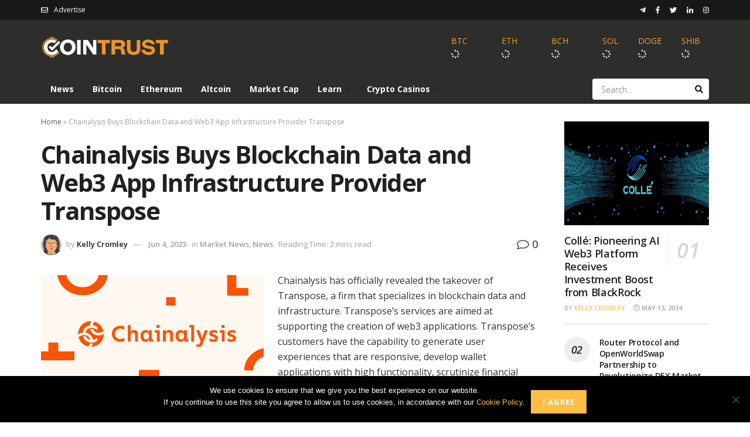

--- FILE ---
content_type: text/html; charset=UTF-8
request_url: https://www.cointrust.com/market-news/chainalysis-buys-blockchain-data-and-web3-app-infrastructure-provider-transpose
body_size: 26920
content:
<!doctype html>
<!--[if lt IE 7]> <html class="no-js lt-ie9 lt-ie8 lt-ie7" lang="en-US"> <![endif]-->
<!--[if IE 7]>    <html class="no-js lt-ie9 lt-ie8" lang="en-US"> <![endif]-->
<!--[if IE 8]>    <html class="no-js lt-ie9" lang="en-US"> <![endif]-->
<!--[if IE 9]>    <html class="no-js lt-ie10" lang="en-US"> <![endif]-->
<!--[if gt IE 8]><!--> <html class="no-js" lang="en-US"> <!--<![endif]-->
<head>
    <meta http-equiv="Content-Type" content="text/html; charset=UTF-8" />
    <meta name='viewport' content='width=device-width, initial-scale=1, user-scalable=yes' />
    <link rel="profile" href="https://gmpg.org/xfn/11" />
    <link rel="pingback" href="https://www.cointrust.com/xmlrpc.php" />
    <link rel="apple-touch-icon" sizes="180x180" href="https://www.cointrust.com/wp-content/themes/jnews-child/images/apple-touch-icon.png?v10=kPxzj8PAaO">
    <link rel="icon" type="image/png" sizes="32x32" href="https://www.cointrust.com/wp-content/themes/jnews-child/images/favicon-32x32.png?v10=kPxzj8PAaO">
    <link rel="icon" type="image/png" sizes="16x16" href="https://www.cointrust.com/wp-content/themes/jnews-child/images/favicon-16x16.png?v10=kPxzj8PAaO">
    <link rel="manifest" href="https://www.cointrust.com/wp-content/themes/jnews-child/images/site.webmanifest?v10=kPxzj8PAaO">
    <link rel="mask-icon" href="https://www.cointrust.com/wp-content/themes/jnews-child/images/safari-pinned-tab.svg?v10=kPxzj8PAaO" color="#ee9527">
    <link rel="shortcut icon" href="https://www.cointrust.com/wp-content/themes/jnews-child/images/favicon.ico?v10=kPxzj8PAaO">
    <link rel="preconnect" href="https://fonts.googleapis.com">
    <link rel="preconnect" href="https://fonts.gstatic.com" crossorigin>
    <link href="https://fonts.googleapis.com/css2?family=Open+Sans:ital,wght@0,300..700;1,300..700&display=swap" rel="stylesheet">
    <meta name='robots' content='index, follow, max-image-preview:large, max-snippet:-1, max-video-preview:-1' />
	<style>img:is([sizes="auto" i], [sizes^="auto," i]) { contain-intrinsic-size: 3000px 1500px }</style>
				<script type="text/javascript">
			  var jnews_ajax_url = '/?ajax-request=jnews'
			</script>
			<script type="text/javascript">;window.jnews=window.jnews||{},window.jnews.library=window.jnews.library||{},window.jnews.library=function(){"use strict";var e=this;e.win=window,e.doc=document,e.noop=function(){},e.globalBody=e.doc.getElementsByTagName("body")[0],e.globalBody=e.globalBody?e.globalBody:e.doc,e.win.jnewsDataStorage=e.win.jnewsDataStorage||{_storage:new WeakMap,put:function(e,t,n){this._storage.has(e)||this._storage.set(e,new Map),this._storage.get(e).set(t,n)},get:function(e,t){return this._storage.get(e).get(t)},has:function(e,t){return this._storage.has(e)&&this._storage.get(e).has(t)},remove:function(e,t){var n=this._storage.get(e).delete(t);return 0===!this._storage.get(e).size&&this._storage.delete(e),n}},e.windowWidth=function(){return e.win.innerWidth||e.docEl.clientWidth||e.globalBody.clientWidth},e.windowHeight=function(){return e.win.innerHeight||e.docEl.clientHeight||e.globalBody.clientHeight},e.requestAnimationFrame=e.win.requestAnimationFrame||e.win.webkitRequestAnimationFrame||e.win.mozRequestAnimationFrame||e.win.msRequestAnimationFrame||window.oRequestAnimationFrame||function(e){return setTimeout(e,1e3/60)},e.cancelAnimationFrame=e.win.cancelAnimationFrame||e.win.webkitCancelAnimationFrame||e.win.webkitCancelRequestAnimationFrame||e.win.mozCancelAnimationFrame||e.win.msCancelRequestAnimationFrame||e.win.oCancelRequestAnimationFrame||function(e){clearTimeout(e)},e.classListSupport="classList"in document.createElement("_"),e.hasClass=e.classListSupport?function(e,t){return e.classList.contains(t)}:function(e,t){return e.className.indexOf(t)>=0},e.addClass=e.classListSupport?function(t,n){e.hasClass(t,n)||t.classList.add(n)}:function(t,n){e.hasClass(t,n)||(t.className+=" "+n)},e.removeClass=e.classListSupport?function(t,n){e.hasClass(t,n)&&t.classList.remove(n)}:function(t,n){e.hasClass(t,n)&&(t.className=t.className.replace(n,""))},e.objKeys=function(e){var t=[];for(var n in e)Object.prototype.hasOwnProperty.call(e,n)&&t.push(n);return t},e.isObjectSame=function(e,t){var n=!0;return JSON.stringify(e)!==JSON.stringify(t)&&(n=!1),n},e.extend=function(){for(var e,t,n,o=arguments[0]||{},i=1,a=arguments.length;i<a;i++)if(null!==(e=arguments[i]))for(t in e)o!==(n=e[t])&&void 0!==n&&(o[t]=n);return o},e.dataStorage=e.win.jnewsDataStorage,e.isVisible=function(e){return 0!==e.offsetWidth&&0!==e.offsetHeight||e.getBoundingClientRect().length},e.getHeight=function(e){return e.offsetHeight||e.clientHeight||e.getBoundingClientRect().height},e.getWidth=function(e){return e.offsetWidth||e.clientWidth||e.getBoundingClientRect().width},e.supportsPassive=!1;try{var t=Object.defineProperty({},"passive",{get:function(){e.supportsPassive=!0}});"createEvent"in e.doc?e.win.addEventListener("test",null,t):"fireEvent"in e.doc&&e.win.attachEvent("test",null)}catch(e){}e.passiveOption=!!e.supportsPassive&&{passive:!0},e.setStorage=function(e,t){e="jnews-"+e;var n={expired:Math.floor(((new Date).getTime()+432e5)/1e3)};t=Object.assign(n,t);localStorage.setItem(e,JSON.stringify(t))},e.getStorage=function(e){e="jnews-"+e;var t=localStorage.getItem(e);return null!==t&&0<t.length?JSON.parse(localStorage.getItem(e)):{}},e.expiredStorage=function(){var t,n="jnews-";for(var o in localStorage)o.indexOf(n)>-1&&"undefined"!==(t=e.getStorage(o.replace(n,""))).expired&&t.expired<Math.floor((new Date).getTime()/1e3)&&localStorage.removeItem(o)},e.addEvents=function(t,n,o){for(var i in n){var a=["touchstart","touchmove"].indexOf(i)>=0&&!o&&e.passiveOption;"createEvent"in e.doc?t.addEventListener(i,n[i],a):"fireEvent"in e.doc&&t.attachEvent("on"+i,n[i])}},e.removeEvents=function(t,n){for(var o in n)"createEvent"in e.doc?t.removeEventListener(o,n[o]):"fireEvent"in e.doc&&t.detachEvent("on"+o,n[o])},e.triggerEvents=function(t,n,o){var i;o=o||{detail:null};return"createEvent"in e.doc?(!(i=e.doc.createEvent("CustomEvent")||new CustomEvent(n)).initCustomEvent||i.initCustomEvent(n,!0,!1,o),void t.dispatchEvent(i)):"fireEvent"in e.doc?((i=e.doc.createEventObject()).eventType=n,void t.fireEvent("on"+i.eventType,i)):void 0},e.getParents=function(t,n){void 0===n&&(n=e.doc);for(var o=[],i=t.parentNode,a=!1;!a;)if(i){var r=i;r.querySelectorAll(n).length?a=!0:(o.push(r),i=r.parentNode)}else o=[],a=!0;return o},e.forEach=function(e,t,n){for(var o=0,i=e.length;o<i;o++)t.call(n,e[o],o)},e.getText=function(e){return e.innerText||e.textContent},e.setText=function(e,t){var n="object"==typeof t?t.innerText||t.textContent:t;e.innerText&&(e.innerText=n),e.textContent&&(e.textContent=n)},e.httpBuildQuery=function(t){return e.objKeys(t).reduce(function t(n){var o=arguments.length>1&&void 0!==arguments[1]?arguments[1]:null;return function(i,a){var r=n[a];a=encodeURIComponent(a);var s=o?"".concat(o,"[").concat(a,"]"):a;return null==r||"function"==typeof r?(i.push("".concat(s,"=")),i):["number","boolean","string"].includes(typeof r)?(i.push("".concat(s,"=").concat(encodeURIComponent(r))),i):(i.push(e.objKeys(r).reduce(t(r,s),[]).join("&")),i)}}(t),[]).join("&")},e.get=function(t,n,o,i){return o="function"==typeof o?o:e.noop,e.ajax("GET",t,n,o,i)},e.post=function(t,n,o,i){return o="function"==typeof o?o:e.noop,e.ajax("POST",t,n,o,i)},e.ajax=function(t,n,o,i,a){var r=new XMLHttpRequest,s=n,c=e.httpBuildQuery(o);if(t=-1!=["GET","POST"].indexOf(t)?t:"GET",r.open(t,s+("GET"==t?"?"+c:""),!0),"POST"==t&&r.setRequestHeader("Content-type","application/x-www-form-urlencoded"),r.setRequestHeader("X-Requested-With","XMLHttpRequest"),r.onreadystatechange=function(){4===r.readyState&&200<=r.status&&300>r.status&&"function"==typeof i&&i.call(void 0,r.response)},void 0!==a&&!a){return{xhr:r,send:function(){r.send("POST"==t?c:null)}}}return r.send("POST"==t?c:null),{xhr:r}},e.scrollTo=function(t,n,o){function i(e,t,n){this.start=this.position(),this.change=e-this.start,this.currentTime=0,this.increment=20,this.duration=void 0===n?500:n,this.callback=t,this.finish=!1,this.animateScroll()}return Math.easeInOutQuad=function(e,t,n,o){return(e/=o/2)<1?n/2*e*e+t:-n/2*(--e*(e-2)-1)+t},i.prototype.stop=function(){this.finish=!0},i.prototype.move=function(t){e.doc.documentElement.scrollTop=t,e.globalBody.parentNode.scrollTop=t,e.globalBody.scrollTop=t},i.prototype.position=function(){return e.doc.documentElement.scrollTop||e.globalBody.parentNode.scrollTop||e.globalBody.scrollTop},i.prototype.animateScroll=function(){this.currentTime+=this.increment;var t=Math.easeInOutQuad(this.currentTime,this.start,this.change,this.duration);this.move(t),this.currentTime<this.duration&&!this.finish?e.requestAnimationFrame.call(e.win,this.animateScroll.bind(this)):this.callback&&"function"==typeof this.callback&&this.callback()},new i(t,n,o)},e.unwrap=function(t){var n,o=t;e.forEach(t,(function(e,t){n?n+=e:n=e})),o.replaceWith(n)},e.performance={start:function(e){performance.mark(e+"Start")},stop:function(e){performance.mark(e+"End"),performance.measure(e,e+"Start",e+"End")}},e.fps=function(){var t=0,n=0,o=0;!function(){var i=t=0,a=0,r=0,s=document.getElementById("fpsTable"),c=function(t){void 0===document.getElementsByTagName("body")[0]?e.requestAnimationFrame.call(e.win,(function(){c(t)})):document.getElementsByTagName("body")[0].appendChild(t)};null===s&&((s=document.createElement("div")).style.position="fixed",s.style.top="120px",s.style.left="10px",s.style.width="100px",s.style.height="20px",s.style.border="1px solid black",s.style.fontSize="11px",s.style.zIndex="100000",s.style.backgroundColor="white",s.id="fpsTable",c(s));var l=function(){o++,n=Date.now(),(a=(o/(r=(n-t)/1e3)).toPrecision(2))!=i&&(i=a,s.innerHTML=i+"fps"),1<r&&(t=n,o=0),e.requestAnimationFrame.call(e.win,l)};l()}()},e.instr=function(e,t){for(var n=0;n<t.length;n++)if(-1!==e.toLowerCase().indexOf(t[n].toLowerCase()))return!0},e.winLoad=function(t,n){function o(o){if("complete"===e.doc.readyState||"interactive"===e.doc.readyState)return!o||n?setTimeout(t,n||1):t(o),1}o()||e.addEvents(e.win,{load:o})},e.docReady=function(t,n){function o(o){if("complete"===e.doc.readyState||"interactive"===e.doc.readyState)return!o||n?setTimeout(t,n||1):t(o),1}o()||e.addEvents(e.doc,{DOMContentLoaded:o})},e.fireOnce=function(){e.docReady((function(){e.assets=e.assets||[],e.assets.length&&(e.boot(),e.load_assets())}),50)},e.boot=function(){e.length&&e.doc.querySelectorAll("style[media]").forEach((function(e){"not all"==e.getAttribute("media")&&e.removeAttribute("media")}))},e.create_js=function(t,n){var o=e.doc.createElement("script");switch(o.setAttribute("src",t),n){case"defer":o.setAttribute("defer",!0);break;case"async":o.setAttribute("async",!0);break;case"deferasync":o.setAttribute("defer",!0),o.setAttribute("async",!0)}e.globalBody.appendChild(o)},e.load_assets=function(){"object"==typeof e.assets&&e.forEach(e.assets.slice(0),(function(t,n){var o="";t.defer&&(o+="defer"),t.async&&(o+="async"),e.create_js(t.url,o);var i=e.assets.indexOf(t);i>-1&&e.assets.splice(i,1)})),e.assets=jnewsoption.au_scripts=window.jnewsads=[]},e.setCookie=function(e,t,n){var o="";if(n){var i=new Date;i.setTime(i.getTime()+24*n*60*60*1e3),o="; expires="+i.toUTCString()}document.cookie=e+"="+(t||"")+o+"; path=/"},e.getCookie=function(e){for(var t=e+"=",n=document.cookie.split(";"),o=0;o<n.length;o++){for(var i=n[o];" "==i.charAt(0);)i=i.substring(1,i.length);if(0==i.indexOf(t))return i.substring(t.length,i.length)}return null},e.eraseCookie=function(e){document.cookie=e+"=; Path=/; Expires=Thu, 01 Jan 1970 00:00:01 GMT;"},e.docReady((function(){e.globalBody=e.globalBody==e.doc?e.doc.getElementsByTagName("body")[0]:e.globalBody,e.globalBody=e.globalBody?e.globalBody:e.doc})),e.winLoad((function(){e.winLoad((function(){var t=!1;if(void 0!==window.jnewsadmin)if(void 0!==window.file_version_checker){var n=e.objKeys(window.file_version_checker);n.length?n.forEach((function(e){t||"10.0.4"===window.file_version_checker[e]||(t=!0)})):t=!0}else t=!0;t&&(window.jnewsHelper.getMessage(),window.jnewsHelper.getNotice())}),2500)}))},window.jnews.library=new window.jnews.library;</script><script type="module">;/*! instant.page v5.1.1 - (C) 2019-2020 Alexandre Dieulot - https://instant.page/license */
let t,e;const n=new Set,o=document.createElement("link"),i=o.relList&&o.relList.supports&&o.relList.supports("prefetch")&&window.IntersectionObserver&&"isIntersecting"in IntersectionObserverEntry.prototype,s="instantAllowQueryString"in document.body.dataset,a="instantAllowExternalLinks"in document.body.dataset,r="instantWhitelist"in document.body.dataset,c="instantMousedownShortcut"in document.body.dataset,d=1111;let l=65,u=!1,f=!1,m=!1;if("instantIntensity"in document.body.dataset){const t=document.body.dataset.instantIntensity;if("mousedown"==t.substr(0,9))u=!0,"mousedown-only"==t&&(f=!0);else if("viewport"==t.substr(0,8))navigator.connection&&(navigator.connection.saveData||navigator.connection.effectiveType&&navigator.connection.effectiveType.includes("2g"))||("viewport"==t?document.documentElement.clientWidth*document.documentElement.clientHeight<45e4&&(m=!0):"viewport-all"==t&&(m=!0));else{const e=parseInt(t);isNaN(e)||(l=e)}}if(i){const n={capture:!0,passive:!0};if(f||document.addEventListener("touchstart",(function(t){e=performance.now();const n=t.target.closest("a");h(n)&&v(n.href)}),n),u?c||document.addEventListener("mousedown",(function(t){const e=t.target.closest("a");h(e)&&v(e.href)}),n):document.addEventListener("mouseover",(function(n){if(performance.now()-e<d)return;if(!("closest"in n.target))return;const o=n.target.closest("a");h(o)&&(o.addEventListener("mouseout",p,{passive:!0}),t=setTimeout((()=>{v(o.href),t=void 0}),l))}),n),c&&document.addEventListener("mousedown",(function(t){if(performance.now()-e<d)return;const n=t.target.closest("a");if(t.which>1||t.metaKey||t.ctrlKey)return;if(!n)return;n.addEventListener("click",(function(t){1337!=t.detail&&t.preventDefault()}),{capture:!0,passive:!1,once:!0});const o=new MouseEvent("click",{view:window,bubbles:!0,cancelable:!1,detail:1337});n.dispatchEvent(o)}),n),m){let t;(t=window.requestIdleCallback?t=>{requestIdleCallback(t,{timeout:1500})}:t=>{t()})((()=>{const t=new IntersectionObserver((e=>{e.forEach((e=>{if(e.isIntersecting){const n=e.target;t.unobserve(n),v(n.href)}}))}));document.querySelectorAll("a").forEach((e=>{h(e)&&t.observe(e)}))}))}}function p(e){e.relatedTarget&&e.target.closest("a")==e.relatedTarget.closest("a")||t&&(clearTimeout(t),t=void 0)}function h(t){if(t&&t.href&&(!r||"instant"in t.dataset)&&(a||t.origin==location.origin||"instant"in t.dataset)&&["http:","https:"].includes(t.protocol)&&("http:"!=t.protocol||"https:"!=location.protocol)&&(s||!t.search||"instant"in t.dataset)&&!(t.hash&&t.pathname+t.search==location.pathname+location.search||"noInstant"in t.dataset))return!0}function v(t){if(n.has(t))return;const e=document.createElement("link");e.rel="prefetch",e.href=t,document.head.appendChild(e),n.add(t)}</script>
	<!-- This site is optimized with the Yoast SEO plugin v26.2 - https://yoast.com/wordpress/plugins/seo/ -->
	<title>Chainalysis Buys Blockchain Data and Web3 App Infrastructure Provider Transpose</title>
	<meta name="description" content="Chainalysis has officially revealed the takeover of Transpose, a firm that specializes in blockchain data and infrastructure." />
	<link rel="canonical" href="https://www.cointrust.com/market-news/chainalysis-buys-blockchain-data-and-web3-app-infrastructure-provider-transpose" />
	<meta property="og:locale" content="en_US" />
	<meta property="og:type" content="article" />
	<meta property="og:title" content="Chainalysis Buys Blockchain Data and Web3 App Infrastructure Provider Transpose" />
	<meta property="og:description" content="Chainalysis has officially revealed the takeover of Transpose, a firm that specializes in blockchain data and infrastructure." />
	<meta property="og:url" content="https://www.cointrust.com/market-news/chainalysis-buys-blockchain-data-and-web3-app-infrastructure-provider-transpose" />
	<meta property="og:site_name" content="CoinTrust" />
	<meta property="article:published_time" content="2023-06-04T05:23:36+00:00" />
	<meta property="og:image" content="https://www.cointrust.com/wp-content/uploads/2019/04/chainalysis.jpg" />
	<meta name="author" content="Kelly Cromley" />
	<meta name="twitter:card" content="summary_large_image" />
	<meta name="twitter:label1" content="Written by" />
	<meta name="twitter:data1" content="Kelly Cromley" />
	<meta name="twitter:label2" content="Est. reading time" />
	<meta name="twitter:data2" content="3 minutes" />
	<script type="application/ld+json" class="yoast-schema-graph">{"@context":"https://schema.org","@graph":[{"@type":"Article","@id":"https://www.cointrust.com/market-news/chainalysis-buys-blockchain-data-and-web3-app-infrastructure-provider-transpose#article","isPartOf":{"@id":"https://www.cointrust.com/market-news/chainalysis-buys-blockchain-data-and-web3-app-infrastructure-provider-transpose"},"author":{"name":"Kelly Cromley","@id":"https://www.cointrust.com/#/schema/person/3ed5f0aaa47d88e52fa778d4c04ab6c1"},"headline":"Chainalysis Buys Blockchain Data and Web3 App Infrastructure Provider Transpose","datePublished":"2023-06-04T05:23:36+00:00","mainEntityOfPage":{"@id":"https://www.cointrust.com/market-news/chainalysis-buys-blockchain-data-and-web3-app-infrastructure-provider-transpose"},"wordCount":555,"publisher":{"@id":"https://www.cointrust.com/#organization"},"image":{"@id":"https://www.cointrust.com/market-news/chainalysis-buys-blockchain-data-and-web3-app-infrastructure-provider-transpose#primaryimage"},"thumbnailUrl":"https://www.cointrust.com/wp-content/uploads/2019/04/chainalysis.jpg","articleSection":["Market News","News"],"inLanguage":"en-US"},{"@type":"WebPage","@id":"https://www.cointrust.com/market-news/chainalysis-buys-blockchain-data-and-web3-app-infrastructure-provider-transpose","url":"https://www.cointrust.com/market-news/chainalysis-buys-blockchain-data-and-web3-app-infrastructure-provider-transpose","name":"Chainalysis Buys Blockchain Data and Web3 App Infrastructure Provider Transpose","isPartOf":{"@id":"https://www.cointrust.com/#website"},"primaryImageOfPage":{"@id":"https://www.cointrust.com/market-news/chainalysis-buys-blockchain-data-and-web3-app-infrastructure-provider-transpose#primaryimage"},"image":{"@id":"https://www.cointrust.com/market-news/chainalysis-buys-blockchain-data-and-web3-app-infrastructure-provider-transpose#primaryimage"},"thumbnailUrl":"https://www.cointrust.com/wp-content/uploads/2019/04/chainalysis.jpg","datePublished":"2023-06-04T05:23:36+00:00","description":"Chainalysis has officially revealed the takeover of Transpose, a firm that specializes in blockchain data and infrastructure.","breadcrumb":{"@id":"https://www.cointrust.com/market-news/chainalysis-buys-blockchain-data-and-web3-app-infrastructure-provider-transpose#breadcrumb"},"inLanguage":"en-US","potentialAction":[{"@type":"ReadAction","target":["https://www.cointrust.com/market-news/chainalysis-buys-blockchain-data-and-web3-app-infrastructure-provider-transpose"]}]},{"@type":"ImageObject","inLanguage":"en-US","@id":"https://www.cointrust.com/market-news/chainalysis-buys-blockchain-data-and-web3-app-infrastructure-provider-transpose#primaryimage","url":"https://www.cointrust.com/wp-content/uploads/2019/04/chainalysis.jpg","contentUrl":"https://www.cointrust.com/wp-content/uploads/2019/04/chainalysis.jpg","width":750,"height":375,"caption":"chainalysis"},{"@type":"BreadcrumbList","@id":"https://www.cointrust.com/market-news/chainalysis-buys-blockchain-data-and-web3-app-infrastructure-provider-transpose#breadcrumb","itemListElement":[{"@type":"ListItem","position":1,"name":"Home","item":"https://www.cointrust.com/"},{"@type":"ListItem","position":2,"name":"Chainalysis Buys Blockchain Data and Web3 App Infrastructure Provider Transpose"}]},{"@type":"WebSite","@id":"https://www.cointrust.com/#website","url":"https://www.cointrust.com/","name":"CoinTrust","description":"","publisher":{"@id":"https://www.cointrust.com/#organization"},"potentialAction":[{"@type":"SearchAction","target":{"@type":"EntryPoint","urlTemplate":"https://www.cointrust.com/?s={search_term_string}"},"query-input":{"@type":"PropertyValueSpecification","valueRequired":true,"valueName":"search_term_string"}}],"inLanguage":"en-US"},{"@type":"Organization","@id":"https://www.cointrust.com/#organization","name":"CoinTrust.com","url":"https://www.cointrust.com/","logo":{"@type":"ImageObject","inLanguage":"en-US","@id":"https://www.cointrust.com/#/schema/logo/image/","url":"https://www.cointrust.com/wp-content/uploads/2018/02/logo.png","contentUrl":"https://www.cointrust.com/wp-content/uploads/2018/02/logo.png","width":795,"height":230,"caption":"CoinTrust.com"},"image":{"@id":"https://www.cointrust.com/#/schema/logo/image/"}},{"@type":"Person","@id":"https://www.cointrust.com/#/schema/person/3ed5f0aaa47d88e52fa778d4c04ab6c1","name":"Kelly Cromley","image":{"@type":"ImageObject","inLanguage":"en-US","@id":"https://www.cointrust.com/#/schema/person/image/","url":"https://www.cointrust.com/wp-content/uploads/2018/06/kelly-cromley.jpg","contentUrl":"https://www.cointrust.com/wp-content/uploads/2018/06/kelly-cromley.jpg","caption":"Kelly Cromley"},"description":"Kelly is our in house crytpto researcher, delving into the stories which matter from blockchains being used in the real world to new ico coming out.","sameAs":["http://1AZFjzw2#Nwf63pYaMWq#xIY"],"url":"https://www.cointrust.com/author/kelly"}]}</script>
	<!-- / Yoast SEO plugin. -->


<link rel='dns-prefetch' href='//www.cointrust.com' />
<link rel='dns-prefetch' href='//cdnjs.cloudflare.com' />
<link rel='dns-prefetch' href='//fonts.googleapis.com' />
<link rel='preconnect' href='https://fonts.gstatic.com' />
<link rel="alternate" type="application/rss+xml" title="CoinTrust &raquo; Feed" href="https://www.cointrust.com/feed" />
<link rel="alternate" type="application/rss+xml" title="CoinTrust &raquo; Comments Feed" href="https://www.cointrust.com/comments/feed" />
<script type="text/javascript">
/* <![CDATA[ */
window._wpemojiSettings = {"baseUrl":"https:\/\/s.w.org\/images\/core\/emoji\/16.0.1\/72x72\/","ext":".png","svgUrl":"https:\/\/s.w.org\/images\/core\/emoji\/16.0.1\/svg\/","svgExt":".svg","source":{"concatemoji":"https:\/\/www.cointrust.com\/wp-includes\/js\/wp-emoji-release.min.js?ver=6.8.3"}};
/*! This file is auto-generated */
!function(s,n){var o,i,e;function c(e){try{var t={supportTests:e,timestamp:(new Date).valueOf()};sessionStorage.setItem(o,JSON.stringify(t))}catch(e){}}function p(e,t,n){e.clearRect(0,0,e.canvas.width,e.canvas.height),e.fillText(t,0,0);var t=new Uint32Array(e.getImageData(0,0,e.canvas.width,e.canvas.height).data),a=(e.clearRect(0,0,e.canvas.width,e.canvas.height),e.fillText(n,0,0),new Uint32Array(e.getImageData(0,0,e.canvas.width,e.canvas.height).data));return t.every(function(e,t){return e===a[t]})}function u(e,t){e.clearRect(0,0,e.canvas.width,e.canvas.height),e.fillText(t,0,0);for(var n=e.getImageData(16,16,1,1),a=0;a<n.data.length;a++)if(0!==n.data[a])return!1;return!0}function f(e,t,n,a){switch(t){case"flag":return n(e,"\ud83c\udff3\ufe0f\u200d\u26a7\ufe0f","\ud83c\udff3\ufe0f\u200b\u26a7\ufe0f")?!1:!n(e,"\ud83c\udde8\ud83c\uddf6","\ud83c\udde8\u200b\ud83c\uddf6")&&!n(e,"\ud83c\udff4\udb40\udc67\udb40\udc62\udb40\udc65\udb40\udc6e\udb40\udc67\udb40\udc7f","\ud83c\udff4\u200b\udb40\udc67\u200b\udb40\udc62\u200b\udb40\udc65\u200b\udb40\udc6e\u200b\udb40\udc67\u200b\udb40\udc7f");case"emoji":return!a(e,"\ud83e\udedf")}return!1}function g(e,t,n,a){var r="undefined"!=typeof WorkerGlobalScope&&self instanceof WorkerGlobalScope?new OffscreenCanvas(300,150):s.createElement("canvas"),o=r.getContext("2d",{willReadFrequently:!0}),i=(o.textBaseline="top",o.font="600 32px Arial",{});return e.forEach(function(e){i[e]=t(o,e,n,a)}),i}function t(e){var t=s.createElement("script");t.src=e,t.defer=!0,s.head.appendChild(t)}"undefined"!=typeof Promise&&(o="wpEmojiSettingsSupports",i=["flag","emoji"],n.supports={everything:!0,everythingExceptFlag:!0},e=new Promise(function(e){s.addEventListener("DOMContentLoaded",e,{once:!0})}),new Promise(function(t){var n=function(){try{var e=JSON.parse(sessionStorage.getItem(o));if("object"==typeof e&&"number"==typeof e.timestamp&&(new Date).valueOf()<e.timestamp+604800&&"object"==typeof e.supportTests)return e.supportTests}catch(e){}return null}();if(!n){if("undefined"!=typeof Worker&&"undefined"!=typeof OffscreenCanvas&&"undefined"!=typeof URL&&URL.createObjectURL&&"undefined"!=typeof Blob)try{var e="postMessage("+g.toString()+"("+[JSON.stringify(i),f.toString(),p.toString(),u.toString()].join(",")+"));",a=new Blob([e],{type:"text/javascript"}),r=new Worker(URL.createObjectURL(a),{name:"wpTestEmojiSupports"});return void(r.onmessage=function(e){c(n=e.data),r.terminate(),t(n)})}catch(e){}c(n=g(i,f,p,u))}t(n)}).then(function(e){for(var t in e)n.supports[t]=e[t],n.supports.everything=n.supports.everything&&n.supports[t],"flag"!==t&&(n.supports.everythingExceptFlag=n.supports.everythingExceptFlag&&n.supports[t]);n.supports.everythingExceptFlag=n.supports.everythingExceptFlag&&!n.supports.flag,n.DOMReady=!1,n.readyCallback=function(){n.DOMReady=!0}}).then(function(){return e}).then(function(){var e;n.supports.everything||(n.readyCallback(),(e=n.source||{}).concatemoji?t(e.concatemoji):e.wpemoji&&e.twemoji&&(t(e.twemoji),t(e.wpemoji)))}))}((window,document),window._wpemojiSettings);
/* ]]> */
</script>
<style id='wp-emoji-styles-inline-css' type='text/css'>

	img.wp-smiley, img.emoji {
		display: inline !important;
		border: none !important;
		box-shadow: none !important;
		height: 1em !important;
		width: 1em !important;
		margin: 0 0.07em !important;
		vertical-align: -0.1em !important;
		background: none !important;
		padding: 0 !important;
	}
</style>
<link rel='stylesheet' id='wp-block-library-css' href='https://www.cointrust.com/wp-includes/css/dist/block-library/style.min.css?ver=6.8.3' type='text/css' media='all' />
<style id='classic-theme-styles-inline-css' type='text/css'>
/*! This file is auto-generated */
.wp-block-button__link{color:#fff;background-color:#32373c;border-radius:9999px;box-shadow:none;text-decoration:none;padding:calc(.667em + 2px) calc(1.333em + 2px);font-size:1.125em}.wp-block-file__button{background:#32373c;color:#fff;text-decoration:none}
</style>
<style id='global-styles-inline-css' type='text/css'>
:root{--wp--preset--aspect-ratio--square: 1;--wp--preset--aspect-ratio--4-3: 4/3;--wp--preset--aspect-ratio--3-4: 3/4;--wp--preset--aspect-ratio--3-2: 3/2;--wp--preset--aspect-ratio--2-3: 2/3;--wp--preset--aspect-ratio--16-9: 16/9;--wp--preset--aspect-ratio--9-16: 9/16;--wp--preset--color--black: #000000;--wp--preset--color--cyan-bluish-gray: #abb8c3;--wp--preset--color--white: #ffffff;--wp--preset--color--pale-pink: #f78da7;--wp--preset--color--vivid-red: #cf2e2e;--wp--preset--color--luminous-vivid-orange: #ff6900;--wp--preset--color--luminous-vivid-amber: #fcb900;--wp--preset--color--light-green-cyan: #7bdcb5;--wp--preset--color--vivid-green-cyan: #00d084;--wp--preset--color--pale-cyan-blue: #8ed1fc;--wp--preset--color--vivid-cyan-blue: #0693e3;--wp--preset--color--vivid-purple: #9b51e0;--wp--preset--gradient--vivid-cyan-blue-to-vivid-purple: linear-gradient(135deg,rgba(6,147,227,1) 0%,rgb(155,81,224) 100%);--wp--preset--gradient--light-green-cyan-to-vivid-green-cyan: linear-gradient(135deg,rgb(122,220,180) 0%,rgb(0,208,130) 100%);--wp--preset--gradient--luminous-vivid-amber-to-luminous-vivid-orange: linear-gradient(135deg,rgba(252,185,0,1) 0%,rgba(255,105,0,1) 100%);--wp--preset--gradient--luminous-vivid-orange-to-vivid-red: linear-gradient(135deg,rgba(255,105,0,1) 0%,rgb(207,46,46) 100%);--wp--preset--gradient--very-light-gray-to-cyan-bluish-gray: linear-gradient(135deg,rgb(238,238,238) 0%,rgb(169,184,195) 100%);--wp--preset--gradient--cool-to-warm-spectrum: linear-gradient(135deg,rgb(74,234,220) 0%,rgb(151,120,209) 20%,rgb(207,42,186) 40%,rgb(238,44,130) 60%,rgb(251,105,98) 80%,rgb(254,248,76) 100%);--wp--preset--gradient--blush-light-purple: linear-gradient(135deg,rgb(255,206,236) 0%,rgb(152,150,240) 100%);--wp--preset--gradient--blush-bordeaux: linear-gradient(135deg,rgb(254,205,165) 0%,rgb(254,45,45) 50%,rgb(107,0,62) 100%);--wp--preset--gradient--luminous-dusk: linear-gradient(135deg,rgb(255,203,112) 0%,rgb(199,81,192) 50%,rgb(65,88,208) 100%);--wp--preset--gradient--pale-ocean: linear-gradient(135deg,rgb(255,245,203) 0%,rgb(182,227,212) 50%,rgb(51,167,181) 100%);--wp--preset--gradient--electric-grass: linear-gradient(135deg,rgb(202,248,128) 0%,rgb(113,206,126) 100%);--wp--preset--gradient--midnight: linear-gradient(135deg,rgb(2,3,129) 0%,rgb(40,116,252) 100%);--wp--preset--font-size--small: 13px;--wp--preset--font-size--medium: 20px;--wp--preset--font-size--large: 36px;--wp--preset--font-size--x-large: 42px;--wp--preset--spacing--20: 0.44rem;--wp--preset--spacing--30: 0.67rem;--wp--preset--spacing--40: 1rem;--wp--preset--spacing--50: 1.5rem;--wp--preset--spacing--60: 2.25rem;--wp--preset--spacing--70: 3.38rem;--wp--preset--spacing--80: 5.06rem;--wp--preset--shadow--natural: 6px 6px 9px rgba(0, 0, 0, 0.2);--wp--preset--shadow--deep: 12px 12px 50px rgba(0, 0, 0, 0.4);--wp--preset--shadow--sharp: 6px 6px 0px rgba(0, 0, 0, 0.2);--wp--preset--shadow--outlined: 6px 6px 0px -3px rgba(255, 255, 255, 1), 6px 6px rgba(0, 0, 0, 1);--wp--preset--shadow--crisp: 6px 6px 0px rgba(0, 0, 0, 1);}:where(.is-layout-flex){gap: 0.5em;}:where(.is-layout-grid){gap: 0.5em;}body .is-layout-flex{display: flex;}.is-layout-flex{flex-wrap: wrap;align-items: center;}.is-layout-flex > :is(*, div){margin: 0;}body .is-layout-grid{display: grid;}.is-layout-grid > :is(*, div){margin: 0;}:where(.wp-block-columns.is-layout-flex){gap: 2em;}:where(.wp-block-columns.is-layout-grid){gap: 2em;}:where(.wp-block-post-template.is-layout-flex){gap: 1.25em;}:where(.wp-block-post-template.is-layout-grid){gap: 1.25em;}.has-black-color{color: var(--wp--preset--color--black) !important;}.has-cyan-bluish-gray-color{color: var(--wp--preset--color--cyan-bluish-gray) !important;}.has-white-color{color: var(--wp--preset--color--white) !important;}.has-pale-pink-color{color: var(--wp--preset--color--pale-pink) !important;}.has-vivid-red-color{color: var(--wp--preset--color--vivid-red) !important;}.has-luminous-vivid-orange-color{color: var(--wp--preset--color--luminous-vivid-orange) !important;}.has-luminous-vivid-amber-color{color: var(--wp--preset--color--luminous-vivid-amber) !important;}.has-light-green-cyan-color{color: var(--wp--preset--color--light-green-cyan) !important;}.has-vivid-green-cyan-color{color: var(--wp--preset--color--vivid-green-cyan) !important;}.has-pale-cyan-blue-color{color: var(--wp--preset--color--pale-cyan-blue) !important;}.has-vivid-cyan-blue-color{color: var(--wp--preset--color--vivid-cyan-blue) !important;}.has-vivid-purple-color{color: var(--wp--preset--color--vivid-purple) !important;}.has-black-background-color{background-color: var(--wp--preset--color--black) !important;}.has-cyan-bluish-gray-background-color{background-color: var(--wp--preset--color--cyan-bluish-gray) !important;}.has-white-background-color{background-color: var(--wp--preset--color--white) !important;}.has-pale-pink-background-color{background-color: var(--wp--preset--color--pale-pink) !important;}.has-vivid-red-background-color{background-color: var(--wp--preset--color--vivid-red) !important;}.has-luminous-vivid-orange-background-color{background-color: var(--wp--preset--color--luminous-vivid-orange) !important;}.has-luminous-vivid-amber-background-color{background-color: var(--wp--preset--color--luminous-vivid-amber) !important;}.has-light-green-cyan-background-color{background-color: var(--wp--preset--color--light-green-cyan) !important;}.has-vivid-green-cyan-background-color{background-color: var(--wp--preset--color--vivid-green-cyan) !important;}.has-pale-cyan-blue-background-color{background-color: var(--wp--preset--color--pale-cyan-blue) !important;}.has-vivid-cyan-blue-background-color{background-color: var(--wp--preset--color--vivid-cyan-blue) !important;}.has-vivid-purple-background-color{background-color: var(--wp--preset--color--vivid-purple) !important;}.has-black-border-color{border-color: var(--wp--preset--color--black) !important;}.has-cyan-bluish-gray-border-color{border-color: var(--wp--preset--color--cyan-bluish-gray) !important;}.has-white-border-color{border-color: var(--wp--preset--color--white) !important;}.has-pale-pink-border-color{border-color: var(--wp--preset--color--pale-pink) !important;}.has-vivid-red-border-color{border-color: var(--wp--preset--color--vivid-red) !important;}.has-luminous-vivid-orange-border-color{border-color: var(--wp--preset--color--luminous-vivid-orange) !important;}.has-luminous-vivid-amber-border-color{border-color: var(--wp--preset--color--luminous-vivid-amber) !important;}.has-light-green-cyan-border-color{border-color: var(--wp--preset--color--light-green-cyan) !important;}.has-vivid-green-cyan-border-color{border-color: var(--wp--preset--color--vivid-green-cyan) !important;}.has-pale-cyan-blue-border-color{border-color: var(--wp--preset--color--pale-cyan-blue) !important;}.has-vivid-cyan-blue-border-color{border-color: var(--wp--preset--color--vivid-cyan-blue) !important;}.has-vivid-purple-border-color{border-color: var(--wp--preset--color--vivid-purple) !important;}.has-vivid-cyan-blue-to-vivid-purple-gradient-background{background: var(--wp--preset--gradient--vivid-cyan-blue-to-vivid-purple) !important;}.has-light-green-cyan-to-vivid-green-cyan-gradient-background{background: var(--wp--preset--gradient--light-green-cyan-to-vivid-green-cyan) !important;}.has-luminous-vivid-amber-to-luminous-vivid-orange-gradient-background{background: var(--wp--preset--gradient--luminous-vivid-amber-to-luminous-vivid-orange) !important;}.has-luminous-vivid-orange-to-vivid-red-gradient-background{background: var(--wp--preset--gradient--luminous-vivid-orange-to-vivid-red) !important;}.has-very-light-gray-to-cyan-bluish-gray-gradient-background{background: var(--wp--preset--gradient--very-light-gray-to-cyan-bluish-gray) !important;}.has-cool-to-warm-spectrum-gradient-background{background: var(--wp--preset--gradient--cool-to-warm-spectrum) !important;}.has-blush-light-purple-gradient-background{background: var(--wp--preset--gradient--blush-light-purple) !important;}.has-blush-bordeaux-gradient-background{background: var(--wp--preset--gradient--blush-bordeaux) !important;}.has-luminous-dusk-gradient-background{background: var(--wp--preset--gradient--luminous-dusk) !important;}.has-pale-ocean-gradient-background{background: var(--wp--preset--gradient--pale-ocean) !important;}.has-electric-grass-gradient-background{background: var(--wp--preset--gradient--electric-grass) !important;}.has-midnight-gradient-background{background: var(--wp--preset--gradient--midnight) !important;}.has-small-font-size{font-size: var(--wp--preset--font-size--small) !important;}.has-medium-font-size{font-size: var(--wp--preset--font-size--medium) !important;}.has-large-font-size{font-size: var(--wp--preset--font-size--large) !important;}.has-x-large-font-size{font-size: var(--wp--preset--font-size--x-large) !important;}
:where(.wp-block-post-template.is-layout-flex){gap: 1.25em;}:where(.wp-block-post-template.is-layout-grid){gap: 1.25em;}
:where(.wp-block-columns.is-layout-flex){gap: 2em;}:where(.wp-block-columns.is-layout-grid){gap: 2em;}
:root :where(.wp-block-pullquote){font-size: 1.5em;line-height: 1.6;}
</style>
<link rel='stylesheet' id='cookie-notice-front-css' href='https://www.cointrust.com/wp-content/plugins/cookie-notice/css/front.min.css?ver=2.5.7' type='text/css' media='all' />
<link rel='stylesheet' id='page-list-style-css' href='https://www.cointrust.com/wp-content/plugins/page-list/css/page-list.css?ver=5.9' type='text/css' media='all' />
<link rel='stylesheet' id='toc-screen-css' href='https://www.cointrust.com/wp-content/plugins/table-of-contents-plus/screen.min.css?ver=2411.1' type='text/css' media='all' />
<style id='toc-screen-inline-css' type='text/css'>
div#toc_container {width: 200px;}
</style>
<link rel='stylesheet' id='ppress-frontend-css' href='https://www.cointrust.com/wp-content/plugins/wp-user-avatar/assets/css/frontend.min.css?ver=4.16.6' type='text/css' media='all' />
<link rel='stylesheet' id='ppress-flatpickr-css' href='https://www.cointrust.com/wp-content/plugins/wp-user-avatar/assets/flatpickr/flatpickr.min.css?ver=4.16.6' type='text/css' media='all' />
<link rel='stylesheet' id='ppress-select2-css' href='https://www.cointrust.com/wp-content/plugins/wp-user-avatar/assets/select2/select2.min.css?ver=6.8.3' type='text/css' media='all' />
<link rel='stylesheet' id='jnews-parent-style-css' href='https://www.cointrust.com/wp-content/themes/jnews/style.css?ver=6.8.3' type='text/css' media='all' />
<link rel='stylesheet' id='svenska-carousel-style-css' href='//cdnjs.cloudflare.com/ajax/libs/OwlCarousel2/2.2.0/assets/owl.carousel.min.css?ver=6.8.3' type='text/css' media='all' />
<link rel='stylesheet' id='svenska-crypto-style-css' href='https://www.cointrust.com/wp-content/themes/jnews-child/css/cryptocoins.css?ver=6.8.3' type='text/css' media='all' />
<link rel='stylesheet' id='js_composer_front-css' href='https://www.cointrust.com/wp-content/plugins/js_composer/assets/css/js_composer.min.css?ver=7.3' type='text/css' media='all' />
<link crossorigin="anonymous" rel='stylesheet' id='jeg_customizer_font-css' href='//fonts.googleapis.com/css?family=Open+Sans%3Areguler&#038;display=swap&#038;ver=1.3.0' type='text/css' media='all' />
<link rel='stylesheet' id='jnews-frontend-css' href='https://www.cointrust.com/wp-content/themes/jnews/assets/dist/frontend.min.css?ver=1.0.0' type='text/css' media='all' />
<link rel='stylesheet' id='jnews-js-composer-css' href='https://www.cointrust.com/wp-content/themes/jnews/assets/css/js-composer-frontend.css?ver=1.0.0' type='text/css' media='all' />
<link rel='stylesheet' id='jnews-style-css' href='https://www.cointrust.com/wp-content/themes/jnews-child/style.css?ver=1.0.0' type='text/css' media='all' />
<link rel='stylesheet' id='jnews-darkmode-css' href='https://www.cointrust.com/wp-content/themes/jnews/assets/css/darkmode.css?ver=1.0.0' type='text/css' media='all' />
<link rel='stylesheet' id='jnews-select-share-css' href='https://www.cointrust.com/wp-content/plugins/jnews-social-share/assets/css/plugin.css' type='text/css' media='all' />
<script type="text/javascript" src="https://www.cointrust.com/wp-includes/js/jquery/jquery.min.js?ver=3.7.1" id="jquery-core-js"></script>
<script type="text/javascript" src="https://www.cointrust.com/wp-includes/js/jquery/jquery-migrate.min.js?ver=3.4.1" id="jquery-migrate-js"></script>
<script type="text/javascript" src="https://www.cointrust.com/wp-content/plugins/wp-user-avatar/assets/flatpickr/flatpickr.min.js?ver=4.16.6" id="ppress-flatpickr-js"></script>
<script type="text/javascript" src="https://www.cointrust.com/wp-content/plugins/wp-user-avatar/assets/select2/select2.min.js?ver=4.16.6" id="ppress-select2-js"></script>
<script></script><link rel="https://api.w.org/" href="https://www.cointrust.com/wp-json/" /><link rel="alternate" title="JSON" type="application/json" href="https://www.cointrust.com/wp-json/wp/v2/posts/13736" /><link rel="EditURI" type="application/rsd+xml" title="RSD" href="https://www.cointrust.com/xmlrpc.php?rsd" />
<meta name="generator" content="WordPress 6.8.3" />
<link rel='shortlink' href='https://www.cointrust.com/?p=13736' />
<link rel="alternate" title="oEmbed (JSON)" type="application/json+oembed" href="https://www.cointrust.com/wp-json/oembed/1.0/embed?url=https%3A%2F%2Fwww.cointrust.com%2Fmarket-news%2Fchainalysis-buys-blockchain-data-and-web3-app-infrastructure-provider-transpose" />
<link rel="alternate" title="oEmbed (XML)" type="text/xml+oembed" href="https://www.cointrust.com/wp-json/oembed/1.0/embed?url=https%3A%2F%2Fwww.cointrust.com%2Fmarket-news%2Fchainalysis-buys-blockchain-data-and-web3-app-infrastructure-provider-transpose&#038;format=xml" />
<meta name="generator" content="Powered by WPBakery Page Builder - drag and drop page builder for WordPress."/>
<link rel="amphtml" href="https://www.cointrust.com/market-news/chainalysis-buys-blockchain-data-and-web3-app-infrastructure-provider-transpose/amp"><script type='application/ld+json'>{"@context":"http:\/\/schema.org","@type":"Organization","@id":"https:\/\/www.cointrust.com\/#organization","url":"https:\/\/www.cointrust.com\/","name":"","logo":{"@type":"ImageObject","url":""},"sameAs":["https:\/\/t.me\/cointrustcom","https:\/\/www.facebook.com\/CoinTrust-184725335449108\/","https:\/\/twitter.com\/cointrust_com","https:\/\/www.linkedin.com\/company\/cointrust\/","https:\/\/www.instagram.com\/cointrustofficial\/"]}</script>
<script type='application/ld+json'>{"@context":"http:\/\/schema.org","@type":"WebSite","@id":"https:\/\/www.cointrust.com\/#website","url":"https:\/\/www.cointrust.com\/","name":"","potentialAction":{"@type":"SearchAction","target":"https:\/\/www.cointrust.com\/?s={search_term_string}","query-input":"required name=search_term_string"}}</script>
<style id="jeg_dynamic_css" type="text/css" data-type="jeg_custom-css">body { --j-accent-color : #fcbf46; } a, .jeg_menu_style_5>li>a:hover, .jeg_menu_style_5>li.sfHover>a, .jeg_menu_style_5>li.current-menu-item>a, .jeg_menu_style_5>li.current-menu-ancestor>a, .jeg_navbar .jeg_menu:not(.jeg_main_menu)>li>a:hover, .jeg_midbar .jeg_menu:not(.jeg_main_menu)>li>a:hover, .jeg_side_tabs li.active, .jeg_block_heading_5 strong, .jeg_block_heading_6 strong, .jeg_block_heading_7 strong, .jeg_block_heading_8 strong, .jeg_subcat_list li a:hover, .jeg_subcat_list li button:hover, .jeg_pl_lg_7 .jeg_thumb .jeg_post_category a, .jeg_pl_xs_2:before, .jeg_pl_xs_4 .jeg_postblock_content:before, .jeg_postblock .jeg_post_title a:hover, .jeg_hero_style_6 .jeg_post_title a:hover, .jeg_sidefeed .jeg_pl_xs_3 .jeg_post_title a:hover, .widget_jnews_popular .jeg_post_title a:hover, .jeg_meta_author a, .widget_archive li a:hover, .widget_pages li a:hover, .widget_meta li a:hover, .widget_recent_entries li a:hover, .widget_rss li a:hover, .widget_rss cite, .widget_categories li a:hover, .widget_categories li.current-cat>a, #breadcrumbs a:hover, .jeg_share_count .counts, .commentlist .bypostauthor>.comment-body>.comment-author>.fn, span.required, .jeg_review_title, .bestprice .price, .authorlink a:hover, .jeg_vertical_playlist .jeg_video_playlist_play_icon, .jeg_vertical_playlist .jeg_video_playlist_item.active .jeg_video_playlist_thumbnail:before, .jeg_horizontal_playlist .jeg_video_playlist_play, .woocommerce li.product .pricegroup .button, .widget_display_forums li a:hover, .widget_display_topics li:before, .widget_display_replies li:before, .widget_display_views li:before, .bbp-breadcrumb a:hover, .jeg_mobile_menu li.sfHover>a, .jeg_mobile_menu li a:hover, .split-template-6 .pagenum, .jeg_mobile_menu_style_5>li>a:hover, .jeg_mobile_menu_style_5>li.sfHover>a, .jeg_mobile_menu_style_5>li.current-menu-item>a, .jeg_mobile_menu_style_5>li.current-menu-ancestor>a, .jeg_mobile_menu.jeg_menu_dropdown li.open > div > a { color : #fcbf46; } .jeg_menu_style_1>li>a:before, .jeg_menu_style_2>li>a:before, .jeg_menu_style_3>li>a:before, .jeg_side_toggle, .jeg_slide_caption .jeg_post_category a, .jeg_slider_type_1_wrapper .tns-controls button.tns-next, .jeg_block_heading_1 .jeg_block_title span, .jeg_block_heading_2 .jeg_block_title span, .jeg_block_heading_3, .jeg_block_heading_4 .jeg_block_title span, .jeg_block_heading_6:after, .jeg_pl_lg_box .jeg_post_category a, .jeg_pl_md_box .jeg_post_category a, .jeg_readmore:hover, .jeg_thumb .jeg_post_category a, .jeg_block_loadmore a:hover, .jeg_postblock.alt .jeg_block_loadmore a:hover, .jeg_block_loadmore a.active, .jeg_postblock_carousel_2 .jeg_post_category a, .jeg_heroblock .jeg_post_category a, .jeg_pagenav_1 .page_number.active, .jeg_pagenav_1 .page_number.active:hover, input[type="submit"], .btn, .button, .widget_tag_cloud a:hover, .popularpost_item:hover .jeg_post_title a:before, .jeg_splitpost_4 .page_nav, .jeg_splitpost_5 .page_nav, .jeg_post_via a:hover, .jeg_post_source a:hover, .jeg_post_tags a:hover, .comment-reply-title small a:before, .comment-reply-title small a:after, .jeg_storelist .productlink, .authorlink li.active a:before, .jeg_footer.dark .socials_widget:not(.nobg) a:hover .fa, div.jeg_breakingnews_title, .jeg_overlay_slider_bottom_wrapper .tns-controls button, .jeg_overlay_slider_bottom_wrapper .tns-controls button:hover, .jeg_vertical_playlist .jeg_video_playlist_current, .woocommerce span.onsale, .woocommerce #respond input#submit:hover, .woocommerce a.button:hover, .woocommerce button.button:hover, .woocommerce input.button:hover, .woocommerce #respond input#submit.alt, .woocommerce a.button.alt, .woocommerce button.button.alt, .woocommerce input.button.alt, .jeg_popup_post .caption, .jeg_footer.dark input[type="submit"], .jeg_footer.dark .btn, .jeg_footer.dark .button, .footer_widget.widget_tag_cloud a:hover, .jeg_inner_content .content-inner .jeg_post_category a:hover, #buddypress .standard-form button, #buddypress a.button, #buddypress input[type="submit"], #buddypress input[type="button"], #buddypress input[type="reset"], #buddypress ul.button-nav li a, #buddypress .generic-button a, #buddypress .generic-button button, #buddypress .comment-reply-link, #buddypress a.bp-title-button, #buddypress.buddypress-wrap .members-list li .user-update .activity-read-more a, div#buddypress .standard-form button:hover, div#buddypress a.button:hover, div#buddypress input[type="submit"]:hover, div#buddypress input[type="button"]:hover, div#buddypress input[type="reset"]:hover, div#buddypress ul.button-nav li a:hover, div#buddypress .generic-button a:hover, div#buddypress .generic-button button:hover, div#buddypress .comment-reply-link:hover, div#buddypress a.bp-title-button:hover, div#buddypress.buddypress-wrap .members-list li .user-update .activity-read-more a:hover, #buddypress #item-nav .item-list-tabs ul li a:before, .jeg_inner_content .jeg_meta_container .follow-wrapper a { background-color : #fcbf46; } .jeg_block_heading_7 .jeg_block_title span, .jeg_readmore:hover, .jeg_block_loadmore a:hover, .jeg_block_loadmore a.active, .jeg_pagenav_1 .page_number.active, .jeg_pagenav_1 .page_number.active:hover, .jeg_pagenav_3 .page_number:hover, .jeg_prevnext_post a:hover h3, .jeg_overlay_slider .jeg_post_category, .jeg_sidefeed .jeg_post.active, .jeg_vertical_playlist.jeg_vertical_playlist .jeg_video_playlist_item.active .jeg_video_playlist_thumbnail img, .jeg_horizontal_playlist .jeg_video_playlist_item.active { border-color : #fcbf46; } .jeg_tabpost_nav li.active, .woocommerce div.product .woocommerce-tabs ul.tabs li.active, .jeg_mobile_menu_style_1>li.current-menu-item a, .jeg_mobile_menu_style_1>li.current-menu-ancestor a, .jeg_mobile_menu_style_2>li.current-menu-item::after, .jeg_mobile_menu_style_2>li.current-menu-ancestor::after, .jeg_mobile_menu_style_3>li.current-menu-item::before, .jeg_mobile_menu_style_3>li.current-menu-ancestor::before { border-bottom-color : #fcbf46; } .jeg_topbar, .jeg_topbar.dark, .jeg_topbar.custom { background : #191818; } .jeg_midbar { height : 93px; } .jeg_midbar, .jeg_midbar.dark { background-color : #2d2d2b; } .jeg_header .socials_widget > a > i.fa:before { color : #ffffff; } .jeg_header .socials_widget.nobg > a > i > span.jeg-icon svg { fill : #ffffff; } .jeg_header .socials_widget.nobg > a > span.jeg-icon svg { fill : #ffffff; } .jeg_header .socials_widget > a > span.jeg-icon svg { fill : #ffffff; } .jeg_header .socials_widget > a > i > span.jeg-icon svg { fill : #ffffff; } body,input,textarea,select,.chosen-container-single .chosen-single,.btn,.button { font-family: "Open Sans",Helvetica,Arial,sans-serif; } .jeg_header, .jeg_mobile_wrapper { font-family: "Open Sans",Helvetica,Arial,sans-serif; } </style><style type="text/css">
					.no_thumbnail .jeg_thumb,
					.thumbnail-container.no_thumbnail {
					    display: none !important;
					}
					.jeg_search_result .jeg_pl_xs_3.no_thumbnail .jeg_postblock_content,
					.jeg_sidefeed .jeg_pl_xs_3.no_thumbnail .jeg_postblock_content,
					.jeg_pl_sm.no_thumbnail .jeg_postblock_content {
					    margin-left: 0;
					}
					.jeg_postblock_11 .no_thumbnail .jeg_postblock_content,
					.jeg_postblock_12 .no_thumbnail .jeg_postblock_content,
					.jeg_postblock_12.jeg_col_3o3 .no_thumbnail .jeg_postblock_content  {
					    margin-top: 0;
					}
					.jeg_postblock_15 .jeg_pl_md_box.no_thumbnail .jeg_postblock_content,
					.jeg_postblock_19 .jeg_pl_md_box.no_thumbnail .jeg_postblock_content,
					.jeg_postblock_24 .jeg_pl_md_box.no_thumbnail .jeg_postblock_content,
					.jeg_sidefeed .jeg_pl_md_box .jeg_postblock_content {
					    position: relative;
					}
					.jeg_postblock_carousel_2 .no_thumbnail .jeg_post_title a,
					.jeg_postblock_carousel_2 .no_thumbnail .jeg_post_title a:hover,
					.jeg_postblock_carousel_2 .no_thumbnail .jeg_post_meta .fa {
					    color: #212121 !important;
					} 
					.jnews-dark-mode .jeg_postblock_carousel_2 .no_thumbnail .jeg_post_title a,
					.jnews-dark-mode .jeg_postblock_carousel_2 .no_thumbnail .jeg_post_title a:hover,
					.jnews-dark-mode .jeg_postblock_carousel_2 .no_thumbnail .jeg_post_meta .fa {
					    color: #fff !important;
					} 
				</style><noscript><style> .wpb_animate_when_almost_visible { opacity: 1; }</style></noscript>    <script defer="" src='https://cdnjs.cloudflare.com/ajax/libs/socket.io/3.0.3/socket.io.js'></script>
    <script async src="https://pagead2.googlesyndication.com/pagead/js/adsbygoogle.js?client=ca-pub-2178007302704138" crossorigin="anonymous"></script>
	<!-- TrustBox script -->
<script type="text/javascript" src="//widget.trustpilot.com/bootstrap/v5/tp.widget.bootstrap.min.js" async></script>
<!-- End TrustBox script -->
</head>
<body class="wp-singular post-template-default single single-post postid-13736 single-format-standard wp-embed-responsive wp-theme-jnews wp-child-theme-jnews-child cookies-not-set jeg_toggle_light jeg_single_tpl_1 jnews jsc_normal wpb-js-composer js-comp-ver-7.3 vc_responsive">

    
    
    <div class="jeg_ad jeg_ad_top jnews_header_top_ads">
        <div class='ads-wrapper  '></div>    </div>

    <!-- The Main Wrapper
    ============================================= -->
    <div class="jeg_viewport">

        
        <div class="jeg_header_wrapper">
            <div class="jeg_header_instagram_wrapper">
    </div>

<!-- HEADER -->
<div class="jeg_header normal">
    <div class="jeg_topbar jeg_container jeg_navbar_wrapper dark">
    <div class="container">
        <div class="jeg_nav_row">
            
                <div class="jeg_nav_col jeg_nav_left  jeg_nav_grow">
                    <div class="item_wrap jeg_nav_alignleft">
                        <div class="jeg_nav_item jeg_nav_html">
    <a href="https://cointrust.com/advertise"><i class="far fa-envelope" style="margin-right:10px;"></i>Advertise</a></div>                    </div>
                </div>

                
                <div class="jeg_nav_col jeg_nav_center  jeg_nav_normal">
                    <div class="item_wrap jeg_nav_aligncenter">
                                            </div>
                </div>

                
                <div class="jeg_nav_col jeg_nav_right  jeg_nav_normal">
                    <div class="item_wrap jeg_nav_alignright">
                        <!-- ?php do_action( 'jnews_header_social' ); ? -->
<div class="jeg_nav_item socials_widget jeg_social_icon_block nobg" bis_skin_checked="1">
<a href="https://t.me/cointrustcom" target="_blank"><i class="fab fa-telegram-plane"></i></a>
                        <a href="https://www.facebook.com/CoinTrust-184725335449108/" target="_blank"><i class="fab fa-facebook-f"></i></a>
                        <a href="https://twitter.com/cointrust_com" target="_blank"><i class="fab fa-twitter"></i></a>
                        <a href="https://www.linkedin.com/company/cointrust/" target="_blank"><i class="fab fa-linkedin-in"></i></a>
                        <a href="https://www.instagram.com/cointrustofficial/" target="_blank"><i class="fab fa-instagram"></i></a>				
</div>                    </div>
                </div>

                        </div>
    </div>
</div><!-- /.jeg_container --><div class="jeg_midbar jeg_container jeg_navbar_wrapper dark">
    <div class="container">
        <div class="jeg_nav_row">
            
                <div class="jeg_nav_col jeg_nav_left jeg_nav_normal">
                    <div class="item_wrap jeg_nav_alignleft">
                        <div class="jeg_nav_item jeg_logo jeg_desktop_logo">
			<div class="site-title">
			<a href="https://www.cointrust.com/" style="padding: 0 0 0 0;">
				<img class='jeg_logo_img' src="https://www.cointrust.com/wp-content/uploads/2024/02/logo.png" srcset="https://www.cointrust.com/wp-content/uploads/2024/02/logo.png 1x, https://www.cointrust.com/wp-content/uploads/2024/02/logo.png 2x" alt="CoinTrust"data-light-src="https://www.cointrust.com/wp-content/uploads/2024/02/logo.png" data-light-srcset="https://www.cointrust.com/wp-content/uploads/2024/02/logo.png 1x, https://www.cointrust.com/wp-content/uploads/2024/02/logo.png 2x" data-dark-src="https://www.cointrust.com/wp-content/uploads/2024/02/logo.png" data-dark-srcset="https://www.cointrust.com/wp-content/uploads/2024/02/logo.png 1x, https://www.cointrust.com/wp-content/uploads/2024/02/logo.png 2x">			</a>
		</div>
	</div>
                    </div>
                </div>

                
                <div class="jeg_nav_col jeg_nav_center jeg_nav_normal">
                    <div class="item_wrap jeg_nav_aligncenter">
                                            </div>
                </div>

                
                <div class="jeg_nav_col jeg_nav_right jeg_nav_grow">
                    <div class="item_wrap jeg_nav_alignright">
                        <div class="jeg_nav_item jeg_nav_html">
    <div class="coinHeader">
<div class="coinPrice btc">
 <a href="/bitcoin-news">                                            <span class="coinName"> BTC</span>
                                            <span class="coinValue"><span id="HEAD_PRICE_BTC"><i class="fas fa-spinner fa-pulse"></i></span></span>
                                            <span class="priceChange"><span id="HEAD_CHANGE24HOURPCT_BTC" ></span></span>
                                        </a>                                        
                                    </div>
                                </div></div><div class="jeg_nav_item jeg_nav_html">
    <div class="coinHeader">
                                    <div class="coinPrice eth">
                                        <a href="/ethereum-news">                                            
                                            <span class="coinName">ETH</span>
                                            <span class="coinValue"><span id="HEAD_PRICE_ETH"><i class="fas fa-spinner fa-pulse"></i></span></span>
                                            <span class="priceChange"><span id="HEAD_CHANGE24HOURPCT_ETH"></span></span>
                                        </a>                                        
                                    </div>
                                </div></div><div class="jeg_nav_item jeg_nav_html">
    <div class="coinHeader">
                                    <div class="coinPrice bch">
                                          <span class="coinName">BCH</span>
                                            <span class="coinValue"><span id="HEAD_PRICE_BCH"><i class="fas fa-spinner fa-pulse"></i></span></span>
                                            <span  class="priceChange"><span id="HEAD_CHANGE24HOURPCT_BCH"></span></span>                                        
                                    </div>
                                </div></div><div class="jeg_nav_item jeg_nav_html">
    <div class="coinHeader">
    <div class="coinPrice sol">
        <a href="/solana-news">                                            
            <span class="coinName">SOL</span>
            <span class="coinValue"><span id="HEAD_PRICE_SOL"><i class="fas fa-spinner fa-pulse"></i></span></span>
            <span class="priceChange"><span id="HEAD_CHANGE24HOURPCT_SOL"></span></span>
        </a>                                        
    </div>
</div>
<div class="coinHeader">
    <div class="coinPrice doge">
<span class="coinName">DOGE</span>
            <span class="coinValue"><span id="HEAD_PRICE_DOGE"><i class="fas fa-spinner fa-pulse"></i></span></span>
            <span class="priceChange"><span id="HEAD_CHANGE24HOURPCT_DOGE"></span></span>                                        
    </div>
</div>
<div class="coinHeader">
    <div class="coinPrice shib">                                           
            <span class="coinName">SHIB</span>
            <span class="coinValue"><span id="HEAD_PRICE_SHIB"><i class="fas fa-spinner fa-pulse"></i></span></span>
            <span class="priceChange"><span id="HEAD_CHANGE24HOURPCT_SHIB"></span></span>                                      
    </div>
</div></div>                    </div>
                </div>

                        </div>
    </div>
</div><div class="jeg_bottombar jeg_navbar jeg_container jeg_navbar_wrapper jeg_navbar_normal jeg_navbar_dark">
    <div class="container">
        <div class="jeg_nav_row">
            
                <div class="jeg_nav_col jeg_nav_left jeg_nav_grow">
                    <div class="item_wrap jeg_nav_alignleft">
                        <div class="jeg_nav_item jeg_main_menu_wrapper">
<div class="jeg_mainmenu_wrap"><ul class="jeg_menu jeg_main_menu jeg_menu_style_4" data-animation="animate"><li id="menu-item-1042" class="menu-item menu-item-type-post_type menu-item-object-page menu-item-1042 bgnav" data-item-row="default" ><a href="https://www.cointrust.com/news">News</a></li>
<li id="menu-item-2491" class="menu-item menu-item-type-taxonomy menu-item-object-category menu-item-2491 bgnav" data-item-row="default" ><a href="https://www.cointrust.com/bitcoin-news">Bitcoin</a></li>
<li id="menu-item-2492" class="menu-item menu-item-type-taxonomy menu-item-object-category menu-item-2492 bgnav" data-item-row="default" ><a href="https://www.cointrust.com/ethereum-news">Ethereum</a></li>
<li id="menu-item-2493" class="menu-item menu-item-type-taxonomy menu-item-object-category menu-item-2493 bgnav" data-item-row="default" ><a href="https://www.cointrust.com/altcoin-news">Altcoin</a></li>
<li id="menu-item-1138" class="menu-item menu-item-type-post_type menu-item-object-page menu-item-1138 bgnav" data-item-row="default" ><a href="https://www.cointrust.com/marketcap">Market Cap</a></li>
<li id="menu-item-2494" class="menu-item menu-item-type-custom menu-item-object-custom menu-item-home menu-item-has-children menu-item-2494 bgnav" data-item-row="default" ><a href="https://www.cointrust.com">Learn</a>
<ul class="sub-menu">
	<li id="menu-item-2498" class="menu-item menu-item-type-post_type menu-item-object-page menu-item-2498 bgnav" data-item-row="default" ><a href="https://www.cointrust.com/buy-cryptocurrency">Buying Crypto</a></li>
	<li id="menu-item-2497" class="menu-item menu-item-type-post_type menu-item-object-page menu-item-2497 bgnav" data-item-row="default" ><a href="https://www.cointrust.com/cryptocurrency-mining">Crypto Mining</a></li>
	<li id="menu-item-2496" class="menu-item menu-item-type-post_type menu-item-object-page menu-item-2496 bgnav" data-item-row="default" ><a href="https://www.cointrust.com/cryptocurrency-exchange">Crypto Exchanges</a></li>
	<li id="menu-item-2495" class="menu-item menu-item-type-post_type menu-item-object-page menu-item-2495 bgnav" data-item-row="default" ><a href="https://www.cointrust.com/knowledge-base">Knowledge</a></li>
</ul>
</li>
<li id="menu-item-26753" class="menu-item menu-item-type-post_type menu-item-object-page menu-item-has-children menu-item-26753 bgnav" data-item-row="default" ><a href="https://www.cointrust.com/crypto-casinos">Crypto Casinos</a>
<ul class="sub-menu">
	<li id="menu-item-26768" class="menu-item menu-item-type-post_type menu-item-object-page menu-item-26768 bgnav" data-item-row="default" ><a href="https://www.cointrust.com/crypto-casinos/bitcoin-casinos">Bitcoin Casinos</a></li>
	<li id="menu-item-26772" class="menu-item menu-item-type-post_type menu-item-object-page menu-item-26772 bgnav" data-item-row="default" ><a href="https://www.cointrust.com/crypto-casinos/new-crypto-casinos">New Crypto Casinos</a></li>
	<li id="menu-item-26805" class="menu-item menu-item-type-post_type menu-item-object-page menu-item-26805 bgnav" data-item-row="default" ><a href="https://www.cointrust.com/crypto-casinos/no-kyc-crypto-casinos">No KYC Crypto Casinos</a></li>
	<li id="menu-item-26771" class="menu-item menu-item-type-post_type menu-item-object-page menu-item-26771 bgnav" data-item-row="default" ><a href="https://www.cointrust.com/crypto-casinos/anonymous-crypto-casinos">Anonymous Crypto Casinos</a></li>
	<li id="menu-item-26773" class="menu-item menu-item-type-post_type menu-item-object-page menu-item-26773 bgnav" data-item-row="default" ><a href="https://www.cointrust.com/crypto-casinos/vpn-friendly-crypto-casinos">VPN Friendly Crypto Casinos</a></li>
	<li id="menu-item-26774" class="menu-item menu-item-type-post_type menu-item-object-page menu-item-26774 bgnav" data-item-row="default" ><a href="https://www.cointrust.com/crypto-casinos/bitcoin-poker">Bitcoin Poker</a></li>
	<li id="menu-item-26807" class="menu-item menu-item-type-post_type menu-item-object-page menu-item-26807 bgnav" data-item-row="default" ><a href="https://www.cointrust.com/crypto-casinos/crypto-poker">Crypto Poker</a></li>
	<li id="menu-item-26776" class="menu-item menu-item-type-post_type menu-item-object-page menu-item-26776 bgnav" data-item-row="default" ><a href="https://www.cointrust.com/crypto-casinos/bitcoin-bingo">Bitcoin Bingo</a></li>
	<li id="menu-item-26777" class="menu-item menu-item-type-post_type menu-item-object-page menu-item-26777 bgnav" data-item-row="default" ><a href="https://www.cointrust.com/crypto-casinos/usdt-casinos">USDT Casinos</a></li>
	<li id="menu-item-25163" class="menu-item menu-item-type-post_type menu-item-object-page menu-item-25163 bgnav" data-item-row="default" ><a href="https://www.cointrust.com/crypto-casinos/best-offshore-online-casino-sites">Offshore Online Casinos</a></li>
	<li id="menu-item-26778" class="menu-item menu-item-type-post_type menu-item-object-page menu-item-26778 bgnav" data-item-row="default" ><a href="https://www.cointrust.com/crypto-casinos/bitcoin-betting-sites">Bitcoin Betting Sites</a></li>
	<li id="menu-item-26809" class="menu-item menu-item-type-post_type menu-item-object-page menu-item-26809 bgnav" data-item-row="default" ><a href="https://www.cointrust.com/crypto-casinos/crypto-sports-betting">Crypto Sports Betting</a></li>
	<li id="menu-item-26815" class="menu-item menu-item-type-post_type menu-item-object-page menu-item-26815 bgnav" data-item-row="default" ><a href="https://www.cointrust.com/crypto-casinos/best-bitcoin-and-crypto-casinos-according-to-reddit">Reddit&#8217;s Best Bitcoin and Crypto Casinos</a></li>
</ul>
</li>
</ul></div></div>
                    </div>
                </div>

                
                <div class="jeg_nav_col jeg_nav_center jeg_nav_normal">
                    <div class="item_wrap jeg_nav_aligncenter">
                                            </div>
                </div>

                
                <div class="jeg_nav_col jeg_nav_right jeg_nav_normal">
                    <div class="item_wrap jeg_nav_alignright">
                        <!-- Search Form -->
<div class="jeg_nav_item jeg_nav_search">
	<div class="jeg_search_wrapper jeg_search_no_expand rounded">
	    <a href="#" class="jeg_search_toggle"><i class="fa fa-search"></i></a>
	    <form action="https://www.cointrust.com/" method="get" class="jeg_search_form" target="_top">
    <input name="s" class="jeg_search_input" placeholder="Search..." type="text" value="" autocomplete="off">
    <button aria-label="Search Button" type="submit" class="jeg_search_button btn"><i class="fa fa-search"></i></button>
</form>
<!-- jeg_search_hide with_result no_result -->
<div class="jeg_search_result jeg_search_hide with_result">
    <div class="search-result-wrapper">
    </div>
    <div class="search-link search-noresult">
        No Result    </div>
    <div class="search-link search-all-button">
        <i class="fa fa-search"></i> View All Result    </div>
</div>	</div>
</div>                    </div>
                </div>

                        </div>
    </div>
</div></div><!-- /.jeg_header -->        </div>

        <div class="jeg_header_sticky">
            <div class="sticky_blankspace"></div>
<div class="jeg_header normal">
    <div class="jeg_container">
        <div data-mode="fixed" class="jeg_stickybar jeg_navbar jeg_navbar_wrapper jeg_navbar_normal jeg_navbar_dark">
            <div class="container">
    <div class="jeg_nav_row">
        
            <div class="jeg_nav_col jeg_nav_left jeg_nav_normal">
                <div class="item_wrap jeg_nav_alignleft">
                    <div class="jeg_nav_item jeg_logo">
    <div class="site-title">
    	<a href="https://www.cointrust.com/">
    	    <img class='jeg_logo_img' src="https://www.cointrust.com/wp-content/uploads/2024/02/logo.png" srcset="https://www.cointrust.com/wp-content/uploads/2024/02/logo.png 1x, https://www.cointrust.com/wp-content/uploads/2024/02/logo.png 2x" alt="CoinTrust"data-light-src="https://www.cointrust.com/wp-content/uploads/2024/02/logo.png" data-light-srcset="https://www.cointrust.com/wp-content/uploads/2024/02/logo.png 1x, https://www.cointrust.com/wp-content/uploads/2024/02/logo.png 2x" data-dark-src="https://www.cointrust.com/wp-content/uploads/2024/02/logo.png" data-dark-srcset="https://www.cointrust.com/wp-content/uploads/2024/02/logo.png 1x, https://www.cointrust.com/wp-content/uploads/2024/02/logo.png 2x">    	</a>
    </div>
</div>                </div>
            </div>

            
            <div class="jeg_nav_col jeg_nav_center jeg_nav_grow">
                <div class="item_wrap jeg_nav_alignright">
                    <div class="jeg_nav_item jeg_main_menu_wrapper">
<div class="jeg_mainmenu_wrap"><ul class="jeg_menu jeg_main_menu jeg_menu_style_4" data-animation="animate"><li id="menu-item-1042" class="menu-item menu-item-type-post_type menu-item-object-page menu-item-1042 bgnav" data-item-row="default" ><a href="https://www.cointrust.com/news">News</a></li>
<li id="menu-item-2491" class="menu-item menu-item-type-taxonomy menu-item-object-category menu-item-2491 bgnav" data-item-row="default" ><a href="https://www.cointrust.com/bitcoin-news">Bitcoin</a></li>
<li id="menu-item-2492" class="menu-item menu-item-type-taxonomy menu-item-object-category menu-item-2492 bgnav" data-item-row="default" ><a href="https://www.cointrust.com/ethereum-news">Ethereum</a></li>
<li id="menu-item-2493" class="menu-item menu-item-type-taxonomy menu-item-object-category menu-item-2493 bgnav" data-item-row="default" ><a href="https://www.cointrust.com/altcoin-news">Altcoin</a></li>
<li id="menu-item-1138" class="menu-item menu-item-type-post_type menu-item-object-page menu-item-1138 bgnav" data-item-row="default" ><a href="https://www.cointrust.com/marketcap">Market Cap</a></li>
<li id="menu-item-2494" class="menu-item menu-item-type-custom menu-item-object-custom menu-item-home menu-item-has-children menu-item-2494 bgnav" data-item-row="default" ><a href="https://www.cointrust.com">Learn</a>
<ul class="sub-menu">
	<li id="menu-item-2498" class="menu-item menu-item-type-post_type menu-item-object-page menu-item-2498 bgnav" data-item-row="default" ><a href="https://www.cointrust.com/buy-cryptocurrency">Buying Crypto</a></li>
	<li id="menu-item-2497" class="menu-item menu-item-type-post_type menu-item-object-page menu-item-2497 bgnav" data-item-row="default" ><a href="https://www.cointrust.com/cryptocurrency-mining">Crypto Mining</a></li>
	<li id="menu-item-2496" class="menu-item menu-item-type-post_type menu-item-object-page menu-item-2496 bgnav" data-item-row="default" ><a href="https://www.cointrust.com/cryptocurrency-exchange">Crypto Exchanges</a></li>
	<li id="menu-item-2495" class="menu-item menu-item-type-post_type menu-item-object-page menu-item-2495 bgnav" data-item-row="default" ><a href="https://www.cointrust.com/knowledge-base">Knowledge</a></li>
</ul>
</li>
<li id="menu-item-26753" class="menu-item menu-item-type-post_type menu-item-object-page menu-item-has-children menu-item-26753 bgnav" data-item-row="default" ><a href="https://www.cointrust.com/crypto-casinos">Crypto Casinos</a>
<ul class="sub-menu">
	<li id="menu-item-26768" class="menu-item menu-item-type-post_type menu-item-object-page menu-item-26768 bgnav" data-item-row="default" ><a href="https://www.cointrust.com/crypto-casinos/bitcoin-casinos">Bitcoin Casinos</a></li>
	<li id="menu-item-26772" class="menu-item menu-item-type-post_type menu-item-object-page menu-item-26772 bgnav" data-item-row="default" ><a href="https://www.cointrust.com/crypto-casinos/new-crypto-casinos">New Crypto Casinos</a></li>
	<li id="menu-item-26805" class="menu-item menu-item-type-post_type menu-item-object-page menu-item-26805 bgnav" data-item-row="default" ><a href="https://www.cointrust.com/crypto-casinos/no-kyc-crypto-casinos">No KYC Crypto Casinos</a></li>
	<li id="menu-item-26771" class="menu-item menu-item-type-post_type menu-item-object-page menu-item-26771 bgnav" data-item-row="default" ><a href="https://www.cointrust.com/crypto-casinos/anonymous-crypto-casinos">Anonymous Crypto Casinos</a></li>
	<li id="menu-item-26773" class="menu-item menu-item-type-post_type menu-item-object-page menu-item-26773 bgnav" data-item-row="default" ><a href="https://www.cointrust.com/crypto-casinos/vpn-friendly-crypto-casinos">VPN Friendly Crypto Casinos</a></li>
	<li id="menu-item-26774" class="menu-item menu-item-type-post_type menu-item-object-page menu-item-26774 bgnav" data-item-row="default" ><a href="https://www.cointrust.com/crypto-casinos/bitcoin-poker">Bitcoin Poker</a></li>
	<li id="menu-item-26807" class="menu-item menu-item-type-post_type menu-item-object-page menu-item-26807 bgnav" data-item-row="default" ><a href="https://www.cointrust.com/crypto-casinos/crypto-poker">Crypto Poker</a></li>
	<li id="menu-item-26776" class="menu-item menu-item-type-post_type menu-item-object-page menu-item-26776 bgnav" data-item-row="default" ><a href="https://www.cointrust.com/crypto-casinos/bitcoin-bingo">Bitcoin Bingo</a></li>
	<li id="menu-item-26777" class="menu-item menu-item-type-post_type menu-item-object-page menu-item-26777 bgnav" data-item-row="default" ><a href="https://www.cointrust.com/crypto-casinos/usdt-casinos">USDT Casinos</a></li>
	<li id="menu-item-25163" class="menu-item menu-item-type-post_type menu-item-object-page menu-item-25163 bgnav" data-item-row="default" ><a href="https://www.cointrust.com/crypto-casinos/best-offshore-online-casino-sites">Offshore Online Casinos</a></li>
	<li id="menu-item-26778" class="menu-item menu-item-type-post_type menu-item-object-page menu-item-26778 bgnav" data-item-row="default" ><a href="https://www.cointrust.com/crypto-casinos/bitcoin-betting-sites">Bitcoin Betting Sites</a></li>
	<li id="menu-item-26809" class="menu-item menu-item-type-post_type menu-item-object-page menu-item-26809 bgnav" data-item-row="default" ><a href="https://www.cointrust.com/crypto-casinos/crypto-sports-betting">Crypto Sports Betting</a></li>
	<li id="menu-item-26815" class="menu-item menu-item-type-post_type menu-item-object-page menu-item-26815 bgnav" data-item-row="default" ><a href="https://www.cointrust.com/crypto-casinos/best-bitcoin-and-crypto-casinos-according-to-reddit">Reddit&#8217;s Best Bitcoin and Crypto Casinos</a></li>
</ul>
</li>
</ul></div></div>
<div class="jeg_separator separator1"></div><div class="jeg_separator separator2"></div>                </div>
            </div>

            
            <div class="jeg_nav_col jeg_nav_right jeg_nav_normal">
                <div class="item_wrap jeg_nav_alignright">
                    <!-- Search Icon -->
<div class="jeg_nav_item jeg_search_wrapper search_icon jeg_search_popup_expand">
    <a href="#" class="jeg_search_toggle"><i class="fa fa-search"></i></a>
    <form action="https://www.cointrust.com/" method="get" class="jeg_search_form" target="_top">
    <input name="s" class="jeg_search_input" placeholder="Search..." type="text" value="" autocomplete="off">
    <button aria-label="Search Button" type="submit" class="jeg_search_button btn"><i class="fa fa-search"></i></button>
</form>
<!-- jeg_search_hide with_result no_result -->
<div class="jeg_search_result jeg_search_hide with_result">
    <div class="search-result-wrapper">
    </div>
    <div class="search-link search-noresult">
        No Result    </div>
    <div class="search-link search-all-button">
        <i class="fa fa-search"></i> View All Result    </div>
</div></div>                </div>
            </div>

                </div>
</div>        </div>
    </div>
</div>
        </div>

        <div class="jeg_navbar_mobile_wrapper">
            <div class="jeg_navbar_mobile" data-mode="scroll">
    <div class="jeg_mobile_bottombar jeg_mobile_midbar jeg_container dark">
    <div class="container">
        <div class="jeg_nav_row">
            
                <div class="jeg_nav_col jeg_nav_left jeg_nav_normal">
                    <div class="item_wrap jeg_nav_alignleft">
                        <div class="jeg_nav_item">
    <a href="#" class="toggle_btn jeg_mobile_toggle"><i class="fa fa-bars"></i></a>
</div>                    </div>
                </div>

                
                <div class="jeg_nav_col jeg_nav_center jeg_nav_grow">
                    <div class="item_wrap jeg_nav_aligncenter">
                        <div class="jeg_nav_item jeg_mobile_logo">
			<div class="site-title">
	    	<a href="https://www.cointrust.com/">
		        <img class='jeg_logo_img' src="https://www.cointrust.com/wp-content/uploads/2024/02/logo.png" srcset="https://www.cointrust.com/wp-content/uploads/2024/02/logo.png 1x, https://www.cointrust.com/wp-content/uploads/2024/02/logo.png 2x" alt="CoinTrust"data-light-src="https://www.cointrust.com/wp-content/uploads/2024/02/logo.png" data-light-srcset="https://www.cointrust.com/wp-content/uploads/2024/02/logo.png 1x, https://www.cointrust.com/wp-content/uploads/2024/02/logo.png 2x" data-dark-src="https://www.cointrust.com/wp-content/uploads/2024/02/logo.png" data-dark-srcset="https://www.cointrust.com/wp-content/uploads/2024/02/logo.png 1x, https://www.cointrust.com/wp-content/uploads/2024/02/logo.png 2x">		    </a>
	    </div>
	</div>                    </div>
                </div>

                
                <div class="jeg_nav_col jeg_nav_right jeg_nav_normal">
                    <div class="item_wrap jeg_nav_alignright">
                        <div class="jeg_nav_item jeg_search_wrapper jeg_search_popup_expand">
    <a href="#" class="jeg_search_toggle"><i class="fa fa-search"></i></a>
	<form action="https://www.cointrust.com/" method="get" class="jeg_search_form" target="_top">
    <input name="s" class="jeg_search_input" placeholder="Search..." type="text" value="" autocomplete="off">
    <button aria-label="Search Button" type="submit" class="jeg_search_button btn"><i class="fa fa-search"></i></button>
</form>
<!-- jeg_search_hide with_result no_result -->
<div class="jeg_search_result jeg_search_hide with_result">
    <div class="search-result-wrapper">
    </div>
    <div class="search-link search-noresult">
        No Result    </div>
    <div class="search-link search-all-button">
        <i class="fa fa-search"></i> View All Result    </div>
</div></div>                    </div>
                </div>

                        </div>
    </div>
</div></div>
<div class="sticky_blankspace" style="height: 60px;"></div>        </div>

        <div class="jeg_ad jeg_ad_top jnews_header_bottom_ads">
            <div class='ads-wrapper  '></div>        </div>

                <!-- ?php echo do_shortcode('[newsTicker]') ? -->    <div class="post-wrapper">

        <div class="post-wrap" >

            
            <div class="jeg_main  test-1">
                <div class="jeg_container">
                    <div class="jeg_content jeg_singlepage">

	<div class="container">

		<div class="jeg_ad jeg_article jnews_article_top_ads">
			<div class='ads-wrapper  '></div>		</div>

		<div class="row">
			<div class="jeg_main_content col-md-9">
				<div class="jeg_inner_content">
					
												<div class="jeg_breadcrumbs jeg_breadcrumb_container">
							<p id="breadcrumbs"><span><span><a href="https://www.cointrust.com/">Home</a></span> » <span class="breadcrumb_last" aria-current="page">Chainalysis Buys Blockchain Data and Web3 App Infrastructure Provider Transpose</span></span></p>						</div>
						
						<div class="entry-header">
							
							<h1 class="jeg_post_title">Chainalysis Buys Blockchain Data and Web3 App Infrastructure Provider Transpose</h1>

							
							<div class="jeg_meta_container"><div class="jeg_post_meta jeg_post_meta_1">

	<div class="meta_left">
									<div class="jeg_meta_author">
					<img data-del="avatar" alt="Kelly Cromley" src='https://www.cointrust.com/wp-content/uploads/2018/06/kelly-cromley.jpg' class='avatar pp-user-avatar avatar-80 photo ' height='80' width='80'/>					<span class="meta_text">by</span>
					<a href="https://www.cointrust.com/author/kelly">Kelly Cromley</a>				</div>
					
					<div class="jeg_meta_date">
				<a href="https://www.cointrust.com/market-news/chainalysis-buys-blockchain-data-and-web3-app-infrastructure-provider-transpose">Jun 4, 2023</a>
			</div>
		
					<div class="jeg_meta_category">
				<span><span class="meta_text">in</span>
					<a href="https://www.cointrust.com/market-news" rel="category tag">Market News</a><span class="category-separator">, </span><a href="https://www.cointrust.com/news" rel="category tag">News</a>				</span>
			</div>
		
		<div class="jeg_meta_reading_time">
			            <span>
			            	Reading Time: 2 mins read
			            </span>
			        </div>	</div>

	<div class="meta_right">
							<div class="jeg_meta_comment"><a href="https://www.cointrust.com/market-news/chainalysis-buys-blockchain-data-and-web3-app-infrastructure-provider-transpose#comments"><i
						class="far fa-comment"></i> 0</a></div>
			</div>
</div>
</div>
						</div>

						<div  class="jeg_featured featured_image "></div>
						<div class="jeg_share_top_container"></div>
						<div class="jeg_ad jeg_article jnews_content_top_ads "><div class='ads-wrapper  '></div></div>
						<div class="entry-content no-share">
							<div class="jeg_share_button share-float jeg_sticky_share clearfix share-monocrhome">
								<div class="jeg_share_float_container"></div>							</div>

							<div class="content-inner ">
								<p><img fetchpriority="high" decoding="async" class="size-full wp-image-5618 alignleft" src="https://www.cointrust.com/wp-content/uploads/2019/04/chainalysis.jpg" alt="" width="380" height="250" />Chainalysis has officially revealed the takeover of Transpose, a firm that specializes in blockchain data and infrastructure. Transpose&#8217;s services are aimed at supporting the creation of web3 applications. Transpose&#8217;s customers have the capability to generate user experiences that are responsive, develop wallet applications with high functionality, scrutinize financial activity, fulfill tax and compliance obligations, and accomplish a host of other tasks.</p>
<p>As per the analysis conducted by Chainalysis, the exchange of value is being revolutionized by blockchain technology, similar to how the exchange of information was transformed by the internet. Their objective is to achieve a future where the blockchain is the sole medium for transferring value and every enterprise operates as a blockchain-based business. Currently, enterprises and software developers are endeavoring to substitute intricate data systems that are dependent on undependable node services or inadequate data providers. The users are in search of APIs that are flexible, reliable, and efficient in providing seamless access to precise historical and real-time blockchain data.</p>
<p>The utilization of Transpose&#8217;s technology and team will aid in fulfilling the demand, hastening our roadmap, and reinforcing our standing as the most reliable, scalable, and user-friendly provider of web3 data and applications in the industry. We are pleased to announce our partnership with Transpose, and look forward to working together with our shared customers and partners to enhance the efficiency and transparency of the financial system. As per a distinct report by Chainalysis, the Ministry of Foreign Affairs (MOFA) of South Korea has imposed sanctions on Kimsuky, a North Korean hacking group, and has designated two cryptocurrency addresses as the group&#8217;s identifiers, on 1 June 2023.</p>
<p>In addition, MOFA partnered with South Korea&#8217;s National Intelligence Service (NIS) and National Police Agency (NPA), along with the Federal Bureau of Investigations (FBI), Department of State, and National Security Agency (NSA) of the United States to release a collective advisory concerning North Korean cyber espionage activities. Kimsuky is a cyber espionage group that operates out of North Korea and has been engaged in such activities since 2012. The group is reputed to have pilfered technologies linked to satellite and weapon development, as well as foreign policy intelligence, on behalf of the North Korean administration.</p>
<p>Kimsuky&#8217;s espionage endeavors have focused on various entities, including but not limited to governmental bodies, particularly the South Korean government, political groups, and academic establishments.Furthermore, it has been reported that Kimsuky has employed various tactics such as scams, theft, cryptojacking, and sextortion against non-combatants, presumably with the aim of self-financing. On several occasions, Kimsuky has employed cryptocurrency as a means to obscure its transactions.</p>
<p>As per the statement of Greg Lesnewich, who is a Senior Threat Researcher at Proofpoint, the cryptocurrency operations of Kimsuky are indicative of the cultural principle of &#8216;juche&#8217; in North Korea, which emphasizes self-reliance. The operators engaged in cryptocurrency mining for the purpose of generating and concealing funds. They also provided semi-legitimate services in exchange for Bitcoin or Ethereum payments. Additionally, they occasionally carried out malicious activities, such as sextortion campaigns, aimed at cryptocurrency entities and individuals.<br />
Joseph Dobson, who serves as the principal analyst for Mandiant at Google Cloud, notes that Kimsuky relies heavily on purloined cryptocurrency to finance their aggressive cyber campaigns. This is achieved through various means such as token phishing, cryptojacking, and seizing wallets opportunistically.</p>
								
								
															</div>


						</div>
						<div class="jeg_share_bottom_container"></div>
						
						<div class="jeg_ad jeg_article jnews_content_bottom_ads "><div class='ads-wrapper  '></div></div><div class="jnews_prev_next_container"><div class="jeg_prevnext_post">
            <a href="https://www.cointrust.com/market-news/electronic-arts-partners-nike-to-unveil-immersive-experiences-in-its-web3-platform-swoosh" class="post prev-post">
            <span class="caption">Previous Post</span>
            <h3 class="post-title">Electronic Arts Partners Nike to Unveil Immersive Experiences in its web3 Platform .Swoosh</h3>
        </a>
    
            <a href="https://www.cointrust.com/market-news/korean-blockchain-firm-lambda256-partners-vnx-for-securities-tokenization" class="post next-post">
            <span class="caption">Next Post</span>
            <h3 class="post-title">Korean blockchain Firm Lambda256 Partners VNX for Securities Tokenization</h3>
        </a>
    </div></div><div class="jnews_author_box_container "></div><div class="jnews_related_post_container"><div  class="jeg_postblock_3 jeg_postblock jeg_module_hook jeg_pagination_disable jeg_col_2o3 jnews_module_13736_0_696b03d4c1122   " data-unique="jnews_module_13736_0_696b03d4c1122">
					<div class="jeg_block_heading jeg_block_heading_6 jeg_subcat_right">
                     <h2 class="jeg_block_title"><span>Related<strong> Posts</strong></span></h2>
                     
                 </div>
					<div class="jeg_posts jeg_block_container">
                
                <div class="jeg_posts jeg_load_more_flag">
                <article class="jeg_post jeg_pl_md_2 format-standard">
                <div class="jeg_thumb">
                    
                    <a href="https://www.cointrust.com/market-news/ascendex-and-codexfield-partner-to-expand-web3-code-monetization"><div class="thumbnail-container test  size-715 "><img width="350" height="175" src="https://www.cointrust.com/wp-content/themes/jnews/assets/img/jeg-empty.png" class="attachment-jnews-350x250 size-jnews-350x250 lazyload wp-post-image" alt="AscendEX" decoding="async" data-src="https://www.cointrust.com/wp-content/uploads/2025/01/ascendex.jpg" data-srcset="" data-sizes="auto" data-expand="700" /></div></a>
                </div>
                <div class="jeg_postblock_content">
                    <h3 class="jeg_post_title">
                        <a href="https://www.cointrust.com/market-news/ascendex-and-codexfield-partner-to-expand-web3-code-monetization">AscendEX and CodexField Partner to Expand Web3 Code Monetization</a>
                    </h3>
                    <div class="jeg_post_meta"><div class="jeg_meta_author"><span class="by">by</span> <a href="https://www.cointrust.com/author/kelly">Kelly Cromley</a></div><div class="jeg_meta_date"><a href="https://www.cointrust.com/market-news/ascendex-and-codexfield-partner-to-expand-web3-code-monetization"><i class="far fa-clock"></i> Jan 16, 2026</a></div><div class="jeg_meta_comment"><a href="https://www.cointrust.com/market-news/ascendex-and-codexfield-partner-to-expand-web3-code-monetization#comments" ><i class="far fa-comment"></i> 0 </a></div></div>
                    <div class="jeg_post_excerpt">
                        <p>AscendEX has announced a strategic partnership with CodexField, signaling a move to strengthen the intersection between crypto trading infrastructure and...</p>
                    </div>
                </div>
            </article><article class="jeg_post jeg_pl_md_2 format-standard">
                <div class="jeg_thumb">
                    
                    <a href="https://www.cointrust.com/market-news/high-roller-partners-with-power-protocol-on-web3-engagement"><div class="thumbnail-container test  size-715 "><img width="350" height="175" src="https://www.cointrust.com/wp-content/themes/jnews/assets/img/jeg-empty.png" class="attachment-jnews-350x250 size-jnews-350x250 lazyload wp-post-image" alt="high roller technologies" decoding="async" loading="lazy" data-src="https://www.cointrust.com/wp-content/uploads/2026/01/high-roller-technologies.jpg" data-srcset="" data-sizes="auto" data-expand="700" /></div></a>
                </div>
                <div class="jeg_postblock_content">
                    <h3 class="jeg_post_title">
                        <a href="https://www.cointrust.com/market-news/high-roller-partners-with-power-protocol-on-web3-engagement">High Roller Partners With Power Protocol on Web3 Engagement</a>
                    </h3>
                    <div class="jeg_post_meta"><div class="jeg_meta_author"><span class="by">by</span> <a href="https://www.cointrust.com/author/kelly">Kelly Cromley</a></div><div class="jeg_meta_date"><a href="https://www.cointrust.com/market-news/high-roller-partners-with-power-protocol-on-web3-engagement"><i class="far fa-clock"></i> Jan 16, 2026</a></div><div class="jeg_meta_comment"><a href="https://www.cointrust.com/market-news/high-roller-partners-with-power-protocol-on-web3-engagement#comments" ><i class="far fa-comment"></i> 0 </a></div></div>
                    <div class="jeg_post_excerpt">
                        <p>High Roller Technologies, Inc., a publicly listed global operator of premium online casino brands, has announced a strategic collaboration with...</p>
                    </div>
                </div>
            </article><article class="jeg_post jeg_pl_md_2 format-standard">
                <div class="jeg_thumb">
                    
                    <a href="https://www.cointrust.com/market-news/kucoin-web3-wallet-adds-hyperevm-to-expand-defi-access"><div class="thumbnail-container test  size-715 "><img width="350" height="175" src="https://www.cointrust.com/wp-content/themes/jnews/assets/img/jeg-empty.png" class="attachment-jnews-350x250 size-jnews-350x250 lazyload wp-post-image" alt="Kucoin" decoding="async" loading="lazy" data-src="https://www.cointrust.com/wp-content/uploads/2021/08/kucoin.jpg" data-srcset="" data-sizes="auto" data-expand="700" /></div></a>
                </div>
                <div class="jeg_postblock_content">
                    <h3 class="jeg_post_title">
                        <a href="https://www.cointrust.com/market-news/kucoin-web3-wallet-adds-hyperevm-to-expand-defi-access">KuCoin Web3 Wallet Adds HyperEVM to Expand DeFi Access</a>
                    </h3>
                    <div class="jeg_post_meta"><div class="jeg_meta_author"><span class="by">by</span> <a href="https://www.cointrust.com/author/kelly">Kelly Cromley</a></div><div class="jeg_meta_date"><a href="https://www.cointrust.com/market-news/kucoin-web3-wallet-adds-hyperevm-to-expand-defi-access"><i class="far fa-clock"></i> Jan 16, 2026</a></div><div class="jeg_meta_comment"><a href="https://www.cointrust.com/market-news/kucoin-web3-wallet-adds-hyperevm-to-expand-defi-access#comments" ><i class="far fa-comment"></i> 0 </a></div></div>
                    <div class="jeg_post_excerpt">
                        <p>The rapid evolution of Web3 wallets has been driven by growing demand for tools that allow users to interact seamlessly...</p>
                    </div>
                </div>
            </article><article class="jeg_post jeg_pl_md_2 format-standard">
                <div class="jeg_thumb">
                    
                    <a href="https://www.cointrust.com/market-news/filecoin-funds-builders-as-it-evolves-into-onchain-cloud"><div class="thumbnail-container test  size-715 "><img width="350" height="175" src="https://www.cointrust.com/wp-content/themes/jnews/assets/img/jeg-empty.png" class="attachment-jnews-350x250 size-jnews-350x250 lazyload wp-post-image" alt="filecoin" decoding="async" loading="lazy" data-src="https://www.cointrust.com/wp-content/uploads/2020/08/filecoin.jpg" data-srcset="" data-sizes="auto" data-expand="700" /></div></a>
                </div>
                <div class="jeg_postblock_content">
                    <h3 class="jeg_post_title">
                        <a href="https://www.cointrust.com/market-news/filecoin-funds-builders-as-it-evolves-into-onchain-cloud">Filecoin Funds Builders as It Evolves Into Onchain Cloud</a>
                    </h3>
                    <div class="jeg_post_meta"><div class="jeg_meta_author"><span class="by">by</span> <a href="https://www.cointrust.com/author/kelly">Kelly Cromley</a></div><div class="jeg_meta_date"><a href="https://www.cointrust.com/market-news/filecoin-funds-builders-as-it-evolves-into-onchain-cloud"><i class="far fa-clock"></i> Jan 16, 2026</a></div><div class="jeg_meta_comment"><a href="https://www.cointrust.com/market-news/filecoin-funds-builders-as-it-evolves-into-onchain-cloud#comments" ><i class="far fa-comment"></i> 0 </a></div></div>
                    <div class="jeg_post_excerpt">
                        <p>Filecoin has concluded its third Retroactive Public Goods Funding round, allocating more than 500,000 FIL tokens to 91 projects across...</p>
                    </div>
                </div>
            </article><article class="jeg_post jeg_pl_md_2 format-standard">
                <div class="jeg_thumb">
                    
                    <a href="https://www.cointrust.com/market-news/bnb-chain-cuts-supply-with-1-27b-quarterly-token-burn"><div class="thumbnail-container test  size-715 "><img width="350" height="175" src="https://www.cointrust.com/wp-content/themes/jnews/assets/img/jeg-empty.png" class="attachment-jnews-350x250 size-jnews-350x250 lazyload wp-post-image" alt="BNB Chain" decoding="async" loading="lazy" data-src="https://www.cointrust.com/wp-content/uploads/2025/05/bnb-chain.jpg" data-srcset="" data-sizes="auto" data-expand="700" /></div></a>
                </div>
                <div class="jeg_postblock_content">
                    <h3 class="jeg_post_title">
                        <a href="https://www.cointrust.com/market-news/bnb-chain-cuts-supply-with-1-27b-quarterly-token-burn">BNB Chain Cuts Supply With $1.27B Quarterly Token Burn</a>
                    </h3>
                    <div class="jeg_post_meta"><div class="jeg_meta_author"><span class="by">by</span> <a href="https://www.cointrust.com/author/kelly">Kelly Cromley</a></div><div class="jeg_meta_date"><a href="https://www.cointrust.com/market-news/bnb-chain-cuts-supply-with-1-27b-quarterly-token-burn"><i class="far fa-clock"></i> Jan 16, 2026</a></div><div class="jeg_meta_comment"><a href="https://www.cointrust.com/market-news/bnb-chain-cuts-supply-with-1-27b-quarterly-token-burn#comments" ><i class="far fa-comment"></i> 0 </a></div></div>
                    <div class="jeg_post_excerpt">
                        <p>BNB Chain has completed its 34th quarterly token burn, marking the first supply reduction event of 2026 and reinforcing its...</p>
                    </div>
                </div>
            </article><article class="jeg_post jeg_pl_md_2 format-standard">
                <div class="jeg_thumb">
                    
                    <a href="https://www.cointrust.com/market-news/fogo-mainnet-launch-targets-ultra-fast-onchain-trading"><div class="thumbnail-container test  size-715 "><img width="350" height="175" src="https://www.cointrust.com/wp-content/themes/jnews/assets/img/jeg-empty.png" class="attachment-jnews-350x250 size-jnews-350x250 lazyload wp-post-image" alt="fogo unveils high-speed testnet for next-gen financial trading" decoding="async" loading="lazy" data-src="https://www.cointrust.com/wp-content/uploads/2025/04/fogo-io.jpg" data-srcset="" data-sizes="auto" data-expand="700" /></div></a>
                </div>
                <div class="jeg_postblock_content">
                    <h3 class="jeg_post_title">
                        <a href="https://www.cointrust.com/market-news/fogo-mainnet-launch-targets-ultra-fast-onchain-trading">Fogo Mainnet Launch Targets Ultra-Fast Onchain Trading</a>
                    </h3>
                    <div class="jeg_post_meta"><div class="jeg_meta_author"><span class="by">by</span> <a href="https://www.cointrust.com/author/kelly">Kelly Cromley</a></div><div class="jeg_meta_date"><a href="https://www.cointrust.com/market-news/fogo-mainnet-launch-targets-ultra-fast-onchain-trading"><i class="far fa-clock"></i> Jan 16, 2026</a></div><div class="jeg_meta_comment"><a href="https://www.cointrust.com/market-news/fogo-mainnet-launch-targets-ultra-fast-onchain-trading#comments" ><i class="far fa-comment"></i> 0 </a></div></div>
                    <div class="jeg_post_excerpt">
                        <p>Fogo, a newly launched blockchain built on the Solana Virtual Machine, has officially opened its public mainnet, marking a significant...</p>
                    </div>
                </div>
            </article>
            </div>
                <div class='module-overlay'>
				    <div class='preloader_type preloader_dot'>
				        <div class="module-preloader jeg_preloader dot">
				            <span></span><span></span><span></span>
				        </div>
				        <div class="module-preloader jeg_preloader circle">
				            <div class="jnews_preloader_circle_outer">
				                <div class="jnews_preloader_circle_inner"></div>
				            </div>
				        </div>
				        <div class="module-preloader jeg_preloader square">
				            <div class="jeg_square">
				                <div class="jeg_square_inner"></div>
				            </div>
				        </div>
				    </div>
				</div>
            </div>
            <div class="jeg_block_navigation">
                <div class='navigation_overlay'><div class='module-preloader jeg_preloader'><span></span><span></span><span></span></div></div>
                
                
            </div>
					
					<script>var jnews_module_13736_0_696b03d4c1122 = {"header_icon":"","first_title":"Related","second_title":" Posts","url":"","header_type":"heading_6","header_background":"","header_secondary_background":"","header_text_color":"","header_line_color":"","header_accent_color":"","header_filter_category":"","header_filter_author":"","header_filter_tag":"","header_filter_text":"All","post_type":"post","content_type":"all","sponsor":false,"number_post":6,"post_offset":0,"unique_content":"disable","include_post":"","included_only":false,"exclude_post":13736,"include_category":"31,1","exclude_category":"","include_author":"","include_tag":"","exclude_tag":"","knowledge-cat":"","sort_by":"latest","date_format":"default","date_format_custom":"Y\/m\/d","excerpt_length":20,"excerpt_ellipsis":"...","force_normal_image_load":"","pagination_mode":"disable","pagination_nextprev_showtext":"","pagination_number_post":6,"pagination_scroll_limit":3,"ads_type":"disable","ads_position":1,"ads_random":"","ads_image":"","ads_image_tablet":"","ads_image_phone":"","ads_image_link":"","ads_image_alt":"","ads_image_new_tab":"","google_publisher_id":"","google_slot_id":"","google_desktop":"auto","google_tab":"auto","google_phone":"auto","content":"","ads_bottom_text":"","boxed":"","boxed_shadow":"","el_id":"","el_class":"","scheme":"","column_width":"auto","title_color":"","accent_color":"","alt_color":"","excerpt_color":"","css":"","paged":1,"column_class":"jeg_col_2o3","class":"jnews_block_3"};</script>
				</div></div><div class="jnews_popup_post_container">    <section class="jeg_popup_post">
        <span class="caption">Next Post</span>

                    <div class="jeg_popup_content">
                <div class="jeg_thumb">
                                        <a href="https://www.cointrust.com/market-news/korean-blockchain-firm-lambda256-partners-vnx-for-securities-tokenization">
                        <div class="thumbnail-container test  size-715 "><img src="https://www.cointrust.com/wp-content/uploads/2023/06/lambda256.jpg" alt="Korean blockchain Firm Lambda256 Partners VNX for Securities Tokenization" class="" /><script>jQuery("article").removeClass("no_thumbnail");</script></div>                    </a>
                </div>
                <h3 class="post-title">
                    <a href="https://www.cointrust.com/market-news/korean-blockchain-firm-lambda256-partners-vnx-for-securities-tokenization">
                        Korean blockchain Firm Lambda256 Partners VNX for Securities Tokenization                    </a>
                </h3>
            </div>
                
        <a href="#" class="jeg_popup_close"><i class="fa fa-close"></i></a>
    </section>
</div><div class="jnews_comment_container"></div>
									</div>
			</div>
			<div class="jeg_sidebar left  col-sm-3" bis_skin_checked="1"><div class="widget widget_jnews_popular" id="jnews_popular-3"><ul class="popularpost_list"><li class="popularpost_item format-standard">
                <div class="jeg_thumb">
                    
                    <a href="https://www.cointrust.com/market-news/colle-pioneering-ai-web3-platform-receives-investment-boost-from-blackrock"><div class="thumbnail-container test  size-715 "><img width="350" height="175" src="https://www.cointrust.com/wp-content/themes/jnews/assets/img/jeg-empty.png" class="attachment-jnews-350x250 size-jnews-350x250 lazyload wp-post-image" alt="Collé Ai" decoding="async" loading="lazy" data-src="https://www.cointrust.com/wp-content/uploads/2024/05/colle-ai.jpg" data-srcset="" data-sizes="auto" data-expand="700" /></div></a>
                </div>
                <h3 class="jeg_post_title">
                    <a href="https://www.cointrust.com/market-news/colle-pioneering-ai-web3-platform-receives-investment-boost-from-blackrock" data-num="01">Collé: Pioneering AI Web3 Platform Receives Investment Boost from BlackRock</a>
                </h3>
                <div class="jeg_post_meta">
					<div class="jeg_meta_author"><span class="by">by</span> <a href="https://www.cointrust.com/author/kelly">Kelly Cromley</a></div>
					<div class="jeg_meta_date"><a href="https://www.cointrust.com/market-news/chainalysis-buys-blockchain-data-and-web3-app-infrastructure-provider-transpose" ><i class="far fa-clock"></i> May 13, 2024</a></div>
                </div>
            </li><li class="popularpost_item format-standard">
                <h3 class="jeg_post_title">
                    <a href="https://www.cointrust.com/market-news/router-protocol-and-openworldswap-partnership-to-revolutionize-dex-market" data-num="02">Router Protocol and OpenWorldSwap Partnership to Revolutionize DEX Market</a>
                </h3>
                <div class="jeg_post_meta">
					<div class="jeg_meta_author"><span class="by">by</span> <a href="https://www.cointrust.com/author/kelly">Kelly Cromley</a></div>
					<div class="jeg_meta_date"><a href="https://www.cointrust.com/market-news/chainalysis-buys-blockchain-data-and-web3-app-infrastructure-provider-transpose" ><i class="far fa-clock"></i> Aug 6, 2024</a></div>
                </div>
            </li><li class="popularpost_item format-standard">
                <h3 class="jeg_post_title">
                    <a href="https://www.cointrust.com/market-news/hyper-foundation-launched-to-boost-hyperliquid-blockchain-development" data-num="03">Hyper Foundation Launched to Boost Hyperliquid Blockchain Development</a>
                </h3>
                <div class="jeg_post_meta">
					<div class="jeg_meta_author"><span class="by">by</span> <a href="https://www.cointrust.com/author/kelly">Kelly Cromley</a></div>
					<div class="jeg_meta_date"><a href="https://www.cointrust.com/market-news/chainalysis-buys-blockchain-data-and-web3-app-infrastructure-provider-transpose" ><i class="far fa-clock"></i> Oct 15, 2024</a></div>
                </div>
            </li><li class="popularpost_item format-standard">
                <h3 class="jeg_post_title">
                    <a href="https://www.cointrust.com/market-news/smartrust-brings-blockchain-powered-escrow-to-freelancers" data-num="04">SmarTrust Brings Blockchain-Powered Escrow to Freelancers</a>
                </h3>
                <div class="jeg_post_meta">
					<div class="jeg_meta_author"><span class="by">by</span> <a href="https://www.cointrust.com/author/kelly">Kelly Cromley</a></div>
					<div class="jeg_meta_date"><a href="https://www.cointrust.com/market-news/chainalysis-buys-blockchain-data-and-web3-app-infrastructure-provider-transpose" ><i class="far fa-clock"></i> May 1, 2025</a></div>
                </div>
            </li><li class="popularpost_item format-standard">
                <h3 class="jeg_post_title">
                    <a href="https://www.cointrust.com/market-news/blockchain-based-sports-platform-sportsmint-unveiled" data-num="05">Blockchain Based Sports Platform SportsMint Unveiled</a>
                </h3>
                <div class="jeg_post_meta">
					<div class="jeg_meta_author"><span class="by">by</span> <a href="https://www.cointrust.com/author/kelly">Kelly Cromley</a></div>
					<div class="jeg_meta_date"><a href="https://www.cointrust.com/market-news/chainalysis-buys-blockchain-data-and-web3-app-infrastructure-provider-transpose" ><i class="far fa-clock"></i> Apr 30, 2024</a></div>
                </div>
            </li></ul></div><div class="widget widget_jnews_module_block_23" id="jnews_module_block_23-2"><div  class="jeg_postblock_23 jeg_postblock jeg_module_hook jeg_pagination_disable jeg_col_1o3 jnews_module_13736_1_696b03d4e8aea  normal " data-unique="jnews_module_13736_1_696b03d4e8aea">
					<div class="jeg_block_heading jeg_block_heading_6 jeg_subcat_right">
                     <h2 class="jeg_block_title"><span>Recent News</span></h2>
                     
                 </div>
					<div class="jeg_block_container">
                    
                    <div class="jeg_posts_wrap">
                    <div class="jeg_posts jeg_load_more_flag"> 
                        <article class="jeg_post jeg_pl_md_1 format-standard">
                    <div class="jeg_thumb">
                        
                        <a href="https://www.cointrust.com/market-news/ascendex-and-codexfield-partner-to-expand-web3-code-monetization"><div class="thumbnail-container test  size-715 "><img width="350" height="175" src="https://www.cointrust.com/wp-content/themes/jnews/assets/img/jeg-empty.png" class="attachment-jnews-350x250 size-jnews-350x250 lazyload wp-post-image" alt="AscendEX" decoding="async" loading="lazy" data-src="https://www.cointrust.com/wp-content/uploads/2025/01/ascendex.jpg" data-srcset="" data-sizes="auto" data-expand="700" /></div></a>
                        <div class="jeg_post_category">
                            <span><a href="https://www.cointrust.com/market-news" class="category-market-news">Market News</a></span>
                        </div>
                    </div>
                    <div class="jeg_postblock_content">
                        <h3 class="jeg_post_title">
                            <a href="https://www.cointrust.com/market-news/ascendex-and-codexfield-partner-to-expand-web3-code-monetization">AscendEX and CodexField Partner to Expand Web3 Code Monetization</a>
                        </h3>
                        <div class="jeg_post_excerpt">
                            <p></p>
                        </div>
                        <div class="jeg_post_meta"><div class="jeg_meta_author"><span class="by">by</span> <a href="https://www.cointrust.com/author/kelly">Kelly Cromley</a></div><div class="jeg_meta_date"><a href="https://www.cointrust.com/market-news/ascendex-and-codexfield-partner-to-expand-web3-code-monetization"><i class="far fa-clock"></i> Jan 16, 2026</a></div></div>
                    </div>
                </article><article class="jeg_post jeg_pl_md_1 format-standard">
                    <div class="jeg_thumb">
                        
                        <a href="https://www.cointrust.com/market-news/high-roller-partners-with-power-protocol-on-web3-engagement"><div class="thumbnail-container test  size-715 "><img width="350" height="175" src="https://www.cointrust.com/wp-content/themes/jnews/assets/img/jeg-empty.png" class="attachment-jnews-350x250 size-jnews-350x250 lazyload wp-post-image" alt="high roller technologies" decoding="async" loading="lazy" data-src="https://www.cointrust.com/wp-content/uploads/2026/01/high-roller-technologies.jpg" data-srcset="" data-sizes="auto" data-expand="700" /></div></a>
                        <div class="jeg_post_category">
                            <span><a href="https://www.cointrust.com/market-news" class="category-market-news">Market News</a></span>
                        </div>
                    </div>
                    <div class="jeg_postblock_content">
                        <h3 class="jeg_post_title">
                            <a href="https://www.cointrust.com/market-news/high-roller-partners-with-power-protocol-on-web3-engagement">High Roller Partners With Power Protocol on Web3 Engagement</a>
                        </h3>
                        <div class="jeg_post_excerpt">
                            <p></p>
                        </div>
                        <div class="jeg_post_meta"><div class="jeg_meta_author"><span class="by">by</span> <a href="https://www.cointrust.com/author/kelly">Kelly Cromley</a></div><div class="jeg_meta_date"><a href="https://www.cointrust.com/market-news/high-roller-partners-with-power-protocol-on-web3-engagement"><i class="far fa-clock"></i> Jan 16, 2026</a></div></div>
                    </div>
                </article><article class="jeg_post jeg_pl_md_1 format-standard">
                    <div class="jeg_thumb">
                        
                        <a href="https://www.cointrust.com/market-news/kucoin-web3-wallet-adds-hyperevm-to-expand-defi-access"><div class="thumbnail-container test  size-715 "><img width="350" height="175" src="https://www.cointrust.com/wp-content/themes/jnews/assets/img/jeg-empty.png" class="attachment-jnews-350x250 size-jnews-350x250 lazyload wp-post-image" alt="Kucoin" decoding="async" loading="lazy" data-src="https://www.cointrust.com/wp-content/uploads/2021/08/kucoin.jpg" data-srcset="" data-sizes="auto" data-expand="700" /></div></a>
                        <div class="jeg_post_category">
                            <span><a href="https://www.cointrust.com/market-news" class="category-market-news">Market News</a></span>
                        </div>
                    </div>
                    <div class="jeg_postblock_content">
                        <h3 class="jeg_post_title">
                            <a href="https://www.cointrust.com/market-news/kucoin-web3-wallet-adds-hyperevm-to-expand-defi-access">KuCoin Web3 Wallet Adds HyperEVM to Expand DeFi Access</a>
                        </h3>
                        <div class="jeg_post_excerpt">
                            <p></p>
                        </div>
                        <div class="jeg_post_meta"><div class="jeg_meta_author"><span class="by">by</span> <a href="https://www.cointrust.com/author/kelly">Kelly Cromley</a></div><div class="jeg_meta_date"><a href="https://www.cointrust.com/market-news/kucoin-web3-wallet-adds-hyperevm-to-expand-defi-access"><i class="far fa-clock"></i> Jan 16, 2026</a></div></div>
                    </div>
                </article><article class="jeg_post jeg_pl_md_1 format-standard">
                    <div class="jeg_thumb">
                        
                        <a href="https://www.cointrust.com/market-news/filecoin-funds-builders-as-it-evolves-into-onchain-cloud"><div class="thumbnail-container test  size-715 "><img width="350" height="175" src="https://www.cointrust.com/wp-content/themes/jnews/assets/img/jeg-empty.png" class="attachment-jnews-350x250 size-jnews-350x250 lazyload wp-post-image" alt="filecoin" decoding="async" loading="lazy" data-src="https://www.cointrust.com/wp-content/uploads/2020/08/filecoin.jpg" data-srcset="" data-sizes="auto" data-expand="700" /></div></a>
                        <div class="jeg_post_category">
                            <span><a href="https://www.cointrust.com/market-news" class="category-market-news">Market News</a></span>
                        </div>
                    </div>
                    <div class="jeg_postblock_content">
                        <h3 class="jeg_post_title">
                            <a href="https://www.cointrust.com/market-news/filecoin-funds-builders-as-it-evolves-into-onchain-cloud">Filecoin Funds Builders as It Evolves Into Onchain Cloud</a>
                        </h3>
                        <div class="jeg_post_excerpt">
                            <p></p>
                        </div>
                        <div class="jeg_post_meta"><div class="jeg_meta_author"><span class="by">by</span> <a href="https://www.cointrust.com/author/kelly">Kelly Cromley</a></div><div class="jeg_meta_date"><a href="https://www.cointrust.com/market-news/filecoin-funds-builders-as-it-evolves-into-onchain-cloud"><i class="far fa-clock"></i> Jan 16, 2026</a></div></div>
                    </div>
                </article><article class="jeg_post jeg_pl_md_1 format-standard">
                    <div class="jeg_thumb">
                        
                        <a href="https://www.cointrust.com/market-news/bnb-chain-cuts-supply-with-1-27b-quarterly-token-burn"><div class="thumbnail-container test  size-715 "><img width="350" height="175" src="https://www.cointrust.com/wp-content/themes/jnews/assets/img/jeg-empty.png" class="attachment-jnews-350x250 size-jnews-350x250 lazyload wp-post-image" alt="BNB Chain" decoding="async" loading="lazy" data-src="https://www.cointrust.com/wp-content/uploads/2025/05/bnb-chain.jpg" data-srcset="" data-sizes="auto" data-expand="700" /></div></a>
                        <div class="jeg_post_category">
                            <span><a href="https://www.cointrust.com/market-news" class="category-market-news">Market News</a></span>
                        </div>
                    </div>
                    <div class="jeg_postblock_content">
                        <h3 class="jeg_post_title">
                            <a href="https://www.cointrust.com/market-news/bnb-chain-cuts-supply-with-1-27b-quarterly-token-burn">BNB Chain Cuts Supply With $1.27B Quarterly Token Burn</a>
                        </h3>
                        <div class="jeg_post_excerpt">
                            <p></p>
                        </div>
                        <div class="jeg_post_meta"><div class="jeg_meta_author"><span class="by">by</span> <a href="https://www.cointrust.com/author/kelly">Kelly Cromley</a></div><div class="jeg_meta_date"><a href="https://www.cointrust.com/market-news/bnb-chain-cuts-supply-with-1-27b-quarterly-token-burn"><i class="far fa-clock"></i> Jan 16, 2026</a></div></div>
                    </div>
                </article>
                    </div>
                </div>
                    <div class='module-overlay'>
				    <div class='preloader_type preloader_dot'>
				        <div class="module-preloader jeg_preloader dot">
				            <span></span><span></span><span></span>
				        </div>
				        <div class="module-preloader jeg_preloader circle">
				            <div class="jnews_preloader_circle_outer">
				                <div class="jnews_preloader_circle_inner"></div>
				            </div>
				        </div>
				        <div class="module-preloader jeg_preloader square">
				            <div class="jeg_square">
				                <div class="jeg_square_inner"></div>
				            </div>
				        </div>
				    </div>
				</div>
                </div>
                <div class="jeg_block_navigation">
                    <div class='navigation_overlay'><div class='module-preloader jeg_preloader'><span></span><span></span><span></span></div></div>
                    
                    
                </div>
					
					<script>var jnews_module_13736_1_696b03d4e8aea = {"header_icon":"","first_title":"Recent News","second_title":"","url":"","header_type":"heading_6","header_background":"","header_secondary_background":"","header_text_color":"","header_line_color":"","header_accent_color":"","header_filter_category":"","header_filter_author":"","header_filter_tag":"","header_filter_text":"All","post_type":"post","content_type":"all","sponsor":"0","number_post":"5","post_offset":"0","unique_content":"disable","include_post":"","included_only":"0","exclude_post":"","include_category":"1","exclude_category":"","include_author":"","include_tag":"","exclude_tag":"","knowledge-cat":"","sort_by":"latest","date_format":"default","date_format_custom":"Y\/m\/d","excerpt_length":"0","excerpt_ellipsis":"","force_normal_image_load":"1","pagination_mode":"disable","pagination_nextprev_showtext":"0","pagination_number_post":"4","pagination_scroll_limit":"0","boxed":"0","boxed_shadow":"0","el_id":"","el_class":"","scheme":"normal","column_width":"auto","title_color":"","accent_color":"","alt_color":"","excerpt_color":"","css":"","paged":1,"column_class":"jeg_col_1o3","class":"jnews_block_23"};</script>
				</div></div><div class="widget widget_categories" id="categories-3"><div class="jeg_block_heading jeg_block_heading_6 jnews_696b03d4f331b"><h3 class="jeg_block_title"><span>Categories</span></h3></div>
			<ul>
					<li class="cat-item cat-item-33"><a href="https://www.cointrust.com/altcoin-news">Altcoin News</a>
</li>
	<li class="cat-item cat-item-34"><a href="https://www.cointrust.com/analysis-news">Analysis News</a>
</li>
	<li class="cat-item cat-item-81"><a href="https://www.cointrust.com/binance-coin-news">Binance Coin News</a>
</li>
	<li class="cat-item cat-item-27"><a href="https://www.cointrust.com/bitcoin-news">Bitcoin News</a>
</li>
	<li class="cat-item cat-item-68"><a href="https://www.cointrust.com/blog">Blog</a>
</li>
	<li class="cat-item cat-item-83"><a href="https://www.cointrust.com/cardano-news">Cardano News</a>
</li>
	<li class="cat-item cat-item-29"><a href="https://www.cointrust.com/ethereum-news">Ethereum News</a>
</li>
	<li class="cat-item cat-item-28"><a href="https://www.cointrust.com/ico-news">ICO News</a>
</li>
	<li class="cat-item cat-item-32"><a href="https://www.cointrust.com/legislation-news">Legislation News</a>
</li>
	<li class="cat-item cat-item-94"><a href="https://www.cointrust.com/market-forecasts">Market Forecasts</a>
</li>
	<li class="cat-item cat-item-31"><a href="https://www.cointrust.com/market-news">Market News</a>
</li>
	<li class="cat-item cat-item-1"><a href="https://www.cointrust.com/news">News</a>
</li>
	<li class="cat-item cat-item-30"><a href="https://www.cointrust.com/ripple-news">Ripple News</a>
</li>
	<li class="cat-item cat-item-82"><a href="https://www.cointrust.com/solana-news">Solana News</a>
</li>
	<li class="cat-item cat-item-80"><a href="https://www.cointrust.com/tether-news">Tether News</a>
</li>
	<li class="cat-item cat-item-100"><a href="https://www.cointrust.com/xrp">XRP</a>
</li>
			</ul>

			</div></div>
		</div>

		<div class="jeg_ad jeg_article jnews_article_bottom_ads">
			<div class='ads-wrapper  '></div>		</div>

	</div>
</div>
                </div>
            </div>

            <div id="post-body-class" class="wp-singular post-template-default single single-post postid-13736 single-format-standard wp-embed-responsive wp-theme-jnews wp-child-theme-jnews-child cookies-not-set jeg_toggle_light jeg_single_tpl_1 jnews jsc_normal wpb-js-composer js-comp-ver-7.3 vc_responsive"></div>

            
        </div>

        <div class="post-ajax-overlay">
    <div class="preloader_type preloader_dot">
        <div class="newsfeed_preloader jeg_preloader dot">
            <span></span><span></span><span></span>
        </div>
        <div class="newsfeed_preloader jeg_preloader circle">
            <div class="jnews_preloader_circle_outer">
                <div class="jnews_preloader_circle_inner"></div>
            </div>
        </div>
        <div class="newsfeed_preloader jeg_preloader square">
            <div class="jeg_square"><div class="jeg_square_inner"></div></div>
        </div>
    </div>
</div>
    </div>
        
<div class="footer-holder" id="footer" data-id="footer">
	<!-- TrustBox widget - Review Collector -->
<div class="trustpilot-widget" data-locale="en-GB" data-template-id="56278e9abfbbba0bdcd568bc" data-businessunit-id="684d25affbdd638395019b75" data-style-height="52px" data-style-width="100%">
  <a href="https://uk.trustpilot.com/review/cointrust.com" target="_blank" rel="noopener">Trustpilot</a>
</div>
<!-- End TrustBox widget -->
            <div class="jeg_footer jeg_footer_3 dark">
    <div class="jeg_footer_container jeg_container">
        <div class="jeg_footer_content">
            <div class="container">
                <div class="row">
                    <div class="jeg_footer_primary clearfix">
                        <div class="col-md-3 footer_column">
                            <div class="footer_widget widget_nav_menu" id="nav_menu-6"><div class="jeg_footer_heading jeg_footer_heading_1"><h3 class="jeg_footer_title"><span>Cointrust</span></h3></div><div class="menu-footer-menu-1-container"><ul id="menu-footer-menu-1" class="menu"><li id="menu-item-1348" class="menu-item menu-item-type-post_type menu-item-object-page menu-item-1348"><a href="https://www.cointrust.com/about-us">About Us</a></li>
<li id="menu-item-1349" class="menu-item menu-item-type-post_type menu-item-object-page menu-item-1349"><a href="https://www.cointrust.com/contact-us">Contact Us</a></li>
<li id="menu-item-4752" class="menu-item menu-item-type-post_type menu-item-object-page menu-item-4752"><a href="https://www.cointrust.com/report">Correction Request</a></li>
<li id="menu-item-1351" class="menu-item menu-item-type-custom menu-item-object-custom menu-item-1351"><a href="https://www.cointrust.com/author">Our Team</a></li>
</ul></div></div>                        </div>

                        <div class="col-md-3 footer_column">
                            <div class="footer_widget widget_nav_menu" id="nav_menu-8"><div class="jeg_footer_heading jeg_footer_heading_1"><h3 class="jeg_footer_title"><span>Legal</span></h3></div><div class="menu-footer-menu-2-container"><ul id="menu-footer-menu-2" class="menu"><li id="menu-item-1354" class="menu-item menu-item-type-post_type menu-item-object-page menu-item-1354"><a href="https://www.cointrust.com/disclaimer">Disclaimer</a></li>
<li id="menu-item-1353" class="menu-item menu-item-type-post_type menu-item-object-page menu-item-1353"><a href="https://www.cointrust.com/terms-conditions">Terms &#038; Conditions</a></li>
<li id="menu-item-1352" class="menu-item menu-item-type-post_type menu-item-object-page menu-item-1352"><a href="https://www.cointrust.com/privacy-policy">Privacy Policy</a></li>
<li id="menu-item-1355" class="menu-item menu-item-type-post_type menu-item-object-page menu-item-1355"><a href="https://www.cointrust.com/cookies">Cookie Policy</a></li>
</ul></div></div>                        </div>

                        <div class="col-md-3 footer_column">
                            <div class="footer_widget widget_nav_menu" id="nav_menu-9"><div class="jeg_footer_heading jeg_footer_heading_1"><h3 class="jeg_footer_title"><span>Popular</span></h3></div><div class="menu-footer-menu-3-container"><ul id="menu-footer-menu-3" class="menu"><li id="menu-item-1357" class="menu-item menu-item-type-post_type menu-item-object-page menu-item-1357"><a href="https://www.cointrust.com/cryptocurrency-ico">ICO Listings</a></li>
<li id="menu-item-1360" class="menu-item menu-item-type-post_type menu-item-object-page menu-item-1360"><a href="https://www.cointrust.com/knowledge-base">Knowledge Base</a></li>
<li id="menu-item-1359" class="menu-item menu-item-type-post_type menu-item-object-page menu-item-1359"><a href="https://www.cointrust.com/cryptocurrency-mining">All about Mining</a></li>
<li id="menu-item-1358" class="menu-item menu-item-type-post_type menu-item-object-page menu-item-1358"><a href="https://www.cointrust.com/cryptocurrency-exchange">Cryptocurrency Exchanges</a></li>
<li id="menu-item-1356" class="menu-item menu-item-type-post_type menu-item-object-page menu-item-1356"><a href="https://www.cointrust.com/buy-cryptocurrency">How and Where to buy Cryptocurrency</a></li>
</ul></div></div>                        </div>

                        <div class="col-md-3 footer_column">
                            <div class="footer_widget widget_nav_menu" id="nav_menu-10"><div class="jeg_footer_heading jeg_footer_heading_1"><h3 class="jeg_footer_title"><span>Sitemap</span></h3></div><div class="menu-footer-menu-4-container"><ul id="menu-footer-menu-4" class="menu"><li id="menu-item-1361" class="menu-item menu-item-type-post_type menu-item-object-page menu-item-1361"><a href="https://www.cointrust.com/news">News section</a></li>
<li id="menu-item-3687" class="menu-item menu-item-type-post_type menu-item-object-page menu-item-3687"><a href="https://www.cointrust.com/sitemap">Sitemap</a></li>
<li id="menu-item-1628" class="menu-item menu-item-type-custom menu-item-object-custom menu-item-1628"><a href="https://www.cointrust.com/sitemap.xml">XML Sitemap</a></li>
</ul></div></div>                        </div>
                    </div>
                </div>
            </div>
        </div>

        
        <div class="jeg_footer_bottom clearfix">
            <div class="container">

                <!-- secondary footer right -->

                <div class="footer_right">

                    
                    <!-- ?php do_action( 'jnews_footer_social', 'right' ); ? -->
                    <div class="jeg_social_icon_block socials_widget nobg" bis_skin_checked="1">
                        <a href="https://t.me/cointrustcom" target="_blank"><i class="fab fa-telegram-plane"></i></a>
                        <a href="https://www.facebook.com/CoinTrust-184725335449108/" target="_blank"><i class="fab fa-facebook-f"></i></a>
                        <a href="https://twitter.com/cointrust_com" target="_blank"><i class="fab fa-twitter"></i></a>
                        <a href="https://www.linkedin.com/company/cointrust/" target="_blank"><i class="fab fa-linkedin-in"></i></a>
                        <a href="https://www.instagram.com/cointrustofficial/" target="_blank"><i class="fab fa-instagram"></i></a>
                    </div>

                                            <p class="copyright"> © 2024 <a href="http://CoinTrust.com" title="CoinTrust.com">CoinTrust.com</a>. </p>
                    
                </div>

                <!-- secondary footer left -->

                <div class="logo">
                <a href="https://www.cointrust.com/" >
                    <img class='jeg_logo_img' src="https://www.cointrust.com/wp-content/uploads/2024/02/logo.png" srcset="https://www.cointrust.com/wp-content/uploads/2024/02/logo.png 1x, https://www.cointrust.com/wp-content/uploads/2024/02/logo.png 2x" alt="CoinTrust"data-light-src="https://www.cointrust.com/wp-content/uploads/2024/02/logo.png" data-light-srcset="https://www.cointrust.com/wp-content/uploads/2024/02/logo.png 1x, https://www.cointrust.com/wp-content/uploads/2024/02/logo.png 2x" data-dark-src="https://www.cointrust.com/wp-content/uploads/2024/02/logo.png" data-dark-srcset="https://www.cointrust.com/wp-content/uploads/2024/02/logo.png 1x, https://www.cointrust.com/wp-content/uploads/2024/02/logo.png 2x"><span style="border:0;padding:0;margin:0;position:absolute!important;height:1px;width:1px;overflow:hidden;clip:rect(1px 1px 1px 1px);clip:rect(1px,1px,1px,1px);-webkit-clip-path:inset(50%);clip-path:inset(50%);white-space:nowrap">CoinTrust</span>                </a>
                                    </div>
                                    <p class="disclaimer desktop_view">* DISCLAIMER: All information provided in CoinTrust is merely for informational purposes, we are not an investment advisor and not affiliated with any companies or ICO/Cryptocurrency Projects. To use this website you must accept our cookie policy, Disclaimer and Privacy Policies.</p>

            </div>
        </div>

            </div>
</div><!-- /.footer -->        </div>

        <div class="jscroll-to-top">
        	<a href="#back-to-top" class="jscroll-to-top_link"><i class="fa fa-angle-up"></i></a>
        </div>
    </div>
    <script defer src="https://use.fontawesome.com/releases/v5.0.6/js/all.js"></script>
<link href="https://maxcdn.bootstrapcdn.com/font-awesome/4.6.0/css/font-awesome.min.css" rel="stylesheet"> 
    <script>var templateUrl = 'https://www.cointrust.com/wp-content/themes/jnews-child';var ajaxurl = "https://www.cointrust.com/wp-admin/admin-ajax.php";</script>

    <script async="" defer="" src="https://www.cointrust.com/wp-content/themes/jnews-child/js/streamer.js"></script>
    <script async="" defer="" src="https://www.cointrust.com/wp-content/themes/jnews-child/js/stream.js"></script>
    <!-- Mobile Navigation
    ============================================= -->
<div id="jeg_off_canvas" class="normal">
    <a href="#" class="jeg_menu_close"><i class="jegicon-cross"></i></a>
    <div class="jeg_bg_overlay"></div>
    <div class="jeg_mobile_wrapper">
        <div class="nav_wrap">
    <div class="item_main">
        <!-- Search Form -->
<div class="jeg_aside_item jeg_search_wrapper jeg_search_no_expand rounded">
    <a href="#" class="jeg_search_toggle"><i class="fa fa-search"></i></a>
    <form action="https://www.cointrust.com/" method="get" class="jeg_search_form" target="_top">
    <input name="s" class="jeg_search_input" placeholder="Search..." type="text" value="" autocomplete="off">
    <button aria-label="Search Button" type="submit" class="jeg_search_button btn"><i class="fa fa-search"></i></button>
</form>
<!-- jeg_search_hide with_result no_result -->
<div class="jeg_search_result jeg_search_hide with_result">
    <div class="search-result-wrapper">
    </div>
    <div class="search-link search-noresult">
        No Result    </div>
    <div class="search-link search-all-button">
        <i class="fa fa-search"></i> View All Result    </div>
</div></div><div class="jeg_aside_item">
    <ul class="jeg_mobile_menu sf-js-hover"><li class="menu-item menu-item-type-post_type menu-item-object-page menu-item-1042"><a href="https://www.cointrust.com/news">News</a></li>
<li class="menu-item menu-item-type-taxonomy menu-item-object-category menu-item-2491"><a href="https://www.cointrust.com/bitcoin-news">Bitcoin</a></li>
<li class="menu-item menu-item-type-taxonomy menu-item-object-category menu-item-2492"><a href="https://www.cointrust.com/ethereum-news">Ethereum</a></li>
<li class="menu-item menu-item-type-taxonomy menu-item-object-category menu-item-2493"><a href="https://www.cointrust.com/altcoin-news">Altcoin</a></li>
<li class="menu-item menu-item-type-post_type menu-item-object-page menu-item-1138"><a href="https://www.cointrust.com/marketcap">Market Cap</a></li>
<li class="menu-item menu-item-type-custom menu-item-object-custom menu-item-home menu-item-has-children menu-item-2494"><a href="https://www.cointrust.com">Learn</a>
<ul class="sub-menu">
	<li class="menu-item menu-item-type-post_type menu-item-object-page menu-item-2498"><a href="https://www.cointrust.com/buy-cryptocurrency">Buying Crypto</a></li>
	<li class="menu-item menu-item-type-post_type menu-item-object-page menu-item-2497"><a href="https://www.cointrust.com/cryptocurrency-mining">Crypto Mining</a></li>
	<li class="menu-item menu-item-type-post_type menu-item-object-page menu-item-2496"><a href="https://www.cointrust.com/cryptocurrency-exchange">Crypto Exchanges</a></li>
	<li class="menu-item menu-item-type-post_type menu-item-object-page menu-item-2495"><a href="https://www.cointrust.com/knowledge-base">Knowledge</a></li>
</ul>
</li>
<li class="menu-item menu-item-type-post_type menu-item-object-page menu-item-has-children menu-item-26753"><a href="https://www.cointrust.com/crypto-casinos">Crypto Casinos</a>
<ul class="sub-menu">
	<li class="menu-item menu-item-type-post_type menu-item-object-page menu-item-26768"><a href="https://www.cointrust.com/crypto-casinos/bitcoin-casinos">Bitcoin Casinos</a></li>
	<li class="menu-item menu-item-type-post_type menu-item-object-page menu-item-26772"><a href="https://www.cointrust.com/crypto-casinos/new-crypto-casinos">New Crypto Casinos</a></li>
	<li class="menu-item menu-item-type-post_type menu-item-object-page menu-item-26805"><a href="https://www.cointrust.com/crypto-casinos/no-kyc-crypto-casinos">No KYC Crypto Casinos</a></li>
	<li class="menu-item menu-item-type-post_type menu-item-object-page menu-item-26771"><a href="https://www.cointrust.com/crypto-casinos/anonymous-crypto-casinos">Anonymous Crypto Casinos</a></li>
	<li class="menu-item menu-item-type-post_type menu-item-object-page menu-item-26773"><a href="https://www.cointrust.com/crypto-casinos/vpn-friendly-crypto-casinos">VPN Friendly Crypto Casinos</a></li>
	<li class="menu-item menu-item-type-post_type menu-item-object-page menu-item-26774"><a href="https://www.cointrust.com/crypto-casinos/bitcoin-poker">Bitcoin Poker</a></li>
	<li class="menu-item menu-item-type-post_type menu-item-object-page menu-item-26807"><a href="https://www.cointrust.com/crypto-casinos/crypto-poker">Crypto Poker</a></li>
	<li class="menu-item menu-item-type-post_type menu-item-object-page menu-item-26776"><a href="https://www.cointrust.com/crypto-casinos/bitcoin-bingo">Bitcoin Bingo</a></li>
	<li class="menu-item menu-item-type-post_type menu-item-object-page menu-item-26777"><a href="https://www.cointrust.com/crypto-casinos/usdt-casinos">USDT Casinos</a></li>
	<li class="menu-item menu-item-type-post_type menu-item-object-page menu-item-25163"><a href="https://www.cointrust.com/crypto-casinos/best-offshore-online-casino-sites">Offshore Online Casinos</a></li>
	<li class="menu-item menu-item-type-post_type menu-item-object-page menu-item-26778"><a href="https://www.cointrust.com/crypto-casinos/bitcoin-betting-sites">Bitcoin Betting Sites</a></li>
	<li class="menu-item menu-item-type-post_type menu-item-object-page menu-item-26809"><a href="https://www.cointrust.com/crypto-casinos/crypto-sports-betting">Crypto Sports Betting</a></li>
	<li class="menu-item menu-item-type-post_type menu-item-object-page menu-item-26815"><a href="https://www.cointrust.com/crypto-casinos/best-bitcoin-and-crypto-casinos-according-to-reddit">Reddit&#8217;s Best Bitcoin and Crypto Casinos</a></li>
</ul>
</li>
</ul></div>    </div>
    <div class="item_bottom">
        <div class="jeg_aside_item socials_widget nobg">
<a href="https://t.me/cointrustcom" target="_blank"><i class="fab fa-telegram-plane"></i></a>
                        <a href="https://www.facebook.com/CoinTrust-184725335449108/" target="_blank"><i class="fa fa-facebook-f"></i></a>
                        <a href="https://twitter.com/cointrust_com" target="_blank"><i class="fab fa-twitter"></i></a>
                        <a href="https://www.linkedin.com/company/cointrust/" target="_blank"><i class="fab fa-linkedin-in"></i></a>
                        <a href="https://www.instagram.com/cointrustofficial/" target="_blank"><i class="fab fa-instagram"></i></a>
</div><div class="jeg_aside_item jeg_aside_copyright">
	<p>© 2024 <a href="http://CoinTrust.com" title="CoinTrust.com">CoinTrust.com</a>.</p>
</div>    </div>
</div>    </div>
</div><script type="text/javascript">var jfla = ["view_counter"]</script><script type="speculationrules">
{"prefetch":[{"source":"document","where":{"and":[{"href_matches":"\/*"},{"not":{"href_matches":["\/wp-*.php","\/wp-admin\/*","\/wp-content\/uploads\/*","\/wp-content\/*","\/wp-content\/plugins\/*","\/wp-content\/themes\/jnews-child\/*","\/wp-content\/themes\/jnews\/*","\/*\\?(.+)"]}},{"not":{"selector_matches":"a[rel~=\"nofollow\"]"}},{"not":{"selector_matches":".no-prefetch, .no-prefetch a"}}]},"eagerness":"conservative"}]}
</script>
<div class="jeg_read_progress_wrapper"></div><script type="text/javascript" id="cookie-notice-front-js-before">
/* <![CDATA[ */
var cnArgs = {"ajaxUrl":"https:\/\/www.cointrust.com\/wp-admin\/admin-ajax.php","nonce":"7d1f3da8b7","hideEffect":"fade","position":"bottom","onScroll":false,"onScrollOffset":100,"onClick":false,"cookieName":"cookie_notice_accepted","cookieTime":86400,"cookieTimeRejected":2592000,"globalCookie":false,"redirection":false,"cache":false,"revokeCookies":false,"revokeCookiesOpt":"automatic"};
/* ]]> */
</script>
<script type="text/javascript" src="https://www.cointrust.com/wp-content/plugins/cookie-notice/js/front.min.js?ver=2.5.7" id="cookie-notice-front-js"></script>
<script type="text/javascript" id="toc-front-js-extra">
/* <![CDATA[ */
var tocplus = {"smooth_scroll":"1","visibility_show":"show","visibility_hide":"hide","visibility_hide_by_default":"1","width":"200px"};
/* ]]> */
</script>
<script type="text/javascript" src="https://www.cointrust.com/wp-content/plugins/table-of-contents-plus/front.min.js?ver=2411.1" id="toc-front-js"></script>
<script type="text/javascript" id="ppress-frontend-script-js-extra">
/* <![CDATA[ */
var pp_ajax_form = {"ajaxurl":"https:\/\/www.cointrust.com\/wp-admin\/admin-ajax.php","confirm_delete":"Are you sure?","deleting_text":"Deleting...","deleting_error":"An error occurred. Please try again.","nonce":"15448a9b91","disable_ajax_form":"false","is_checkout":"0","is_checkout_tax_enabled":"0","is_checkout_autoscroll_enabled":"true"};
/* ]]> */
</script>
<script type="text/javascript" src="https://www.cointrust.com/wp-content/plugins/wp-user-avatar/assets/js/frontend.min.js?ver=4.16.6" id="ppress-frontend-script-js"></script>
<script type="text/javascript" src="https://www.cointrust.com/wp-content/themes/jnews-child/js/bootstrap.min.js?ver=20150330" id="svenska-bootstrap-js-js"></script>
<script type="text/javascript" src="//cdnjs.cloudflare.com/ajax/libs/OwlCarousel2/2.2.0/owl.carousel.min.js?ver=20150330" id="svenska-carousel-js"></script>
<script type="text/javascript" src="https://www.cointrust.com/wp-content/themes/jnews-child/js/autocomplete.js?ver=20150330" id="svenska-autocomplete-js-js"></script>
<script type="text/javascript" src="https://www.cointrust.com/wp-content/themes/jnews-child/js/theme.js?ver=20150330" id="svenska-scripts-js"></script>
<script type="text/javascript" src="https://www.cointrust.com/wp-includes/js/comment-reply.min.js?ver=6.8.3" id="comment-reply-js" async="async" data-wp-strategy="async"></script>
<script type="text/javascript" src="https://www.cointrust.com/wp-includes/js/hoverIntent.min.js?ver=1.10.2" id="hoverIntent-js"></script>
<script type="text/javascript" src="https://www.cointrust.com/wp-includes/js/imagesloaded.min.js?ver=5.0.0" id="imagesloaded-js"></script>
<script type="text/javascript" id="jnews-frontend-js-extra">
/* <![CDATA[ */
var jnewsoption = {"login_reload":"https:\/\/www.cointrust.com\/market-news\/chainalysis-buys-blockchain-data-and-web3-app-infrastructure-provider-transpose","popup_script":"magnific","single_gallery":"","ismobile":"","isie":"","sidefeed_ajax":"","language":"en_US","module_prefix":"jnews_module_ajax_","live_search":"1","postid":"13736","isblog":"1","admin_bar":"0","follow_video":"","follow_position":"top_right","rtl":"0","gif":"","lang":{"invalid_recaptcha":"Invalid Recaptcha!","empty_username":"Please enter your username!","empty_email":"Please enter your email!","empty_password":"Please enter your password!"},"recaptcha":"0","site_slug":"\/","site_domain":"cointrust.com","zoom_button":"0"};
/* ]]> */
</script>
<script type="text/javascript" src="https://www.cointrust.com/wp-content/themes/jnews/assets/dist/frontend.min.js?ver=1.0.0" id="jnews-frontend-js"></script>
<!--[if lt IE 9]>
<script type="text/javascript" src="https://www.cointrust.com/wp-content/themes/jnews/assets/js/html5shiv.min.js?ver=1.0.0" id="html5shiv-js"></script>
<![endif]-->
<script type="text/javascript" id="jnews-select-share-js-extra">
/* <![CDATA[ */
var jnews_select_share = {"is_customize_preview":""};
/* ]]> */
</script>
<script type="text/javascript" src="https://www.cointrust.com/wp-content/plugins/jnews-social-share/assets/js/plugin.js" id="jnews-select-share-js"></script>
<script></script><div class="jeg_ad jnews_mobile_sticky_ads "></div><script type='application/ld+json'>{"@context":"http:\/\/schema.org","@type":"Article","mainEntityOfPage":{"@type":"WebPage","@id":"https:\/\/www.cointrust.com\/market-news\/chainalysis-buys-blockchain-data-and-web3-app-infrastructure-provider-transpose"},"dateCreated":"2023-06-04 05:23:36+00:00","datePublished":"2023-06-04 05:23:36+00:00","dateModified":"2023-06-04 05:23:36+00:00","url":"https:\/\/www.cointrust.com\/market-news\/chainalysis-buys-blockchain-data-and-web3-app-infrastructure-provider-transpose","headline":"Chainalysis Buys Blockchain Data and Web3 App Infrastructure Provider Transpose","name":"Chainalysis Buys Blockchain Data and Web3 App Infrastructure Provider Transpose","articleBody":"<img class=\"size-full wp-image-5618 alignleft\" src=\"https:\/\/www.cointrust.com\/wp-content\/uploads\/2019\/04\/chainalysis.jpg\" alt=\"\" width=\"380\" height=\"250\" \/>Chainalysis has officially revealed the takeover of Transpose, a firm that specializes in blockchain data and infrastructure. Transpose's services are aimed at supporting the creation of web3 applications. Transpose's customers have the capability to generate user experiences that are responsive, develop wallet applications with high functionality, scrutinize financial activity, fulfill tax and compliance obligations, and accomplish a host of other tasks.\r\n\r\nAs per the analysis conducted by Chainalysis, the exchange of value is being revolutionized by blockchain technology, similar to how the exchange of information was transformed by the internet. Their objective is to achieve a future where the blockchain is the sole medium for transferring value and every enterprise operates as a blockchain-based business. Currently, enterprises and software developers are endeavoring to substitute intricate data systems that are dependent on undependable node services or inadequate data providers. The users are in search of APIs that are flexible, reliable, and efficient in providing seamless access to precise historical and real-time blockchain data.\r\n\r\nThe utilization of Transpose's technology and team will aid in fulfilling the demand, hastening our roadmap, and reinforcing our standing as the most reliable, scalable, and user-friendly provider of web3 data and applications in the industry. We are pleased to announce our partnership with Transpose, and look forward to working together with our shared customers and partners to enhance the efficiency and transparency of the financial system. As per a distinct report by Chainalysis, the Ministry of Foreign Affairs (MOFA) of South Korea has imposed sanctions on Kimsuky, a North Korean hacking group, and has designated two cryptocurrency addresses as the group's identifiers, on 1 June 2023.\r\n\r\nIn addition, MOFA partnered with South Korea's National Intelligence Service (NIS) and National Police Agency (NPA), along with the Federal Bureau of Investigations (FBI), Department of State, and National Security Agency (NSA) of the United States to release a collective advisory concerning North Korean cyber espionage activities. Kimsuky is a cyber espionage group that operates out of North Korea and has been engaged in such activities since 2012. The group is reputed to have pilfered technologies linked to satellite and weapon development, as well as foreign policy intelligence, on behalf of the North Korean administration.\r\n\r\nKimsuky's espionage endeavors have focused on various entities, including but not limited to governmental bodies, particularly the South Korean government, political groups, and academic establishments.Furthermore, it has been reported that Kimsuky has employed various tactics such as scams, theft, cryptojacking, and sextortion against non-combatants, presumably with the aim of self-financing. On several occasions, Kimsuky has employed cryptocurrency as a means to obscure its transactions.\r\n\r\nAs per the statement of Greg Lesnewich, who is a Senior Threat Researcher at Proofpoint, the cryptocurrency operations of Kimsuky are indicative of the cultural principle of 'juche' in North Korea, which emphasizes self-reliance. The operators engaged in cryptocurrency mining for the purpose of generating and concealing funds. They also provided semi-legitimate services in exchange for Bitcoin or Ethereum payments. Additionally, they occasionally carried out malicious activities, such as sextortion campaigns, aimed at cryptocurrency entities and individuals.\r\nJoseph Dobson, who serves as the principal analyst for Mandiant at Google Cloud, notes that Kimsuky relies heavily on purloined cryptocurrency to finance their aggressive cyber campaigns. This is achieved through various means such as token phishing, cryptojacking, and seizing wallets opportunistically.","author":{"@type":"Person","name":"Kelly Cromley","url":"https:\/\/www.cointrust.com\/author\/kelly","sameAs":["http:\/\/1AZFjzw2#Nwf63pYaMWq#xIY"]},"articleSection":["Market News","News"],"publisher":{"@type":"Organization","name":"","url":"https:\/\/www.cointrust.com","logo":{"@type":"ImageObject","url":""},"sameAs":["https:\/\/t.me\/cointrustcom","https:\/\/www.facebook.com\/CoinTrust-184725335449108\/","https:\/\/twitter.com\/cointrust_com","https:\/\/www.linkedin.com\/company\/cointrust\/","https:\/\/www.instagram.com\/cointrustofficial\/"]}}</script>
<script type='application/ld+json'>{"@context":"http:\/\/schema.org","@type":"hentry","entry-title":"Chainalysis Buys Blockchain Data and Web3 App Infrastructure Provider Transpose","published":"2023-06-04 05:23:36","updated":"2023-06-04 05:23:36"}</script>
<script type="text/javascript">;!function(){"use strict";window.jnews=window.jnews||{},window.jnews.first_load=window.jnews.first_load||{},window.jnews.first_load=function(){var e=this,t=jnews.library,n="object"==typeof jnews&&"object"==typeof jnews.library;e.data=null,e.run_ajax=!0,e.run_loginregister=!0,e.clear=function(){e.run_ajax=!0,e.run_loginregister=!0,e.data=null},e.init=function(){n&&(t.globalBody.querySelectorAll(".jeg_popup_account").length&&jnews.loginregister&&e.run_loginregister&&(e.run_loginregister=!1,jnews.loginregister.init(),jnews.loginregister.hook_form()),jfla.length&&e.run_ajax&&(e.run_ajax=!1,e.do_ajax({action:"jnews_first_load_action",jnews_id:jnewsoption.postid,load_action:jfla})))},e.update_counter=function(){if(n){var o={total_view:t.globalBody.querySelectorAll(".jeg_share_stats .jeg_views_count .counts"),total_share:t.globalBody.querySelectorAll(".jeg_share_stats .jeg_share_count .counts"),total_comment:t.globalBody.querySelectorAll(".jeg_meta_comment a span")};t.forEach(Object.entries(e.data.counter),(function([e,n]){o[e].length&&t.forEach(o[e],(function(e,o){t.setText(e,n)}))}))}},e.do_ajax=function(o){if(n){var a=new XMLHttpRequest;a.onreadystatechange=function(){XMLHttpRequest.DONE===a.readyState&&200==a.status&&(e.data=JSON.parse(a.responseText),e.data.counter&&"object"==typeof e.data.counter&&e.update_counter())},a.open("POST",jnews_ajax_url,!0),a.setRequestHeader("Content-Type","application/x-www-form-urlencoded; charset=UTF-8"),a.send(t.httpBuildQuery(o))}}},window.jnews.first_load=new window.jnews.first_load,jnews.first_load.init()}();</script>
		<!-- Cookie Notice plugin v2.5.7 by Hu-manity.co https://hu-manity.co/ -->
		<div id="cookie-notice" role="dialog" class="cookie-notice-hidden cookie-revoke-hidden cn-position-bottom" aria-label="Cookie Notice" style="background-color: rgba(0,0,0,1);"><div class="cookie-notice-container" style="color: #fff"><span id="cn-notice-text" class="cn-text-container">We use cookies to ensure that we give you the best experience on our website. <br>If you continue to use this site you agree to allow us to use cookies, in accordance with our <a href="/cookies" target="blank">Cookie Policy</a>.</span><span id="cn-notice-buttons" class="cn-buttons-container"><button id="cn-accept-cookie" data-cookie-set="accept" class="cn-set-cookie cn-button cn-button-custom button" aria-label="I Agree">I Agree</button></span><span id="cn-close-notice" data-cookie-set="accept" class="cn-close-icon" title="No"></span></div>
			
		</div>
		<!-- / Cookie Notice plugin --><!-- Facebook Pixel Code -->
<script>
  !function(f,b,e,v,n,t,s)
  {if(f.fbq)return;n=f.fbq=function(){n.callMethod?
  n.callMethod.apply(n,arguments):n.queue.push(arguments)};
  if(!f._fbq)f._fbq=n;n.push=n;n.loaded=!0;n.version='2.0';
  n.queue=[];t=b.createElement(e);t.async=!0;
  t.src=v;s=b.getElementsByTagName(e)[0];
  s.parentNode.insertBefore(t,s)}(window, document,'script',
  'https://connect.facebook.net/en_US/fbevents.js');
  fbq('init', '192774658159928');
  fbq('track', 'PageView');
</script>
<noscript><img height="1" width="1" style="display:none"
  src="https://www.facebook.com/tr?id=192774658159928&ev=PageView&noscript=1"
/></noscript>
<!-- End Facebook Pixel Code -->
<script>var clicky_site_ids = clicky_site_ids || []; clicky_site_ids.push(101125506);</script>
<script async src="//static.getclicky.com/js"></script>
<noscript><p><img alt="Clicky" width="1" height="1" src="//in.getclicky.com/101125506ns.gif" /></p></noscript>
<script defer src="https://static.cloudflareinsights.com/beacon.min.js/vcd15cbe7772f49c399c6a5babf22c1241717689176015" integrity="sha512-ZpsOmlRQV6y907TI0dKBHq9Md29nnaEIPlkf84rnaERnq6zvWvPUqr2ft8M1aS28oN72PdrCzSjY4U6VaAw1EQ==" data-cf-beacon='{"version":"2024.11.0","token":"f80e16d7fd944d27b19d978c2675e53f","r":1,"server_timing":{"name":{"cfCacheStatus":true,"cfEdge":true,"cfExtPri":true,"cfL4":true,"cfOrigin":true,"cfSpeedBrain":true},"location_startswith":null}}' crossorigin="anonymous"></script>
</body>
</html>


--- FILE ---
content_type: text/html; charset=utf-8
request_url: https://www.google.com/recaptcha/api2/aframe
body_size: 264
content:
<!DOCTYPE HTML><html><head><meta http-equiv="content-type" content="text/html; charset=UTF-8"></head><body><script nonce="TJKV-Avful5d_0n6t-hm1g">/** Anti-fraud and anti-abuse applications only. See google.com/recaptcha */ try{var clients={'sodar':'https://pagead2.googlesyndication.com/pagead/sodar?'};window.addEventListener("message",function(a){try{if(a.source===window.parent){var b=JSON.parse(a.data);var c=clients[b['id']];if(c){var d=document.createElement('img');d.src=c+b['params']+'&rc='+(localStorage.getItem("rc::a")?sessionStorage.getItem("rc::b"):"");window.document.body.appendChild(d);sessionStorage.setItem("rc::e",parseInt(sessionStorage.getItem("rc::e")||0)+1);localStorage.setItem("rc::h",'1768621018505');}}}catch(b){}});window.parent.postMessage("_grecaptcha_ready", "*");}catch(b){}</script></body></html>

--- FILE ---
content_type: text/css
request_url: https://www.cointrust.com/wp-content/themes/jnews-child/css/cryptocoins.css?ver=6.8.3
body_size: 1556
content:
/*! Cryptocoins - cryptocurrency icon font | https://github.com/allienworks/cryptocoins */

@font-face {
  font-family: "cryptocoins";
  src: url('../fonts/cryptocoins.woff2') format('woff2'),
    url('../fonts/cryptocoins.woff') format('woff'),
    url('../fonts/cryptocoins.ttf') format('truetype');
}

/* .cc:before { */
.cc::before {
  font-family: "cryptocoins";
    -webkit-font-smoothing: antialiased;
    -moz-osx-font-smoothing: grayscale;
  font-style: normal;
  font-variant: normal;
  font-weight: normal;
  /* speak: none; only necessary if not using the private unicode range (firstGlyph option) */
  text-decoration: none;
  text-transform: none;
}


.cc.ADC-alt::before {
  content: "\E001";
}

.cc.ADC::before {
  content: "\E002";
}

.cc.AEON-alt::before {
  content: "\E003";
}

.cc.AEON::before {
  content: "\E004";
}

.cc.AMP-alt::before {
  content: "\E005";
}

.cc.AMP::before {
  content: "\E006";
}

.cc.ANC-alt::before {
  content: "\E007";
}

.cc.ANC::before {
  content: "\E008";
}

.cc.ARCH-alt::before {
  content: "\E009";
}

.cc.ARCH::before {
  content: "\E00A";
}

.cc.ARDR-alt::before {
  content: "\E00B";
}

.cc.ARDR::before {
  content: "\E00C";
}

.cc.AUR-alt::before {
  content: "\E00D";
}

.cc.AUR::before {
  content: "\E00E";
}

.cc.BANX-alt::before {
  content: "\E00F";
}

.cc.BANX::before {
  content: "\E010";
}

.cc.BAT-alt::before {
  content: "\E011";
}

.cc.BAT::before {
  content: "\E012";
}

.cc.BAY-alt::before {
  content: "\E013";
}

.cc.BAY::before {
  content: "\E014";
}

.cc.BC-alt::before {
  content: "\E015";
}

.cc.BC::before {
  content: "\E016";
}

.cc.BCH-alt::before {
  content: "\E017";
}

.cc.BCH::before {
  content: "\E018";
}

.cc.BCN-alt::before {
  content: "\E019";
}

.cc.BCN::before {
  content: "\E01A";
}

.cc.BFT-alt::before {
  content: "\E01B";
}

.cc.BFT::before {
  content: "\E01C";
}

.cc.BRK-alt::before {
  content: "\E01D";
}

.cc.BRK::before {
  content: "\E01E";
}

.cc.BRX-alt::before {
  content: "\E01F";
}

.cc.BRX::before {
  content: "\E020";
}

.cc.BSD-alt::before {
  content: "\E021";
}

.cc.BSD::before {
  content: "\E022";
}

.cc.BTA::before {
  content: "\E023";
}

.cc.BTC-alt::before {
  content: "\E024";
}

.cc.BTC::before {
  content: "\E025";
}

.cc.BTCD-alt::before {
  content: "\E026";
}

.cc.BTCD::before {
  content: "\E027";
}

.cc.BTS-alt::before {
  content: "\E028";
}

.cc.BTS::before {
  content: "\E029";
}

.cc.CLAM-alt::before {
  content: "\E02A";
}

.cc.CLAM::before {
  content: "\E02B";
}

.cc.CLOAK-alt::before {
  content: "\E02C";
}

.cc.CLOAK::before {
  content: "\E02D";
}

.cc.DAO-alt::before {
  content: "\E02E";
}

.cc.DAO::before {
  content: "\E02F";
}

.cc.DASH-alt::before {
  content: "\E030";
}

.cc.DASH::before {
  content: "\E031";
}

.cc.DCR-alt::before {
  content: "\E032";
}

.cc.DCR::before {
  content: "\E033";
}

.cc.DCT-alt::before {
  content: "\E034";
}

.cc.DCT::before {
  content: "\E035";
}

.cc.DGB-alt::before {
  content: "\E036";
}

.cc.DGB::before {
  content: "\E037";
}

.cc.DGD::before {
  content: "\E038";
}

.cc.DGX::before {
  content: "\E039";
}

.cc.DMD-alt::before {
  content: "\E03A";
}

.cc.DMD::before {
  content: "\E03B";
}

.cc.DOGE-alt::before {
  content: "\E03C";
}

.cc.DOGE::before {
  content: "\E03D";
}

.cc.EMC-alt::before {
  content: "\E03E";
}

.cc.EMC::before {
  content: "\E03F";
}

.cc.EOS-alt::before {
  content: "\E040";
}

.cc.EOS::before {
  content: "\E041";
}

.cc.ERC-alt::before {
  content: "\E042";
}

.cc.ERC::before {
  content: "\E043";
}

.cc.ETC-alt::before {
  content: "\E044";
}

.cc.ETC::before {
  content: "\E045";
}

.cc.ETH-alt::before {
  content: "\E046";
}

.cc.ETH::before {
  content: "\E047";
}

.cc.FC2-alt::before {
  content: "\E048";
}

.cc.FC2::before {
  content: "\E049";
}

.cc.FCT-alt::before {
  content: "\E04A";
}

.cc.FCT::before {
  content: "\E04B";
}

.cc.FLO-alt::before {
  content: "\E04C";
}

.cc.FLO::before {
  content: "\E04D";
}

.cc.FRK-alt::before {
  content: "\E04E";
}

.cc.FRK::before {
  content: "\E04F";
}

.cc.FTC-alt::before {
  content: "\E050";
}

.cc.FTC::before {
  content: "\E051";
}

.cc.GAME-alt::before {
  content: "\E052";
}

.cc.GAME::before {
  content: "\E053";
}

.cc.GDC-alt::before {
  content: "\E054";
}

.cc.GDC::before {
  content: "\E055";
}

.cc.GEMZ-alt::before {
  content: "\E056";
}

.cc.GEMZ::before {
  content: "\E057";
}

.cc.GLD-alt::before {
  content: "\E058";
}

.cc.GLD::before {
  content: "\E059";
}

.cc.GNO-alt::before {
  content: "\E05A";
}

.cc.GNO::before {
  content: "\E05B";
}

.cc.GNT-alt::before {
  content: "\E05C";
}

.cc.GNT::before {
  content: "\E05D";
}

.cc.GOLOS-alt::before {
  content: "\E05E";
}

.cc.GOLOS::before {
  content: "\E05F";
}

.cc.GRC-alt::before {
  content: "\E060";
}

.cc.GRC::before {
  content: "\E061";
}

.cc.GRS::before {
  content: "\E062";
}

.cc.HEAT-alt::before {
  content: "\E063";
}

.cc.HEAT::before {
  content: "\E064";
}

.cc.ICN-alt::before {
  content: "\E065";
}

.cc.ICN::before {
  content: "\E066";
}

.cc.IFC-alt::before {
  content: "\E067";
}

.cc.IFC::before {
  content: "\E068";
}

.cc.INCNT-alt::before {
  content: "\E069";
}

.cc.INCNT::before {
  content: "\E06A";
}

.cc.IOC-alt::before {
  content: "\E06B";
}

.cc.IOC::before {
  content: "\E06C";
}

.cc.IOTA-alt::before {
  content: "\E06D";
}

.cc.IOTA::before {
  content: "\E06E";
}

.cc.JBS-alt::before {
  content: "\E06F";
}

.cc.JBS::before {
  content: "\E070";
}

.cc.KMD-alt::before {
  content: "\E071";
}

.cc.KMD::before {
  content: "\E072";
}

.cc.KOBO::before {
  content: "\E073";
}

.cc.KORE-alt::before {
  content: "\E074";
}

.cc.KORE::before {
  content: "\E075";
}

.cc.LBC-alt::before {
  content: "\E076";
}

.cc.LBC::before {
  content: "\E077";
}

.cc.LDOGE-alt::before {
  content: "\E078";
}

.cc.LDOGE::before {
  content: "\E079";
}

.cc.LISK-alt::before {
  content: "\E07A";
}

.cc.LISK::before {
  content: "\E07B";
}

.cc.LTC-alt::before {
  content: "\E07C";
}

.cc.LTC::before {
  content: "\E07D";
}

.cc.MAID-alt::before {
  content: "\E07E";
}

.cc.MAID::before {
  content: "\E07F";
}

.cc.MCO-alt::before {
  content: "\E080";
}

.cc.MCO::before {
  content: "\E081";
}

.cc.MINT-alt::before {
  content: "\E082";
}

.cc.MINT::before {
  content: "\E083";
}

.cc.MONA-alt::before {
  content: "\E084";
}

.cc.MONA::before {
  content: "\E085";
}

.cc.MRC::before {
  content: "\E086";
}

.cc.MSC-alt::before {
  content: "\E087";
}

.cc.MSC::before {
  content: "\E088";
}

.cc.MTR-alt::before {
  content: "\E089";
}

.cc.MTR::before {
  content: "\E08A";
}

.cc.MUE-alt::before {
  content: "\E08B";
}

.cc.MUE::before {
  content: "\E08C";
}

.cc.NBT::before {
  content: "\E08D";
}

.cc.NEO-alt::before {
  content: "\E08E";
}

.cc.NEO::before {
  content: "\E08F";
}

.cc.NEOS-alt::before {
  content: "\E090";
}

.cc.NEOS::before {
  content: "\E091";
}

.cc.NEU-alt::before {
  content: "\E092";
}

.cc.NEU::before {
  content: "\E093";
}

.cc.NLG-alt::before {
  content: "\E094";
}

.cc.NLG::before {
  content: "\E095";
}

.cc.NMC-alt::before {
  content: "\E096";
}

.cc.NMC::before {
  content: "\E097";
}

.cc.NOTE-alt::before {
  content: "\E098";
}

.cc.NOTE::before {
  content: "\E099";
}

.cc.NVC-alt::before {
  content: "\E09A";
}

.cc.NVC::before {
  content: "\E09B";
}

.cc.NXT-alt::before {
  content: "\E09C";
}

.cc.NXT::before {
  content: "\E09D";
}

.cc.OK-alt::before {
  content: "\E09E";
}

.cc.OK::before {
  content: "\E09F";
}

.cc.OMG-alt::before {
  content: "\E0A0";
}

.cc.OMG::before {
  content: "\E0A1";
}

.cc.OMNI-alt::before {
  content: "\E0A2";
}

.cc.OMNI::before {
  content: "\E0A3";
}

.cc.OPAL-alt::before {
  content: "\E0A4";
}

.cc.OPAL::before {
  content: "\E0A5";
}

.cc.PART-alt::before {
  content: "\E0A6";
}

.cc.PART::before {
  content: "\E0A7";
}

.cc.PIGGY-alt::before {
  content: "\E0A8";
}

.cc.PIGGY::before {
  content: "\E0A9";
}

.cc.PINK-alt::before {
  content: "\E0AA";
}

.cc.PINK::before {
  content: "\E0AB";
}

.cc.PIVX-alt::before {
  content: "\E0AC";
}

.cc.PIVX::before {
  content: "\E0AD";
}

.cc.POT-alt::before {
  content: "\E0AE";
}

.cc.POT::before {
  content: "\E0AF";
}

.cc.PPC-alt::before {
  content: "\E0B0";
}

.cc.PPC::before {
  content: "\E0B1";
}

.cc.QRK-alt::before {
  content: "\E0B2";
}

.cc.QRK::before {
  content: "\E0B3";
}

.cc.RADS-alt::before {
  content: "\E0B4";
}

.cc.RADS::before {
  content: "\E0B5";
}

.cc.RBIES-alt::before {
  content: "\E0B6";
}

.cc.RBIES::before {
  content: "\E0B7";
}

.cc.RBT-alt::before {
  content: "\E0B8";
}

.cc.RBT::before {
  content: "\E0B9";
}

.cc.RBY-alt::before {
  content: "\E0BA";
}

.cc.RBY::before {
  content: "\E0BB";
}

.cc.RDD-alt::before {
  content: "\E0BC";
}

.cc.RDD::before {
  content: "\E0BD";
}

.cc.REP-alt::before {
  content: "\E0BE";
}

.cc.REP::before {
  content: "\E0BF";
}

.cc.RISE-alt::before {
  content: "\E0C0";
}

.cc.RISE::before {
  content: "\E0C1";
}

.cc.SAR-alt::before {
  content: "\E0C2";
}

.cc.SAR::before {
  content: "\E0C3";
}

.cc.SCOT-alt::before {
  content: "\E0C4";
}

.cc.SCOT::before {
  content: "\E0C5";
}

.cc.SDC-alt::before {
  content: "\E0C6";
}

.cc.SDC::before {
  content: "\E0C7";
}

.cc.SIA-alt::before {
  content: "\E0C8";
}

.cc.SIA::before {
  content: "\E0C9";
}

.cc.SJCX-alt::before {
  content: "\E0CA";
}

.cc.SJCX::before {
  content: "\E0CB";
}

.cc.SLG-alt::before {
  content: "\E0CC";
}

.cc.SLG::before {
  content: "\E0CD";
}

.cc.SLS-alt::before {
  content: "\E0CE";
}

.cc.SLS::before {
  content: "\E0CF";
}

.cc.SNRG-alt::before {
  content: "\E0D0";
}

.cc.SNRG::before {
  content: "\E0D1";
}

.cc.START-alt::before {
  content: "\E0D2";
}

.cc.START::before {
  content: "\E0D3";
}

.cc.STEEM-alt::before {
  content: "\E0D4";
}

.cc.STEEM::before {
  content: "\E0D5";
}

.cc.STR-alt::before {
  content: "\E0D6";
}

.cc.STR::before {
  content: "\E0D7";
}

.cc.STRAT-alt::before {
  content: "\E0D8";
}

.cc.STRAT::before {
  content: "\E0D9";
}

.cc.SWIFT-alt::before {
  content: "\E0DA";
}

.cc.SWIFT::before {
  content: "\E0DB";
}

.cc.SYNC-alt::before {
  content: "\E0DC";
}

.cc.SYNC::before {
  content: "\E0DD";
}

.cc.SYS-alt::before {
  content: "\E0DE";
}

.cc.SYS::before {
  content: "\E0DF";
}

.cc.TRIG-alt::before {
  content: "\E0E0";
}

.cc.TRIG::before {
  content: "\E0E1";
}

.cc.TX-alt::before {
  content: "\E0E2";
}

.cc.TX::before {
  content: "\E0E3";
}

.cc.UBQ-alt::before {
  content: "\E0E4";
}

.cc.UBQ::before {
  content: "\E0E5";
}

.cc.UNITY-alt::before {
  content: "\E0E6";
}

.cc.UNITY::before {
  content: "\E0E7";
}

.cc.USDT-alt::before {
  content: "\E0E8";
}

.cc.USDT::before {
  content: "\E0E9";
}

.cc.VIOR-alt::before {
  content: "\E0EA";
}

.cc.VIOR::before {
  content: "\E0EB";
}

.cc.VNL-alt::before {
  content: "\E0EC";
}

.cc.VNL::before {
  content: "\E0ED";
}

.cc.VPN-alt::before {
  content: "\E0EE";
}

.cc.VPN::before {
  content: "\E0EF";
}

.cc.VRC-alt::before {
  content: "\E0F0";
}

.cc.VRC::before {
  content: "\E0F1";
}

.cc.VTC-alt::before {
  content: "\E0F2";
}

.cc.VTC::before {
  content: "\E0F3";
}

.cc.WAVES-alt::before {
  content: "\E0F4";
}

.cc.WAVES::before {
  content: "\E0F5";
}

.cc.XAI-alt::before {
  content: "\E0F6";
}

.cc.XAI::before {
  content: "\E0F7";
}

.cc.XBS-alt::before {
  content: "\E0F8";
}

.cc.XBS::before {
  content: "\E0F9";
}

.cc.XCP-alt::before {
  content: "\E0FA";
}

.cc.XCP::before {
  content: "\E0FB";
}

.cc.XEM-alt::before {
  content: "\E0FC";
}

.cc.XEM::before {
  content: "\E0FD";
}

.cc.XMR::before {
  content: "\E0FE";
}

.cc.XPM-alt::before {
  content: "\E0FF";
}

.cc.XPM::before {
  content: "\E100";
}

.cc.XRP-alt::before {
  content: "\E101";
}

.cc.XRP::before {
  content: "\E102";
}

.cc.XTZ-alt::before {
  content: "\E103";
}

.cc.XTZ::before {
  content: "\E104";
}

.cc.XVG-alt::before {
  content: "\E105";
}

.cc.XVG::before {
  content: "\E106";
}

.cc.YBC-alt::before {
  content: "\E107";
}

.cc.YBC::before {
  content: "\E108";
}

.cc.ZEC-alt::before {
  content: "\E109";
}

.cc.ZEC::before {
  content: "\E10A";
}

.cc.ZEIT-alt::before {
  content: "\E10B";
}

.cc.ZEIT::before {
  content: "\E10C";
}


--- FILE ---
content_type: text/css
request_url: https://www.cointrust.com/wp-content/themes/jnews-child/style.css?ver=1.0.0
body_size: 45621
content:
/*
Theme Name: JNews - Child Theme
Version: 1.0.0
Theme URI: http://themeforest.net/?ref=jegtheme
Description: A basic starter child theme for customization purpose of JNews theme.
Author: Jegtheme
Author URI: http://themeforest.net/user/jegtheme?ref=jegtheme
Template: jnews
License: GPLv2 or later
License URI: http://www.gnu.org/licenses/gpl-2.0.html
*/

.features-casinos-button br {
    display: none;
  }

.features-casinos-wrap.first {background-color: #ed9529;}

.features-casinos-wrap {
    font-size: unset!important;
}

/** Feature casinos **/
.features-casinos-wrap {
    padding: 12px 24px 24px;
    border-radius: 8px;
    background-color: #F5F7FA;
    border: 1px solid #F5F7FA;
    font-size: 16px;
}
.features-casinos-content-wrap .hits-misses {
    margin: 14px 0 0;
    width: 100%;
}
.features-casinos-content-wrap.noroom {
    border: none;
}
div .features-casinos-wrap {
    margin-bottom: 8px;
}
div .features-casinos-wrap:last-of-type {
    margin-bottom: 24px;
}
.features-casinos-content-wrap {
    justify-content: space-evenly;
}

.features-casinos-wrap .features-casinos-content-wrap {
    padding: 10px;
    height: fit-content;
    position: sticky;
    top: 70px;
    left: 0;
    z-index: 1;
}

.features-casinos-body {
    display: grid;
    gap: 20px 18px;
    grid-template-columns: 278px 1fr;
    position: relative;
    background: white;
    padding: 20px 10px;
    border-radius: 6px;
}
.features-casinos-body.gird-1 {
    display: block;
}

.grid-1 .features-short-text {
    display: none;
}
.features-short-text > * {
    margin-top: 0;
}
.features-tc {
    display: flex;
    align-items: center;
    font-size: 12px;
}

.features-tc .rt-tooltip {
    display: inline-block;
}

.first .features-casinos-content-wrap {
    border-color: #C71D34;
}
.features-casinos-bonus__title,
.first .features-casinos-name, .first .features-casinos-rank {
    font-family: "FamiljenGrotesk", sans-serif;
    font-weight: 700;
}

.features-casinos-name, .features-casinos-rank {
    font-family: "Inter", sans-serif;
    font-weight: 500;
    line-height: 1;
}

.features-casinos-name {
    color: #1A2B47;
}
.features-casinos-button .logo-room {
    position: relative;
    display: block;
    max-width: 300px;
    margin: 0 auto;
}

.first .logo-room::before {
    position: absolute;
    content: '';
    top: -26px;
    left: -23px;
    background-repeat: no-repeat;
    background-size: contain;
    width: 45px;
    height: 45px;
    transform: rotate(-40deg);
    z-index: 8;
}

.features-casinos-rank {
    font-size: 18px;
    display: flex;
    align-items: center;
    justify-content: center;
    text-align: center;
    width: 30px;
    height: 30px;
    position: absolute;
    color: #fff;
    top: 0;
    left: 0;
    z-index: 5;
    background-color: #C71D34;
    border-radius: 10px 0 10px 0;
}

.features-casinos-bonus__title {
    color: #475366;
    line-height: 1;
    font-size: 22px;
    margin-bottom: 10px;
}

.features-casinos-title {
    display: flex;
    align-items: center;
    margin-bottom: 10px;
    height: 50px;
    font-size: 20px;
}

.features-casinos-name {
    margin: 0;
    font-size: 20px;
}

.features-casinos-content-wrap {
    display: flex;
    align-items: center;
    flex-wrap: wrap;
    border: solid 1px #CFD7E5;
    margin-bottom: 15px;
    border-radius: 8px;
}

.features-casinos-button {
    display: flex;
    flex-direction: column;
    text-align: center;
    margin: 0 8px 0 0;
    padding: 10px;
}

.features-casinos-wrap .rm-read-review, .seemoredownload {
    display: -webkit-box;
    display: -ms-flexbox;
    display: flex;
    -webkit-box-align: center;
    -ms-flex-align: center;
    align-items: center;
    -webkit-box-pack: center;
    -ms-flex-pack: center;
    justify-content: flex-start;
    text-align: center;
    text-transform: capitalize;
    font-weight: 500;
    text-decoration: none;
    color: inherit;
    margin: 0 auto;
    font-size: 16px;
}
.features-casinos-body.grid-2 .rm-read-review {
    margin: 20px auto 0;
}

.features-casinos-wrap .rm-read-review:hover {
    color: #C71D34;
}

.features-casinos-wrap .seemoredownload,
.features-casinos-content-wrap .seemoredownload {
    position: relative;
    display: -webkit-box;
    display: -ms-flexbox;
    display: flex;
    -webkit-box-pack: center;
    -ms-flex-pack: center;
    justify-content: center;
    -webkit-box-align: center;
    -ms-flex-align: center;
    align-items: center;
    text-align: center;
    text-transform: capitalize;
    font-family: "Inter", sans-serif;
    font-weight: 500;
    font-size: 16px;
    line-height: 1.2;
    color: #fff;
    text-decoration: none;
    padding: 12px;
    margin: 10px auto 0;
    border-radius: 4px;
    border: 1px solid transparent;
    outline: none;
    cursor: pointer;
    -webkit-box-shadow: none;
    box-shadow: none;
    background-color: #cf2e2e;
}

.features-casinos-wrap .seemoredownload:hover,
.features-casinos-content-wrap .seemoredownload:hover {
    background-color: #D76166;
    color: #fff;
    text-decoration: none;
}
.features-casinos-bonus {
    display: flex;
    align-items: center;
    margin-bottom: 10px;
}

.features-casinos-bonus p {
    margin: 0 0 0 8px;
    text-align: left;
}

.features-casinos-bonus span {
    font-size: 22px;
    line-height: 1;
}

.features-casinos-bonus a {
    display: inline-block;
    margin: 0 4px;
}

.features-casinos-button img {
    border-radius: 8px;
}
.features-casinos-wrap .features-casinos-content-wrap {
    justify-content: flex-start;
}

.features-casinos-body.grid-2 .features-casinos-bonus-wrap {
    width: 100%;
    grid-gap: 10px;
    display: flex;
    flex-wrap: wrap;
    justify-content: stretch;
    text-align: center;
    background-color: white;
    padding: 10px;
    border-radius: 16px;
}

.features-casinos-body.grid-2 .hits-misses {
    grid-template-columns: 1fr;
}

.features-casinos-body.grid-2 .features-casinos-bonus__title {
    text-align: center;
    margin: 0 auto;
}

.features-casinos-body.grid-2 .features-casinos-button {
    margin: 0 auto;
    padding: 0;
}
.features-casinos-body.grid-2 .features-casinos-bonus p {
    text-align: center;
    margin: 0;
}

.features-casinos-body.grid-2 .features-casinos-bonus {
    display: flex;
    align-items: stretch;
    flex-direction: column;
    margin: 0;
    width: 100%;
}
.features-casinos-bonus__content br {
    display: none;
}

.features-casinos-bonus__content.rt-bonus
{font-size: 20px; }

.features-casinos-body.grid-2 .features-casinos-button p {
    margin: 0;
}

.features-casinos-body.grid-2 .features-tc {
    text-align: center;
    width: 100%;
    justify-content: center;
    grid-column: 1;
    grid-row: 3;
}

@media screen and (max-width: 767px) {
    .features-casinos-body.grid-2,
    .grid-2 > .features-casinos-content-wrap {
        grid-template-columns: 1fr;
    }
    .features-casinos-body.grid-2 .features-casinos-button {
        padding: 0;
        max-width: 440px;
        margin: 0 auto;
    }
    .features-short-text {
        padding: 0;
        border: 0;
    }
    .features-casinos-wrap {
        padding: 12px 0 32px;
        position: relative;
        border-radius: 0;
    }
    .features-casinos-wrap .features-casinos-content-wrap {
        position: relative;
        top: 0;
    }

    .features-casinos-wrap:before,
    .features-casinos-wrap:after {
        content: '';
        position: absolute;
        top: 0;
        width: 16px;
        height: 100%;
        background-color: #F5F7FA;
    }

    .features-casinos-wrap:before {
        left: -16px;
    }

    .features-casinos-wrap:after {
        right: -16px;
    }

    .features-casinos-content-wrap {
        padding: 10px;
        flex-direction: column;
    }

    .features-casinos-bonus {
        flex-direction: column;
    }

    .features-casinos-bonus p {
        margin: 0;
        text-align: center;
    }

    .features-casinos-button {
        width: 100%;
        margin: 0 auto;
    }

    .features-casinos-bonus-wrap {
        justify-content: center;
        text-align: center;
        display: flex;
        flex-direction: column;
        align-items: center;
    }
}


.content-inner ul.tick {
  list-style: none;
	padding-left: 0;
}

.content-inner ul.tick  li:before {
  content: '✓';
  margin-right: 10px;
  color: #00ae19;
  font-weight: bold;
  font-size: 30px;
}


.content-inner ul.cross {
  list-style: none;
	padding-left: 0;
}

.content-inner ul.cross  li:before {
  content: 'X';
  margin-right: 10px;
  color: #ff0000;
  font-weight: bold;
  font-size: 30px;
}

h3{font-size: 18px;}

.casino-table {
  display: grid;
  grid-gap: 10px;
  max-width: 940px;
  border: 1px solid #000;	
}



.casino-table h3 {background: #ed9529; font-size: 16px; color: #fff; padding: 10px;}

.ct_logo img {  
  display: block;
  margin-left: auto;
  margin-right: auto;
  width: 80%;
  margin-bottom: 10px;}

.ct_content p {  font-size: 12px;}

.ct_content {padding: 10px 10px 0px 10px;}
.ct_logo {padding: 10px;}
.ct_table {padding: 0px 10px 10px 10px;}

@media screen and (min-width: 500px) {

	/* no grid support? */
  .ct_logo {
    float: left;
    width: 19.1489%;
  }

	
  .ct_content {
    float: right;
    width: 79.7872%;
  }

  .casino-table {
    margin: 20px auto;
    grid-template-columns: 1fr 3fr;
  }
  
  .ct_header, .ct_table {
    grid-column: 1 / -1;
    /* needed for the floated layout */
    clear: both;
  }

}

.casino-table > * {
  /* needed for the floated layout*/
  margin-bottom: 10px;
}

/* We need to set the widths used on floated items back to auto, and remove the bottom margin as when we have grid we have gaps. */
@supports (display: grid) {
  .casino-table > * {
    width: auto;
    margin: 0;
  }
}






body:not(.jnews-disable-style-table) .entry-content table {width: 100%;}

h3.custom.has-background  {padding: 10px; font-size: 14px;}
.wp-block-columns.custom {padding-bottom: 0px;}

.entry-content ol {
    counter-reset: li;
    list-style: none;
    *list-style: decimal;
}

.entry-content ol li {
	position: relative;
	padding-left: 60px;
	min-height: 60px;
}

.entry-content ol li:before {
	content: counter(li);
	counter-increment: li;
	color: #212121;
	font-style: italic;
	background: #eeeeee;
	font-weight: bold;
	border-radius: 50%;
	font-size: 18px;
	width: 48px;
	height: 48px;
	line-height: 48px;
	text-align: center;
	display: block;
	position: absolute;
	top: 0;
	left: 0;
}



/* ------------------------------------------------------------------------- *
 *  Theme customization starts here
/* ------------------------------------------------------------------------- */
.jnews-dark-mode{--j-grey-bg-color:#494949;--j-darkgrey-bg-color:#282828;--j-bg-color:#1a1a1a;--j-dark-bg-color:#131313;--j-txt-color:#cacaca;--j-link-txt-color:#fff;--j-meta-txt-color:#8b8b8b;--j-border-color:#303030;color:var(--j-txt-color);background-color:var(--j-bg-color)}.jnews-dark-mode.jeg_boxed{background-color:#000}.jnews-dark-mode #buddypress #header-cover-image,.jnews-dark-mode #buddypress table.forum tr.alt td,.jnews-dark-mode #buddypress table.messages-notices tr.alt td,.jnews-dark-mode #buddypress table.notifications tr.alt td,.jnews-dark-mode #buddypress table.notifications-settings tr.alt td,.jnews-dark-mode #buddypress table.profile-fields tr.alt td,.jnews-dark-mode #buddypress table.profile-settings tr.alt td,.jnews-dark-mode #buddypress table.wp-profile-fields tr.alt td,.jnews-dark-mode #header-cover-image,.jnews-dark-mode .buddypress-wrap .bp-tables-user tr.alt td,.jnews-dark-mode .buddypress-wrap table.wp-profile-fields tr.alt td,.jnews-dark-mode .footer_dark,.jnews-dark-mode .jeg_autoload_separator,.jnews-dark-mode .jeg_cartcontent,.jnews-dark-mode .jeg_footer.dark .jeg_footer_content,.jnews-dark-mode .jeg_megamenu .sub-menu,.jnews-dark-mode .jeg_megamenu .sub-menu .jeg_newsfeed_subcat li.active a,.jnews-dark-mode .jeg_megamenu .sub-menu .newsfeed_overlay,.jnews-dark-mode .jeg_menu li>ul,.jnews-dark-mode .jeg_mobile_midbar,.jnews-dark-mode .jeg_mobile_midbar.dark,.jnews-dark-mode .jeg_socialcounter li a,.jnews-dark-mode .jeg_video_playlist_item,.jnews-dark-mode .jeg_video_playlist_list_inner_wrapper{background-color:var(--j-dark-bg-color)!important}.jnews-dark-mode .sub-menu .jeg_newsfeed_subcat{background-color:rgba(0,0,0,.7)}.jnews-dark-mode #jeg_off_canvas .jeg_mobile_wrapper,.jnews-dark-mode .activity-list .activity-item .activity-content .activity-inner,.jnews-dark-mode .activity-list .activity-item .activity-content blockquote,.jnews-dark-mode .buddypress-wrap .bp-feedback,.jnews-dark-mode .buddypress-wrap .bp-tables-user tbody tr,.jnews-dark-mode .buddypress-wrap table.forum tbody tr,.jnews-dark-mode .buddypress-wrap table.wp-profile-fields tbody tr,.jnews-dark-mode .elementor-widget .jeg_about_name,.jnews-dark-mode .jeg_account_left,.jnews-dark-mode .jeg_block_heading_5 .jeg_block_title span,.jnews-dark-mode .jeg_block_heading_5 .jeg_subcat,.jnews-dark-mode .jeg_container:not(.dark),.jnews-dark-mode .jeg_content,.jnews-dark-mode .jeg_deals:not(.jeg_deals_float),.jnews-dark-mode .jeg_deals:not(.jeg_deals_float) .jeg_storelist li,.jnews-dark-mode .jeg_deals_float .jeg_storelist li,.jnews-dark-mode .jeg_footer.dark .jeg_footer_bottom,.jnews-dark-mode .jeg_header .jeg_bottombar.jeg_navbar_boxed:not(.jeg_navbar_dark) .jeg_nav_row,.jnews-dark-mode .jeg_header .jeg_bottombar.jeg_navbar_wrapper:not(.jeg_navbar_boxed):not(.jeg_navbar_dark),.jnews-dark-mode .jeg_hero_style_6 .jeg_post_meta,.jnews-dark-mode .jeg_hero_style_6 .jeg_post_title a,.jnews-dark-mode .jeg_heropost_14 .jeg_pl_lg_7,.jnews-dark-mode .jeg_heropost_14 .jeg_pl_lg_7 .jeg_thumb .jeg_post_category a,.jnews-dark-mode .jeg_midbar:not(.dark),.jnews-dark-mode .jeg_mobile_midbar,.jnews-dark-mode .jeg_mobile_wrapper,.jnews-dark-mode .jeg_navbar_boxed .jeg_nav_row,.jnews-dark-mode .jeg_news_ticker_control .jeg_news_ticker_arrow:before,.jnews-dark-mode .jeg_newsfeed_subcat li.active,.jnews-dark-mode .jeg_overlay_slider_item_wrapper.active .jeg_overlay_slider_item,.jnews-dark-mode .jeg_owlslider .tns-controls button,.jnews-dark-mode .jeg_pb_boxed,.jnews-dark-mode .jeg_pl_lg_7 .jeg_thumb .jeg_post_category a,.jnews-dark-mode .jeg_search_popup_expand .jeg_search_form,.jnews-dark-mode .jeg_search_wrapper.jeg_search_modal_expand,.jnews-dark-mode .jeg_side_heading,.jnews-dark-mode .jeg_sidebar .widget_jnews_about .jeg_about_name,.jnews-dark-mode .jeg_sidefeed .jeg_post.active,.jnews-dark-mode .jeg_slider_type_1_wrapper .tns-controls button,.jnews-dark-mode .jeg_slider_type_5_wrapper .tns-controls button,.jnews-dark-mode .jeg_slider_type_8 .jeg_item_caption,.jnews-dark-mode .jeg_slider_wrapper.jeg_owlslider .tns-controls button,.jnews-dark-mode .jeg_splitpost_nav li:hover,.jnews-dark-mode .jeg_stickybar:not(.dark),.jnews-dark-mode .jeg_topbar:not(.dark),.jnews-dark-mode .jeg_userlist.style-1 .jeg_userlist-wrap,.jnews-dark-mode .jeg_userlist.style-2 .jeg_userlist-wrap,.jnews-dark-mode .owl-carousel .owl-nav div,.jnews-dark-mode .sidecontent_postwrapper,.jnews-dark-mode .tns-outer .tns-controls button,.jnews-dark-mode .widget .widget_jnews_about .jeg_about_name,.jnews-dark-mode.buddypress .buddypress-wrap .activity-read-more a,.jnews-dark-mode.buddypress .buddypress-wrap .comment-reply-link,.jnews-dark-mode.buddypress .buddypress-wrap .generic-button a,.jnews-dark-mode.buddypress .buddypress-wrap a.bp-title-button,.jnews-dark-mode.buddypress .buddypress-wrap a.button,.jnews-dark-mode.buddypress .buddypress-wrap button,.jnews-dark-mode.buddypress .buddypress-wrap input[type=button],.jnews-dark-mode.buddypress .buddypress-wrap input[type=reset],.jnews-dark-mode.buddypress .buddypress-wrap input[type=submit],.jnews-dark-mode.buddypress .buddypress-wrap ul.button-nav:not(.button-tabs) li a,.jnews-dark-mode.jeg_boxed .jeg_navbar_boxed,.jnews-dark-mode.jeg_sidecontent #jeg_sidecontent,.jnews-dark-mode.jeg_sidecontent #jeg_sidecontent .sidecontent_postwrapper{background-color:var(--j-bg-color)!important}.jnews-dark-mode .jeg_megamenu .owl-carousel .owl-nav div,.jnews-dark-mode .jeg_postblock_content .jeg_readmore,.jnews-dark-mode .jeg_review_info,.jnews-dark-mode .jeg_reviewbars .jeg_reviewbar_wrap,.jnews-dark-mode .jeg_slider_type_1_wrapper .tns-controls button.tns-next,.jnews-dark-mode .jeg_splitpost_4 .page_nav,.jnews-dark-mode .jeg_splitpost_5 .page_nav,.jnews-dark-mode .jeg_tabpost_nav li:hover,.jnews-dark-mode .jeg_video_playlist_item.active,.jnews-dark-mode .popularpost_item:not(:first-child) .jeg_post_title a:before,.jnews-dark-mode .socials_widget:not(.nobg) a .fa,.jnews-dark-mode .socials_widget:not(.nobg) a .jeg-icon,.jnews-dark-mode .split-template-19 .current_title span,.jnews-dark-mode .split-template-20 .current_title span,.jnews-dark-mode .thumbnail-container{background-color:var(--j-grey-bg-color)!important}.jnews-dark-mode #jeg_off_canvas.dark .jeg_mobile_wrapper,.jnews-dark-mode .jeg_footer.dark .jeg_footer_secondary,.jnews-dark-mode .jeg_footer_5.normal .jeg_footer_content .jeg_footer_social .socials_widget .fa,.jnews-dark-mode .jeg_footer_5.normal .jeg_footer_content .jeg_footer_social .socials_widget .jeg-icon,.jnews-dark-mode .jeg_header .jeg_bottombar.jeg_navbar_dark.jeg_navbar_boxed .jeg_nav_row,.jnews-dark-mode .jeg_header .jeg_bottombar.jeg_navbar_dark.jeg_navbar_wrapper:not(.jeg_navbar_boxed),.jnews-dark-mode .jeg_header_sticky .jeg_navbar_boxed .jeg_nav_row,.jnews-dark-mode .jeg_header_sticky .jeg_navbar_wrapper:not(.jeg_navbar_boxed),.jnews-dark-mode .jeg_midbar.dark,.jnews-dark-mode .jeg_mobile_midbar.dark,.jnews-dark-mode .jeg_topbar.dark{background-color:var(--j-dark-bg-color)!important}.jnews-dark-mode #buddypress div.item-list-tabs ul li.current a span,.jnews-dark-mode #buddypress div.item-list-tabs ul li.selected a span,.jnews-dark-mode #jeg_loginform,.jnews-dark-mode #jeg_registerform,.jnews-dark-mode .buddypress-wrap .bp-navs li.current a .count,.jnews-dark-mode .buddypress-wrap .bp-navs li.selected a .count,.jnews-dark-mode .buddypress_object_nav .bp-navs li.current a .count,.jnews-dark-mode .buddypress_object_nav .bp-navs li.selected a .count,.jnews-dark-mode .content-inner .jeg_splitpost_nav,.jnews-dark-mode .dialog-widget-content,.jnews-dark-mode .elementor-post__card,.jnews-dark-mode .jeg_account_left,.jnews-dark-mode .jeg_account_page .frontend-submit-button,.jnews-dark-mode .jeg_deals_float,.jnews-dark-mode .jeg_empty_module,.jnews-dark-mode .jeg_filter_menu,.jnews-dark-mode .jeg_footer_5.dark .jeg_footer_content .jeg_footer_social .socials_widget .fa,.jnews-dark-mode .jeg_footer_5.dark .jeg_footer_content .jeg_footer_social .socials_widget .jeg-icon,.jnews-dark-mode .jeg_header .jeg_search_no_expand .jeg_search_form .jeg_search_input,.jnews-dark-mode .jeg_instagram_heading>a,.jnews-dark-mode .jeg_pagenav_1 a.page_nav:hover,.jnews-dark-mode .jeg_pagenav_1 a.page_number:hover,.jnews-dark-mode .jeg_pagenav_2 .page_nav:hover,.jnews-dark-mode .jeg_pagenav_2 .page_number:hover,.jnews-dark-mode .jeg_pagenav_3 .page_nav:hover,.jnews-dark-mode .jeg_postblock .jeg_pl_lg_card .jeg_inner_post,.jnews-dark-mode .jeg_postblock .jeg_pl_lg_card .jeg_postblock_content,.jnews-dark-mode .jeg_postblock .jeg_pl_md_card .jeg_inner_post,.jnews-dark-mode .jeg_postblock .jeg_pl_md_card .jeg_postblock_content,.jnews-dark-mode .jeg_postblock_32 .jeg_post_meta,.jnews-dark-mode .jeg_postblock_35 .jeg_post_meta,.jnews-dark-mode .jeg_review_search .review-search-form,.jnews-dark-mode .jeg_reviewdetail .conspros,.jnews-dark-mode .jeg_search_result,.jnews-dark-mode .jeg_share_button.share-float.share-monocrhome a,.jnews-dark-mode .jeg_splitpost_1>span,.jnews-dark-mode .split-template-16,.jnews-dark-mode .split-template-19,.jnews-dark-mode .split-template-20,.jnews-dark-mode.woocommerce div.product .woocommerce-tabs ul.tabs li.active,.jnews-dark-mode.woocommerce nav.woocommerce-pagination ul li a:focus,.jnews-dark-mode.woocommerce nav.woocommerce-pagination ul li a:hover,.jnews-dark-mode.woocommerce nav.woocommerce-pagination ul li span.current{background-color:var(--j-darkgrey-bg-color)!important}.jnews-dark-mode .jeg_reviewdetail,.jnews-dark-mode tr:hover{background:var(--j-grey-bg-color)!important}.jnews-dark-mode .entry-content .pullquote:after,.jnews-dark-mode .entry-content .pullquote:before,.jnews-dark-mode .jeg_block_heading_2,.jnews-dark-mode .jeg_block_loadmore a:after,.jnews-dark-mode .jeg_block_loadmore a:before,.jnews-dark-mode .jeg_share_stats>div:last-child:after,.jnews-dark-mode .jeg_userlist.style-5 .jeg_userlist-wrap,.jnews-dark-mode .okayNav__nav--invisible,.jnews-dark-mode .split-template-10 .pagenum,.jnews-dark-mode .split-template-11 .pagenum,.jnews-dark-mode .split-template-12 .pagenum,.jnews-dark-mode .split-template-13 .pagenum,.jnews-dark-mode .split-template-14 .current_title,.jnews-dark-mode .split-template-15 .pagenum,.jnews-dark-mode .split-template-18 .pagenum,.jnews-dark-mode .split-template-20 .pagenum,.jnews-dark-mode .split-template-9 .pagenum{background-color:var(--j-border-color)!important}.jnews-dark-mode .jeg_archive_search,.jnews-dark-mode .jeg_footer:not(.dark) .jeg_footer_bottom,.jnews-dark-mode .jeg_footer:not(.dark) .jeg_footer_content,.jnews-dark-mode .jeg_footer:not(.dark) .jeg_footer_secondary{background-color:#292929!important}.jnews-dark-mode .jeg_blocklink .jeg_block_content div,.jnews-dark-mode .jeg_hero_style_7 .jeg_postblock_content,.jnews-dark-mode .jeg_pb_boxed,.jnews-dark-mode.jnews_boxed_container .jeg_account_right,.jnews-dark-mode.jnews_boxed_container .jeg_authorpage .jeg_author_wrap,.jnews-dark-mode.jnews_boxed_container .jeg_block_heading_5 .jeg_block_title span,.jnews-dark-mode.jnews_boxed_container .jeg_block_heading_5 .jeg_subcat,.jnews-dark-mode.jnews_boxed_container .jeg_inner_content,.jnews-dark-mode.jnews_boxed_container .jeg_main .widget,.jnews-dark-mode.jnews_boxed_container .jnews_index_content_wrapper{background:#242424!important}.jnews-dark-mode .jeg_hero_style_7 .jeg_postblock_content{background-color:rgba(26,26,26,.94)}.jnews-dark-mode .jeg_block_heading_8 .jeg_block_title span,.jnews-dark-mode .jeg_block_loadmore a,.jnews-dark-mode .jeg_breakingnews .jeg_news_ticker_arrow,.jnews-dark-mode .jeg_post .box_wrap,.jnews-dark-mode .jeg_search_form{background-color:transparent}.jnews-dark-mode .jeg_postblock_30 .jeg_pl_lg_7{background:0 0}.jnews-dark-mode .jeg_postblock .jeg_block_nav a:hover:not(.disabled),.jnews-dark-mode .jeg_postblock .owl-carousel .owl-nav div:hover,.jnews-dark-mode .owl-carousel .owl-nav div:hover,.jnews-dark-mode .tns-outer .tns-controls button:hover{background:rgba(255,255,255,.3)}.jnews-dark-mode .jeg_breakingnews .jeg_news_ticker_arrow:hover,.jnews-dark-mode .jeg_postblock .jeg_block_nav a{background:rgba(0,0,0,.4)}.jnews-dark-mode .jeg_postblock .module-overlay,.jnews-dark-mode .jeg_review_search .module-overlay{background:rgba(0,0,0,.2)}.jnews-dark-mode .jeg_block_heading_6:after,.jnews-dark-mode .jeg_postblock .okayNav__menu-toggle span{background:#ccc}.jnews-dark-mode .jeg_overlay_slider_item_wrapper .jeg_overlay_slider_item,.jnews-dark-mode .split-overlay{background:rgba(40,40,40,.75)}.jnews-dark-mode .thumbnail-container:after{background-color:var(--j-darkgrey-bg-color);background-image:url(//jnews.io/cryptonews/wp-content/themes/jnews/assets/css/../img/preloader-dark.gif)}.jnews-dark-mode .split-container .tns-outer .tns-next,.jnews-dark-mode .split-container .tns-outer .tns-prev{background:var(--j-bg-color)!important}.jnews-dark-mode .author-truncate.jnews_author_box_container:after,.jnews-dark-mode .mobile-truncate.content-inner:after{background:var(--j-bg-color);background:linear-gradient(0deg,var(--j-bg-color) 0,var(--j-bg-color) 15%,rgba(0,0,0,0) 100%);box-shadow:unset}.jnews-dark-mode .author-truncate .truncate-read-more span,.jnews-dark-mode .mobile-truncate .truncate-read-more span{background:var(--j-border-color)}.jnews-dark-mode .jnews-cookie-law-policy{background-color:var(--j-grey-bg-color)!important}.jnews-dark-mode .jeg_post_editor .jeg_embed_info,.jnews-dark-mode .jeg_post_meta,.jnews-dark-mode .jeg_post_meta a,.jnews-dark-mode .jeg_postblock.jeg_postblock_27 .jeg_pl_md_4 .jeg_post_meta,.jnews-dark-mode .jeg_postblock_content .jeg_post_meta,.jnews-dark-mode .jeg_prevnext_post span,.jnews-dark-mode .jeg_splitpost_nav li:before,.jnews-dark-mode .jeg_upload_wrapper .btn .fa,.jnews-dark-mode .mfp-close-btn-in .mfp-close,.jnews-dark-mode .wp-caption .wp-caption-text{color:var(--j-meta-txt-color)!important}.jeg_midbar .jeg_menu:not(.jeg_main_menu)>li>a,.jnews-dark-mode .authorlink li a,.jnews-dark-mode .cartdetail.woocommerce .jeg_carticon,.jnews-dark-mode .cat-item a,.jnews-dark-mode .commentlist .fn a,.jnews-dark-mode .content-inner a:hover,.jnews-dark-mode .entry-content h1,.jnews-dark-mode .entry-content h2,.jnews-dark-mode .entry-content h3,.jnews-dark-mode .entry-content h4,.jnews-dark-mode .entry-content h5,.jnews-dark-mode .entry-content h6,.jnews-dark-mode .jeg_account_nav li a,.jnews-dark-mode .jeg_block_heading_5 .jeg_block_title span,.jnews-dark-mode .jeg_block_title,.jnews-dark-mode .jeg_breakingnews .jeg_news_ticker a,.jnews-dark-mode .jeg_caption_container .jeg_post_meta,.jnews-dark-mode .jeg_carousel .jeg_postblock_carousel_3 .jeg_post_title a,.jnews-dark-mode .jeg_footer .jeg_footer_content a,.jnews-dark-mode .jeg_footer a,.jnews-dark-mode .jeg_footer.dark .jeg_instagram_feed .jeg_instagram_heading>a,.jnews-dark-mode .jeg_footer_5 .jeg_footer_content .jeg_footer_social .socials_widget a,.jnews-dark-mode .jeg_footer_sidecontent .jeg_footer_primary .col-md-3 .jeg_footer_title,.jnews-dark-mode .jeg_header .jeg_menu.jeg_main_menu>li>a,.jnews-dark-mode .jeg_header .socials_widget.nobg>a>i.fa:before,.jnews-dark-mode .jeg_hero_style_6 .jeg_postblock_content a,.jnews-dark-mode .jeg_hero_style_7 .jeg_postblock_content a,.jnews-dark-mode .jeg_iconlink .jeg_block_icon_desc h3,.jnews-dark-mode .jeg_instagram_feed .jeg_instagram_heading>a,.jnews-dark-mode .jeg_meganav_bar,.jnews-dark-mode .jeg_meganav_bar.jeg_splitpost_bar .current_title,.jnews-dark-mode .jeg_menu a,.jnews-dark-mode .jeg_meta_author a,.jnews-dark-mode .jeg_midbar .jeg_menu:not(.jeg_main_menu)>li>a,.jnews-dark-mode .jeg_mobile_midbar,.jnews-dark-mode .jeg_mobile_midbar.dark,.jnews-dark-mode .jeg_mobile_wrapper a,.jnews-dark-mode .jeg_nav_icon .jeg_mobile_toggle.toggle_btn,.jnews-dark-mode .jeg_nav_item a,.jnews-dark-mode .jeg_nav_item[class*=jeg_button_] .btn,.jnews-dark-mode .jeg_navbar .jeg_menu:not(.jeg_main_menu)>li>a,.jnews-dark-mode .jeg_pagenav_3 .page_nav:hover,.jnews-dark-mode .jeg_pl_lg_7 .jeg_thumb .jeg_post_category a,.jnews-dark-mode .jeg_pl_md_box .jeg_meta_date,.jnews-dark-mode .jeg_post_title,.jnews-dark-mode .jeg_post_title a,.jnews-dark-mode .jeg_postblock .jeg_block_loadmore a,.jnews-dark-mode .jeg_postblock .jeg_block_nav a,.jnews-dark-mode .jeg_postblock .jeg_post_title a,.jnews-dark-mode .jeg_postblock .jeg_readmore,.jnews-dark-mode .jeg_postblock .okayNav__menu-toggle.icon--active span,.jnews-dark-mode .jeg_postblock .okayNav__nav--invisible a,.jnews-dark-mode .jeg_postblock .owl-carousel .owl-dot,.jnews-dark-mode .jeg_postblock .owl-carousel .owl-nav .owl-next,.jnews-dark-mode .jeg_postblock .owl-carousel .owl-nav .owl-prev,.jnews-dark-mode .jeg_postblock.jeg_postblock_27 .jeg_pl_md_4 .jeg_post_title a,.jnews-dark-mode .jeg_postblock_14 .jeg_postbig .jeg_meta_date *,.jnews-dark-mode .jeg_review_info a,.jnews-dark-mode .jeg_review_search .jeg_pagenav_1 .page_nav,.jnews-dark-mode .jeg_review_search .jeg_pagenav_1 .page_number,.jnews-dark-mode .jeg_review_search .jeg_post_title a,.jnews-dark-mode .jeg_side_tabs li,.jnews-dark-mode .jeg_slider_type_8 .jeg_item_caption .jeg_post_title a,.jnews-dark-mode .jeg_socialcounter a,.jnews-dark-mode .jeg_splitpost_4 .page_nav a,.jnews-dark-mode .jeg_splitpost_5 .page_nav a,.jnews-dark-mode .jeg_splitpost_nav li.current a,.jnews-dark-mode .jeg_storelist li *,.jnews-dark-mode .jeg_upload_wrapper .btn,.jnews-dark-mode .jeg_userlist a,.jnews-dark-mode .jeg_userlist.style-4 .jeg_userlist-name,.jnews-dark-mode .owl-carousel .owl-nav div,.jnews-dark-mode .page_nav,.jnews-dark-mode .page_number,.jnews-dark-mode .socials_widget.nobg a .fa,.jnews-dark-mode .tns-outer .tns-controls button,.jnews-dark-mode .widget_archive li a,.jnews-dark-mode .widget_meta li a,.jnews-dark-mode .widget_nav_menu li a,.jnews-dark-mode .widget_pages li a,.jnews-dark-mode .widget_polylang li a,.jnews-dark-mode .widget_recent_entries li a,.jnews-dark-mode .widget_rss li a,.jnews-dark-mode .woocommerce .widget_shopping_cart_content .total,.jnews-dark-mode a:focus,.jnews-dark-mode a:hover,.jnews-dark-mode.woocommerce div.product .woocommerce-tabs ul.tabs li:not(.active):hover a,.jnews-dark-mode.woocommerce nav.woocommerce-pagination ul li a,.jnews-dark-mode.woocommerce nav.woocommerce-pagination ul li span{color:var(--j-link-txt-color)!important}.jnews-dark-mode .socials_widget.nobg a .jeg-icon svg{fill:var(--j-link-txt-color)!important}.jnews-dark-mode .entry-header .jeg_post_meta .fa,.jnews-dark-mode .jeg_footer .socials_widget.nobg .fa,.jnews-dark-mode .jeg_post_editor .jeg_embed_info p,.jnews-dark-mode .jeg_post_meta .fa,.jnews-dark-mode .jeg_post_meta .jpwt-icon,.jnews-dark-mode .jeg_post_meta a:hover,.jnews-dark-mode .jeg_top_weather .jeg_weather_icon{color:inherit!important}.jnews-dark-mode .jeg_footer .socials_widget.nobg .jeg-icon svg{fill:inherit!important}.jnews-dark-mode div.jeg_meta_zoom .zoom-item-wrapper:after{border-bottom:10px solid var(--j-darkgrey-bg-color)}.jnews-dark-mode div.jeg_meta_zoom .zoom-item button{color:1px solid var(--j-meta-txt-color)}.jnews-dark-mode div.jeg_meta_zoom .zoom-in,.jnews-dark-mode div.jeg_meta_zoom .zoom-item,.jnews-dark-mode div.jeg_meta_zoom .zoom-out,.jnews-dark-mode div.jeg_meta_zoom .zoom-reset{background-color:var(--j-darkgrey-bg-color)}.jnews-dark-mode .comment-notes,.jnews-dark-mode .content-inner,.jnews-dark-mode .jeg_account_nav li a:hover,.jnews-dark-mode .jeg_block_heading_5 strong,.jnews-dark-mode .jeg_block_heading_6 strong,.jnews-dark-mode .jeg_block_heading_7 strong,.jnews-dark-mode .jeg_block_heading_8 strong,.jnews-dark-mode .jeg_breakingnews .jeg_news_ticker_arrow,.jnews-dark-mode .jeg_cartcontent,.jnews-dark-mode .jeg_description,.jnews-dark-mode .jeg_filter_button,.jnews-dark-mode .jeg_iconlink,.jnews-dark-mode .jeg_iconlink .jeg_block_icon_link i,.jnews-dark-mode .jeg_megamenu .sub-menu .jeg_newsfeed_subcat li.active a,.jnews-dark-mode .jeg_post_subtitle,.jnews-dark-mode .jeg_postblock .jeg_meta_footer .jeg_meta_author a,.jnews-dark-mode .jeg_postblock .jeg_meta_footer .jeg_meta_comment a,.jnews-dark-mode .jeg_postblock .jeg_post_excerpt p,.jnews-dark-mode .jeg_postblock .jeg_subcat_list>li>a,.jnews-dark-mode .jeg_postblock .okayNav__nav--invisible a,.jnews-dark-mode .jeg_review_search,.jnews-dark-mode .jeg_review_wrap i,.jnews-dark-mode .jeg_review_wrap li,.jnews-dark-mode .jeg_search_expanded .jeg_search_modal_expand .jeg_search_input,.jnews-dark-mode .jeg_splitpost_nav li a,.jnews-dark-mode .jeg_subscribe label,.jnews-dark-mode .jeg_subscribe p,.jnews-dark-mode .jeg_tabpost_nav li,.jnews-dark-mode .vc_custom_heading,.jnews-dark-mode p{color:var(--j-txt-color)!important}.jnews-dark-mode .commentlist .fn,.jnews-dark-mode .custom_post_template .jeg_custom_meta_wrapper.jeg_post_meta,.jnews-dark-mode .custom_post_template .jeg_custom_meta_wrapper.jeg_post_meta .jeg_meta_bookmark a,.jnews-dark-mode .custom_post_template .jeg_custom_meta_wrapper.jeg_post_meta .jeg_meta_comment a,.jnews-dark-mode .custom_post_template .jeg_custom_meta_wrapper.jeg_post_meta .jeg_meta_donation a,.jnews-dark-mode .custom_post_template .jeg_custom_meta_wrapper.jeg_post_meta .jeg_meta_like a,.jnews-dark-mode .fa-search,.jnews-dark-mode .jeg_cart_icon.woocommerce .jeg_carticon,.jnews-dark-mode .jeg_custom_share_wrapper .jeg_share_stats,.jnews-dark-mode .jeg_custom_share_wrapper .jeg_share_stats>div,.jnews-dark-mode .jeg_meta_footer .jeg_post_share a,.jnews-dark-mode .jeg_pl_xs_2:before,.jnews-dark-mode .jeg_pl_xs_4 .jeg_postblock_content:before,.jnews-dark-mode .jeg_post_meta .fa:not(.fa-star):not(.fa-star-o):not(.fa-clock-o):not(.fa-star-half-o),.jnews-dark-mode .jeg_post_review .fa,.jnews-dark-mode .pinglist .ping-link{color:var(--j-link-txt-color)}.jnews-dark-mode #breadcrumbs .breadcrumb_last_link a,.jnews-dark-mode #breadcrumbs a,.jnews-dark-mode .a:hover,.jnews-dark-mode .content-inner,.jnews-dark-mode .entry-content .dropcap,.jnews-dark-mode .entry-content blockquote p:last-child,.jnews-dark-mode .entry-header .jeg_meta_bookmark a,.jnews-dark-mode .entry-header .jeg_meta_comment a,.jnews-dark-mode .entry-header .jeg_meta_donation a,.jnews-dark-mode .entry-header .jeg_meta_like a,.jnews-dark-mode .entry-header .jeg_post_title,.jnews-dark-mode .gallery-caption,.jnews-dark-mode .jeg_author_content,.jnews-dark-mode .jeg_author_socials a,.jnews-dark-mode .jeg_block_title,.jnews-dark-mode .jeg_hero_style_7,.jnews-dark-mode .jeg_meta_category a,.jnews-dark-mode .jeg_post_source span,.jnews-dark-mode .jeg_post_tags span,.jnews-dark-mode .jeg_post_title a,.jnews-dark-mode .jeg_post_via span,.jnews-dark-mode .jeg_share_count .counts,.jnews-dark-mode .jeg_splitpost_bar .current_title,.jnews-dark-mode .jeg_video_playlist_title,.jnews-dark-mode a,.jnews-dark-mode a:focus,.jnews-dark-mode h1,.jnews-dark-mode h1.jeg_post_title,.jnews-dark-mode h2,.jnews-dark-mode h3,.jnews-dark-mode h4,.jnews-dark-mode h5,.jnews-dark-mode h6,.jnews-dark-mode label,.jnews-dark-mode td,.jnews-dark-mode th{color:var(--j-link-txt-color)!important}.jnews-dark-mode .jeg_menu_footer li:not(:last-child):after,.jnews-dark-mode .sf-arrows .sf-with-ul:after{color:var(--j-grey-bg-color)}.jnews-dark-mode .jeg_postblock .jeg_block_nav a.disabled{color:#999}.jnews-dark-mode .jeg_postblock .jeg_meta_footer .label,.jnews-dark-mode .jeg_postblock.jeg_postblock_27 .jeg_post_excerpt{color:#ccc}.jnews-dark-mode .ads-wrapper img,.jnews-dark-mode .authorlink,.jnews-dark-mode .comment-body,.jnews-dark-mode .comment-respond,.jnews-dark-mode .content-inner .jeg_splitpost_nav,.jnews-dark-mode .content-inner ul.jeg_storelist,.jnews-dark-mode .entry-content blockquote,.jnews-dark-mode .entry-content q,.jnews-dark-mode .entry-content thead tr,.jnews-dark-mode .jeg_account_left,.jnews-dark-mode .jeg_account_page .jeg_account_title,.jnews-dark-mode .jeg_aside_item,.jnews-dark-mode .jeg_authorbox,.jnews-dark-mode .jeg_block_heading.jeg_block_heading_1,.jnews-dark-mode .jeg_block_heading.jeg_block_heading_6,.jnews-dark-mode .jeg_block_heading:before,.jnews-dark-mode .jeg_block_heading_1,.jnews-dark-mode .jeg_block_heading_6,.jnews-dark-mode .jeg_block_heading_9,.jnews-dark-mode .jeg_bottombar,.jnews-dark-mode .jeg_bottombar.jeg_navbar_boxed .jeg_nav_row,.jnews-dark-mode .jeg_bottombar.jeg_navbar_dark.jeg_navbar_boxed .jeg_nav_row,.jnews-dark-mode .jeg_bottomnav.textcenter,.jnews-dark-mode .jeg_bottomnav.textcenter .page_nav.next,.jnews-dark-mode .jeg_breadcrumbs,.jnews-dark-mode .jeg_cat_header_2,.jnews-dark-mode .jeg_footer .jeg_footer_heading_2 h3,.jnews-dark-mode .jeg_footer_2 .footer_column,.jnews-dark-mode .jeg_footer_5 .footer_column,.jnews-dark-mode .jeg_footer_5 .jeg_footer_social,.jnews-dark-mode .jeg_footer_secondary,.jnews-dark-mode .jeg_header_wrapper .jeg_bottombar,.jnews-dark-mode .jeg_header_wrapper .jeg_bottombar.jeg_navbar_dark,.jnews-dark-mode .jeg_heropost_14 .jeg_pl_lg_7,.jnews-dark-mode .jeg_heropost_14 .jeg_pl_sm_2:after,.jnews-dark-mode .jeg_horizontal_playlist .jeg_video_playlist_current,.jnews-dark-mode .jeg_iconlink,.jnews-dark-mode .jeg_main_content .mc4wp-form,.jnews-dark-mode .jeg_main_menu>li,.jnews-dark-mode .jeg_midbar,.jnews-dark-mode .jeg_mobile_menu ul li a,.jnews-dark-mode .jeg_nav_item,.jnews-dark-mode .jeg_nav_item[class*=jeg_button_] .btn,.jnews-dark-mode .jeg_navbar_boxed .jeg_nav_row,.jnews-dark-mode .jeg_navigation *,.jnews-dark-mode .jeg_pagenav_1 .page_nav,.jnews-dark-mode .jeg_pagenav_1 .page_number,.jnews-dark-mode .jeg_pagenav_3 .page_nav:hover,.jnews-dark-mode .jeg_pl_sm_2:after,.jnews-dark-mode .jeg_post .box_wrap,.jnews-dark-mode .jeg_postblock,.jnews-dark-mode .jeg_postblock *,.jnews-dark-mode .jeg_postblock .jeg_block_heading.jeg_block_heading_1,.jnews-dark-mode .jeg_postblock .jeg_block_heading.jeg_block_heading_6,.jnews-dark-mode .jeg_postblock .jeg_block_heading_1,.jnews-dark-mode .jeg_postblock .jeg_block_heading_6,.jnews-dark-mode .jeg_postblock .jeg_block_loadmore a,.jnews-dark-mode .jeg_postblock .jeg_block_nav a,.jnews-dark-mode .jeg_postblock .jeg_block_nav:after,.jnews-dark-mode .jeg_postblock .jeg_block_nav:before,.jnews-dark-mode .jeg_postblock .jeg_meta_footer,.jnews-dark-mode .jeg_postblock .jeg_meta_footer>div,.jnews-dark-mode .jeg_postblock .jeg_pl_lg_6,.jnews-dark-mode .jeg_postblock .jeg_pl_lg_8:not(:last-of-type),.jnews-dark-mode .jeg_postblock .jeg_pl_lg_9,.jnews-dark-mode .jeg_postblock .okayNav__nav--invisible a,.jnews-dark-mode .jeg_postblock .owl-carousel .owl-dot,.jnews-dark-mode .jeg_postblock .owl-carousel .owl-nav .owl-next,.jnews-dark-mode .jeg_postblock .owl-carousel .owl-nav .owl-prev,.jnews-dark-mode .jeg_postblock.jeg_postblock_24 .jeg_pl_xs_4 .jeg_postblock_content,.jnews-dark-mode .jeg_postblock.jeg_postblock_25 .jeg_post,.jnews-dark-mode .jeg_postblock_20 .jeg_pl_xs,.jnews-dark-mode .jeg_postblock_28 .show_border article,.jnews-dark-mode .jeg_postblock_29 .show_border article,.jnews-dark-mode .jeg_postblock_30 .jeg_pl_lg_7,.jnews-dark-mode .jeg_postblock_39 .jeg_post_meta,.jnews-dark-mode .jeg_postblock_content .jeg_readmore,.jnews-dark-mode .jeg_prevnext_post,.jnews-dark-mode .jeg_prevnext_post h3,.jnews-dark-mode .jeg_review_widget,.jnews-dark-mode .jeg_review_widget .jeg_deals,.jnews-dark-mode .jeg_review_wrap,.jnews-dark-mode .jeg_reviewdetail,.jnews-dark-mode .jeg_reviewdetail .conspros,.jnews-dark-mode .jeg_reviewscore,.jnews-dark-mode .jeg_reviewstars li,.jnews-dark-mode .jeg_search_popup_expand .jeg_search_form,.jnews-dark-mode .jeg_search_result,.jnews-dark-mode .jeg_search_result .search-link,.jnews-dark-mode .jeg_separator,.jnews-dark-mode .jeg_slider_type_8 .jeg_item_caption,.jnews-dark-mode .jeg_socialcounter a,.jnews-dark-mode .jeg_socialcounter li a,.jnews-dark-mode .jeg_splitpost_1>span,.jnews-dark-mode .jeg_splitpost_bar,.jnews-dark-mode .jeg_splitpost_nav li,.jnews-dark-mode .jeg_stickybar,.jnews-dark-mode .jeg_storelist,.jnews-dark-mode .jeg_storelist li,.jnews-dark-mode .jeg_tabpost_nav li,.jnews-dark-mode .jeg_topbar,.jnews-dark-mode .jeg_userlist.style-1 .jeg_userlist-wrap,.jnews-dark-mode .jeg_userlist.style-2 .jeg_userlist-wrap,.jnews-dark-mode .jeg_video_playlist_item,.jnews-dark-mode .jeg_video_playlist_list_inner_wrapper,.jnews-dark-mode .jnews_inline_related_post .jeg_block_heading,.jnews-dark-mode .jnews_inline_related_post .jeg_pagination_disable,.jnews-dark-mode .popularpost_item,.jnews-dark-mode .popularpost_item:first-child .jeg_post_title a:before,.jnews-dark-mode .pullquote,.jnews-dark-mode .split-template-10 .current_title,.jnews-dark-mode .split-template-11 .current_title,.jnews-dark-mode .split-template-6 .pagetitle,.jnews-dark-mode .split-template-7 .current_title,.jnews-dark-mode .split-template-8 .current_title,.jnews-dark-mode .widget_categories li,.jnews-dark-mode .widget_nav_menu li,.jnews-dark-mode .widget_polylang li,.jnews-dark-mode .woocommerce .widget_shopping_cart_content .total,.jnews-dark-mode .woocommerce table.shop_table,.jnews-dark-mode .woocommerce table.shop_table tbody th,.jnews-dark-mode .woocommerce table.shop_table td,.jnews-dark-mode .woocommerce table.shop_table tfoot td,.jnews-dark-mode .woocommerce table.shop_table tfoot th,.jnews-dark-mode .woocommerce-checkout #payment ul.payment_methods,.jnews-dark-mode hr,.jnews-dark-mode td,.jnews-dark-mode th,.jnews-dark-mode tr,.jnews-dark-mode.single-product div.product .product_meta,.jnews-dark-mode.woocommerce div.product .woocommerce-tabs ul.tabs li,.jnews-dark-mode.woocommerce div.product .woocommerce-tabs ul.tabs:before,.jnews-dark-mode.woocommerce nav.woocommerce-pagination ul li a,.jnews-dark-mode.woocommerce nav.woocommerce-pagination ul li span{border-color:var(--j-border-color)}.jnews-dark-mode .jnews_inline_related_post .jeg_postblock_29.jeg_col_2o3 .jeg_postsmall{column-rule-color:var(--j-border-color)}.jnews-dark-mode .jeg_pagenav_3 .page_number.active,.jnews-dark-mode .jeg_pagenav_3 .page_number.active:hover{border-color:var(--j-meta-txt-color)}.jnews-dark-mode .jeg_search_popup_expand .jeg_search_form:before{border-bottom-color:var(--j-bg-color)}.jnews-dark-mode .jeg_filter_menu li a,.jnews-dark-mode .jeg_search_popup_expand .jeg_search_form:after,.jnews-dark-mode .jeg_search_result .jeg_post:not(:last-child),.jnews-dark-mode .jeg_userlist.style-3 .jeg_userlist-wrap{border-bottom-color:var(--j-border-color)}.jnews-dark-mode #jeg_sidecontent,.jnews-dark-mode .jeg_ad_module,.jnews-dark-mode .jeg_cartcontent,.jnews-dark-mode .jeg_filter_button,.jnews-dark-mode .jeg_menu li>ul li a,.jnews-dark-mode .jeg_newsfeed_subcat li.active,.jnews-dark-mode .jeg_newsfeed_tags,.jnews-dark-mode .jeg_pb_boxed .jeg_block_heading_9,.jnews-dark-mode .jeg_side_tabs,.jnews-dark-mode .sidecontent_postwrapper *,.jnews-dark-mode .sub-menu .jeg_newsfeed_subcat,.jnews-dark-mode.jnews_boxed_container .jeg_block_heading_9{border-color:var(--j-border-color)!important}.jnews-dark-mode .jeg_breakingnews .jeg_news_ticker_arrow{border-left:1px solid #3e3e3e!important}.jnews-dark-mode .jeg_megamenu .owl-carousel .owl-nav div,.jnews-dark-mode .jeg_postblock .jeg_readmore{border:0}.jnews-dark-mode .jeg_slider_thumbnail .active.current .jeg_slide_thumbnail_item:before{border-top-color:var(--j-bg-color)}.jnews-dark-mode .jeg_cat_header_2{background:var(--j-darkgrey-bg-color)}.jnews-dark-mode .chosen-container .chosen-results li.highlighted,.jnews-dark-mode .jeg_filter_button,.jnews-dark-mode .jeg_popup_post,.jnews-dark-mode .jeg_share_button .jeg_btn-toggle,.jnews-dark-mode .jeg_subscribe button{color:var(--j-txt-color);background:var(--j-grey-bg-color)}.jnews-dark-mode .comments-title .count,.jnews-dark-mode .jeg_newsfeed_list .tns-outer .tns-controls button:disabled,.jnews-dark-mode .woocommerce table.cart th{background:var(--j-border-color)}.jnews-dark-mode .jeg_breakingnews .jeg_news_ticker{border-color:var(--j-border-color);background:rgba(0,0,0,.1)}.jnews-dark-mode .buddypress-wrap .profile.edit .editfield,.jnews-dark-mode .jeg_authorpage .jeg_author_wrap,.jnews-dark-mode .jeg_meganav_bar,.jnews-dark-mode .jeg_postblock_carousel_3 .tns-outer .tns-controls button,.jnews-dark-mode .jeg_sidebar .mc4wp-form,.jnews-dark-mode .jeg_subscribe .modal-body,.jnews-dark-mode .jeg_upload_wrapper .btn,.jnews-dark-mode .widget .mc4wp-form{border-color:var(--j-border-color);background:var(--j-darkgrey-bg-color)}.jnews-dark-mode .content-inner .jeg_post_category a,.jnews-dark-mode .jeg_footer .socials_widget:not(.nobg) .fa,.jnews-dark-mode .jeg_footer .socials_widget:not(.nobg) .jeg-icon,.jnews-dark-mode .jeg_footer .widget_tag_cloud a,.jnews-dark-mode .jeg_post_source a,.jnews-dark-mode .jeg_post_tags a,.jnews-dark-mode .jeg_post_via a,.jnews-dark-mode .woocommerce #respond input#submit,.jnews-dark-mode .woocommerce a.button,.jnews-dark-mode .woocommerce button.button,.jnews-dark-mode .woocommerce input.button,.jnews-dark-mode.woocommerce .widget_shopping_cart_content .button{color:var(--j-link-txt-color);background:var(--j-grey-bg-color)}.jnews-dark-mode .jeg_footer .socials_widget:not(.nobg) .jeg-icon svg{fill:var(--j-link-txt-color)}.jnews-dark-mode #buddypress .dir-search input[type=search],.jnews-dark-mode #buddypress .dir-search input[type=text],.jnews-dark-mode #buddypress .groups-members-search input[type=search],.jnews-dark-mode #buddypress .groups-members-search input[type=text],.jnews-dark-mode #buddypress .standard-form input[type=color],.jnews-dark-mode #buddypress .standard-form input[type=date],.jnews-dark-mode #buddypress .standard-form input[type=datetime-local],.jnews-dark-mode #buddypress .standard-form input[type=datetime],.jnews-dark-mode #buddypress .standard-form input[type=email],.jnews-dark-mode #buddypress .standard-form input[type=month],.jnews-dark-mode #buddypress .standard-form input[type=number],.jnews-dark-mode #buddypress .standard-form input[type=password],.jnews-dark-mode #buddypress .standard-form input[type=range],.jnews-dark-mode #buddypress .standard-form input[type=search],.jnews-dark-mode #buddypress .standard-form input[type=tel],.jnews-dark-mode #buddypress .standard-form input[type=text],.jnews-dark-mode #buddypress .standard-form input[type=time],.jnews-dark-mode #buddypress .standard-form input[type=url],.jnews-dark-mode #buddypress .standard-form input[type=week],.jnews-dark-mode #buddypress .standard-form select,.jnews-dark-mode #buddypress .standard-form textarea,.jnews-dark-mode .chosen-container-active.chosen-with-drop .chosen-single,.jnews-dark-mode .chosen-container-single,.jnews-dark-mode .chosen-drop,.jnews-dark-mode .chosen-single,.jnews-dark-mode .jeg_subscribe .input_wrap input:not([type=submit]),.jnews-dark-mode .selectize-input,.jnews-dark-mode .socialshare_list .share-count,.jnews-dark-mode input:not([type=submit]),.jnews-dark-mode select,.jnews-dark-mode textarea,.jnews-dark-mode.woocommerce-cart table.cart td.actions .coupon .input-text{background:var(--j-dark-bg-color);border-color:var(--j-border-color);color:var(--j-txt-color)}.jnews-dark-mode .jeg_filter_menu .active,.jnews-dark-mode .jeg_filter_menu li a:hover,.jnews-dark-mode .jeg_menu li>ul li.current-menu-ancestor>a,.jnews-dark-mode .jeg_menu li>ul li.current-menu-item>a,.jnews-dark-mode .jeg_menu li>ul li.sfHover>a,.jnews-dark-mode .jeg_menu li>ul li:hover>a,.jnews-dark-mode .jeg_menu_style_4>li.current-menu-ancestor>a,.jnews-dark-mode .jeg_menu_style_4>li.current-menu-item>a,.jnews-dark-mode .jeg_menu_style_4>li.sfHover>a,.jnews-dark-mode .jeg_menu_style_4>li>a:hover,.jnews-dark-mode .jeg_navbar_mobile_menu .jeg_menu_style_4>li.sfHover>a,.jnews-dark-mode .jeg_navbar_mobile_menu .jeg_menu_style_4>li>a:hover,.jnews-dark-mode .jeg_navbar_mobile_menu .jeg_mobile_menu_style_4 li.current-menu-ancestor,.jnews-dark-mode .jeg_navbar_mobile_menu .jeg_mobile_menu_style_4 li.current-menu-ancestor a,.jnews-dark-mode .jeg_navbar_mobile_menu .jeg_mobile_menu_style_4 li.current-menu-item,.jnews-dark-mode .jeg_navbar_mobile_menu .jeg_mobile_menu_style_4 li.current-menu-item a,.jnews-dark-mode .jeg_slider_type_6_wrapper .tns-controls button{color:var(--j-link-txt-color)!important;background:var(--j-grey-bg-color)!important}.jnews-dark-mode .jeg_navbar_mobile_menu,.jnews-dark-mode .jeg_navbar_mobile_menu .container{background:var(--j-bg-color)}.jnews-dark-mode.jeg_single_tpl_6 .entry-header .jeg_post_subtitle span,.jnews-dark-mode.jeg_single_tpl_6 .entry-header .jeg_post_title span{background:var(--j-bg-color);box-shadow:7px 0 0 var(--j-bg-color),-7px 0 0 var(--j-bg-color)}.jnews-dark-mode .socialshare_list .share-count:before{border-color:transparent var(--j-border-color)}.jnews-dark-mode .socialshare_list .share-count:after{border-color:transparent var(--j-bg-color)}.jnews-dark-mode .jeg_topbar .jeg_search_no_expand .jeg_search_input[type=text],.jnews-dark-mode .woocommerce li.product .button,.jnews-dark-mode.jnews_boxed_container .jeg_sidebar .mc4wp-form,.jnews-dark-mode.jnews_boxed_container .widget .mc4wp-form{background-color:transparent}.jnews-dark-mode .entry-content .dropcap.shadow{text-shadow:5px 5px var(--j-border-color)}.jnews-dark-mode .entry-content .wp-block-table.is-style-stripes tbody tr:nth-child(odd){background-color:var(--j-darkgrey-bg-color)}.jnews-dark-mode .jeg_postblock_carousel_2 .tns-outer .tns-controls button.tns-next,.jnews-dark-mode .jeg_postblock_carousel_2 .tns-outer .tns-controls button.tns-prev{color:#fff;border-color:#fff}.jnews-dark-mode .content-truncate.mobile-truncate.content-inner:after{background:var(--j-bg-color);background:linear-gradient(0deg,var(--j-bg-color) 0,var(--j-bg-color) 54%,rgba(0,0,0,0) 100%);-webkit-box-shadow:unset;-moz-box-shadow:unset;box-shadow:unset}.jnews-dark-mode .vc_row-has-fill[class*=vc_custom_]{background-color:var(--j-dark-bg-color)!important}.jnews-dark-mode .vc_separator .vc_sep_holder .vc_sep_line,.jnews-dark-mode div[class*=vc_custom_]{border-color:var(--j-border-color)!important}.jnews-dark-mode .vc_general.vc_cta3.vc_cta3-color-black.vc_cta3-style-flat{border-color:transparent!important}.jnews-dark-mode .jeg_cat_header_2{background:var(--j-dark-bg-color);border-color:var(--j-border-color)}.jnews-dark-mode .jeg_pagenav_3 .page_number.active,.jnews-dark-mode .jeg_pagenav_3 .page_number.active:hover{color:var(--j-link-txt-color);border-color:var(--j-link-txt-color)}.jnews-dark-mode .widget_tag_cloud a{background:var(--j-grey-bg-color);color:var(--j-link-txt-color)}.jnews-dark-mode .jeg_navbar_mobile .jeg_search_expanded .jeg_search_popup_expand .jeg_search_toggle:before{bottom:0}.jnews-dark-mode .bp-list,.jnews-dark-mode .bp-list>li,.jnews-dark-mode .buddypress-wrap #whats-new-post-in-box select,.jnews-dark-mode .buddypress-wrap .bp-messages,.jnews-dark-mode .buddypress-wrap .bp-tables-user tr td.label,.jnews-dark-mode .buddypress-wrap .filter select,.jnews-dark-mode .buddypress-wrap .groups-list li .group-desc,.jnews-dark-mode .buddypress-wrap .select-wrap,.jnews-dark-mode .buddypress-wrap .standard-form .wp-editor-container,.jnews-dark-mode .buddypress-wrap form#group-members-search,.jnews-dark-mode .buddypress-wrap form.bp-dir-search-form,.jnews-dark-mode .buddypress-wrap form.bp-messages-search-form,.jnews-dark-mode .buddypress-wrap form[data-bp-search].bp-invites-search-form,.jnews-dark-mode .buddypress-wrap table.forum tr td.label,.jnews-dark-mode .buddypress-wrap table.wp-profile-fields tr td.label,.jnews-dark-mode.buddypress .buddypress-wrap .activity-read-more a,.jnews-dark-mode.buddypress .buddypress-wrap .comment-reply-link,.jnews-dark-mode.buddypress .buddypress-wrap .generic-button a,.jnews-dark-mode.buddypress .buddypress-wrap a.bp-title-button,.jnews-dark-mode.buddypress .buddypress-wrap a.button,.jnews-dark-mode.buddypress .buddypress-wrap button,.jnews-dark-mode.buddypress .buddypress-wrap input[type=button],.jnews-dark-mode.buddypress .buddypress-wrap input[type=reset],.jnews-dark-mode.buddypress .buddypress-wrap input[type=submit],.jnews-dark-mode.buddypress .buddypress-wrap ul.button-nav:not(.button-tabs) li a{border-color:var(--j-border-color)}.jnews-dark-mode .buddypress-wrap .members-list li .user-update{border-color:var(--j-border-color);color:var(--j-meta-txt-color)}.jnews-dark-mode .bp-navs ul li .count{background:var(--j-darkgrey-bg-color);border-color:var(--j-border-color);color:var(--j-txt-color)}.jnews-dark-mode .buddypress-wrap .bp-navs li:not(.current) a:focus,.jnews-dark-mode .buddypress-wrap .bp-navs li:not(.current) a:hover,.jnews-dark-mode .buddypress-wrap .bp-navs li:not(.selected) a:focus,.jnews-dark-mode .buddypress-wrap .bp-navs li:not(.selected) a:hover{background:var(--j-dark-bg-color);color:var(--j-meta-txt-color)}.jnews-dark-mode #buddypress div.item-list-tabs ul li.current a,.jnews-dark-mode #buddypress div.item-list-tabs ul li.selected a,.jnews-dark-mode .buddypress-wrap .bp-navs li.current a,.jnews-dark-mode .buddypress-wrap .bp-navs li.current a:focus,.jnews-dark-mode .buddypress-wrap .bp-navs li.current a:hover,.jnews-dark-mode .buddypress-wrap .bp-navs li.selected a,.jnews-dark-mode .buddypress-wrap .bp-navs li.selected a:focus,.jnews-dark-mode .buddypress-wrap .bp-navs li.selected a:hover{background:var(--j-border-color);color:var(--j-link-txt-color)}.jnews-dark-mode .buddypress-wrap.bp-dir-hori-nav:not(.bp-vertical-navs) nav:not(.tabbed-links){border-color:var(--j-border-color);box-shadow:0 2px 12px 0 var(--j-dark-bg-color)}.buddypress-wrap .select-wrap:hover,.jnews-dark-mode .buddypress-wrap .bp-search form:focus,.jnews-dark-mode .buddypress-wrap .bp-search form:hover,.jnews-dark-mode .buddypress-wrap .select-wrap:focus{border-color:var(--j-border-color);box-shadow:inset 0 0 3px var(--j-bg-color)}.jnews-dark-mode .activity-list .activity-item .activity-meta.action,.jnews-dark-mode .activity-list.bp-list,.jnews-dark-mode .groups-header .desc-wrap{background:var(--j-bg-color);border-color:var(--j-border-color)}.jnews-dark-mode .activity-list.bp-list .activity-item{background:var(--j-darkgrey-bg-color);border-color:var(--j-border-color);box-shadow:0 0 6px var(--j-dark-bg-color)}.jnews-dark-mode .activity-update-form{border-color:var(--j-border-color);box-shadow:inset 0 0 6px var(--j-dark-bg-color)}.jnews-dark-mode .activity-update-form #whats-new-textarea textarea,.jnews-dark-mode form.ac-form .ac-reply-content .ac-textarea textarea{background:var(--j-dark-bg-color);color:var(--j-txt-color)}.jnews-dark-mode .activity-update-form #whats-new-textarea textarea:focus,.jnews-dark-mode form.ac-form .ac-reply-content .ac-textarea textarea{box-shadow:0 0 6px 0 var(--j-dark-bg-color)}.jnews-dark-mode .groups-header .desc-wrap .group-description{background:var(--j-dark-bg-color);box-shadow:inset 0 0 9px var(--j-dark-bg-color)}.jnews-dark-mode #buddypress div#message p,.jnews-dark-mode #buddypress p.warning,.jnews-dark-mode #sitewide-notice #message,body.profile_page_bp-profile-edit.modal-open.jnews-dark-mode #TB_ajaxContent p.warning,body.users_page_bp-profile-edit.modal-open.jnews-dark-mode #TB_ajaxContent p.warning{background-color:var(--j-bg-color);border-color:var(--j-border-color);color:var(--j-txt-color)}.jnews-dark-mode #buddypress div.pagination{color:var(--j-meta-txt-color)}.jnews-dark-mode #buddypress ul.item-list,.jnews-dark-mode #buddypress ul.item-list li{border-color:var(--j-border-color)}.jnews-dark-mode #buddypress div.item-list-tabs ul li a span{background:var(--j-border-color);border-color:var(--j-border-color);color:var(--j-txt-color)}.jnews-dark-mode #buddypress div.item-list-tabs ul li a:hover span,.jnews-dark-mode #buddypress div.item-list-tabs ul li.current a span,.jnews-dark-mode #buddypress div.item-list-tabs ul li.selected a span,.jnews-dark-mode #buddypress table.forum thead tr,.jnews-dark-mode #buddypress table.messages-notices thead tr,.jnews-dark-mode #buddypress table.notifications thead tr,.jnews-dark-mode #buddypress table.notifications-settings thead tr,.jnews-dark-mode #buddypress table.profile-fields thead tr,.jnews-dark-mode #buddypress table.profile-settings thead tr,.jnews-dark-mode #buddypress table.wp-profile-fields thead tr{background-color:var(--j-darkgrey-bg-color)}.jnews-dark-mode #buddypress div.activity-comments form .ac-textarea{background:var(--j-dark-bg-color);border-color:var(--j-border-color)}.jnews-dark-mode #buddypress form#whats-new-form textarea{background:var(--j-dark-bg-color);color:var(--j-txt-color)}.jnews-dark-mode .jeg_post_editor .jeg-tablist li a{background:var(--j-darkgrey-bg-color);border-color:var(--j-border-color)}.jnews-dark-mode .jeg_post_editor .jeg-tablist li a.active{background:var(--j-bg-color);color:var(--j-link-txt-color);border-bottom-color:var(--j-bg-color)}.jnews-dark-mode .jeg_post_editor .jeg_upload_wrapper .btn,.jnews-dark-mode .jeg_post_editor .wp-core-ui .button{background:var(--j-darkgrey-bg-color);border-color:var(--j-border-color);color:var(--j-link-txt-color)}.jnews-dark-mode .jeg_post_editor .jeg_upload_wrapper .btn .fa,.jnews-dark-mode .jeg_post_editor .wp-core-ui .button .wp-media-buttons-icon{color:var(--j-meta-txt-color)}.jnews-dark-mode .category-field,.jnews-dark-mode .duration-field,.jnews-dark-mode .jeg_post_editor .form-input-wrapper,.jnews-dark-mode .jeg_post_editor .selectize-input,.jnews-dark-mode .primary-category-field,.jnews-dark-mode .tags-field,.jnews-dark-mode .wp-editor-container,.jnews-dark-mode div.mce-statusbar,.jnews-dark-mode div.mce-toolbar-grp{border-color:var(--j-border-color)}.jnews-dark-mode div.mce-panel{background-color:var(--j-dark-bg-color)}.jnews-dark-mode div.mce-statusbar,.jnews-dark-mode div.mce-toolbar-grp{background-color:var(--j-bg-color)}.jnews-dark-mode .mce-toolbar .mce-ico,.jnews-dark-mode div.mce-statusbar{color:var(--j-meta-txt-color)}.jnews-dark-mode .mce-btn.mce-active,.jnews-dark-mode .mce-btn.mce-active button,.jnews-dark-mode .mce-btn.mce-active i,.jnews-dark-mode .mce-btn.mce-active:hover button,.jnews-dark-mode .mce-btn.mce-active:hover i{color:inherit}.jnews-dark-mode .mce-toolbar .mce-btn-group .mce-btn.mce-active,.jnews-dark-mode .mce-toolbar .mce-btn-group .mce-btn:active,.jnews-dark-mode .mce-toolbar .mce-btn-group .mce-btn:focus,.jnews-dark-mode .mce-toolbar .mce-btn-group .mce-btn:hover,.jnews-dark-mode .qt-dfw.active,.jnews-dark-mode .qt-dfw:focus,.jnews-dark-mode .qt-dfw:hover{box-shadow:none;color:var(--j-link-txt-color);background:var(--j-darkgrey-bg-color);border-color:var(--j-border-color)}.jnews-dark-mode .mce-toolbar .mce-btn-group .mce-btn.mce-disabled:focus,.jnews-dark-mode .mce-toolbar .mce-btn-group .mce-btn.mce-disabled:hover{text-shadow:none;border-color:var(--j-border-color)}.jnews-dark-mode .jeg_socialcounter.light .jeg_tiktok .fa:before{background:url(//jnews.io/cryptonews/wp-content/themes/jnews/assets/css/../img/tiktok-colored.png);background-position:center center;background-repeat:no-repeat}.jnews-dark-mode .jeg_socialcounter.col1.light .jeg_tiktok .fa:before{background:url(//jnews.io/cryptonews/wp-content/themes/jnews/assets/css/../img/tiktok-colored-small.png);background-position:center center;background-repeat:no-repeat}
.jeg_instagram_feed{position:relative;text-align:center}.jeg_instagram_heading{font-size:11px;letter-spacing:1px;text-transform:uppercase;position:absolute;left:0;right:0;top:50%;-webkit-transform:translateY(-50%);-ms-transform:translateY(-50%);-o-transform:translateY(-50%);transform:translateY(-50%);margin:auto;z-index:2;text-align:center}.jeg_instagram_heading>a{background:#fff;padding:8px 20px;border-radius:25px;color:#212121}.jeg_instagram_heading>a .fa{font-size:12px}.jeg_instagram_feed{position:relative}.jeg_instagram_feed ul,.jeg_instagram_feed ul li{padding:0;margin:0}.jeg_instagram_feed .jeg_instagram_heading>a,.jeg_footer.dark .jeg_instagram_feed .jeg_instagram_heading>a{color:#212121}.jeg_instagram_feed .instagram-pics.col5 li{width:20%}.jeg_instagram_feed .instagram-pics.col6 li{width:16.666666667%}.jeg_instagram_feed .instagram-pics.col7 li{width:14.285714286%}.jeg_instagram_feed .instagram-pics.col8 li{width:12.5%}.jeg_instagram_feed .instagram-pics.col9 li{width:11.11111111%}.jeg_instagram_feed .instagram-pics.col10 li{width:10%}.jeg_instagram_feed .instagram-pics li{float:left;overflow:hidden;-webkit-transition:.2s cubic-bezier(.25,.46,.45,.94);transition:.2s cubic-bezier(.25,.46,.45,.94)}.jeg_instagram_feed .instagram-pics li a{display:block;overflow:hidden;position:relative}.jeg_instagram_widget img,.jeg_instagram_feed img{object-fit:cover}.jeg_instagram_feed .normal li:hover{opacity:.6}.jeg_instagram_feed .zoom li .thumbnail-container,.jeg_instagram_feed .zoom-rotate li .thumbnail-container{-webkit-transition:1s linear;transition:1s linear}.jeg_instagram_feed .zoom li:hover .thumbnail-container{-webkit-transform:scale(1.3);transform:scale(1.3);-webkit-transition:1.5s ease-out;transition:1.5s ease-out}.jeg_instagram_feed .zoom-rotate li:hover .thumbnail-container{-webkit-transform:scale(1.3) rotate(10deg);transform:scale(1.3) rotate(10deg);-webkit-transition:1.5s ease-out;transition:1.5s ease-out}.jeg_instagram_feed .zoom li:hover a:after,.jeg_instagram_feed .zoom-rotate li:hover a:after{opacity:.4;-webkit-transform:scale(1);transform:scale(1)}.jeg_instagram_feed .zoom li a:after,.jeg_instagram_feed .zoom-rotate li a:after{content:'';position:absolute;z-index:1;opacity:0;left:0;right:0;top:0;bottom:0;border:8px solid #fff;-webkit-transform:scale(1.2);transform:scale(1.2);-webkit-transition:.2s ease-out;transition:.2s ease-out}.jeg_instagram_feed .icon li:hover a:before{opacity:.5}.jeg_instagram_feed .icon a:before{content:'';display:block;width:100%;height:100%;background:#000;opacity:0;position:absolute;-webkit-transition:.2s cubic-bezier(.25,.46,.45,.94);transition:.2s cubic-bezier(.25,.46,.45,.94);z-index:1}.jeg_instagram_feed .icon li:hover a:after{opacity:1;-webkit-transform:translate(-50%,-50%);transform:translate(-50%,-50%)}.jeg_instagram_feed .icon a:after{font-family:'FontAwesome';content:'\f16d';font-size:32px}.jeg_instagram_feed .icon a:after{display:block;position:absolute;color:#fff;top:50%;left:50%;opacity:0;z-index:1;-webkit-transform:translate(-50%,50%);transform:translate(-50%,50%);-webkit-transition:.2s cubic-bezier(.25,.46,.45,.94);transition:.2s cubic-bezier(.25,.46,.45,.94)}@media only screen and (max-width:768px){.jeg_instagram_feed .instagram-pics.col7 li{width:33.333333333%}.jeg_instagram_feed .instagram-pics.col8 li,.jeg_instagram_feed .instagram-pics.col9 li{width:25%}.jeg_instagram_feed .instagram-pics.col10 li{width:20%}.jeg_instagram_feed .instagram-pics.col7 li:nth-child(n+7),.jeg_instagram_feed .instagram-pics.col8 li:nth-child(n+9),.jeg_instagram_feed .instagram-pics.col9 li:nth-child(n+9),.jeg_instagram_feed .instagram-pics.col10 li:nth-child(n+11){display:none}}@media only screen and (max-width:767px){.jeg_instagram_feed .instagram-pics.col6 li{width:33.333333333%}.jeg_instagram_feed .instagram-pics.col6 li:nth-child(n+7){display:none}}
.social-login-wrapper{margin:20px 0}.social-login-item{padding:5px 0}.social-login-item a{position:relative;width:100%;padding:0 0 0 40px;border-radius:3px}.social-login-item .btn-facebook{background:#45629f;border-bottom:2.5px solid #374e7f}.social-login-item .btn-google{background:#4285f4;border-bottom:2.5px solid #4285f4}.social-login-item .btn-twitter{background:#5eb2ef;border-bottom:2.5px solid #4b8ebf}.social-login-item .btn-linkedin{background:#0083bb;border-bottom:2.5px solid #006996}.social-login-wrapper.light .social-login-item .btn-facebook,.social-login-wrapper.light .social-login-item .btn-google,.social-login-wrapper.light .social-login-item .btn-linkedin,.social-login-wrapper.light .social-login-item .btn-twitter{background:#fff;border-bottom:none;box-shadow:0 1px 2px rgba(0,0,0,.08)}.social-login-wrapper.light .social-login-item .btn-facebook{color:#45629f;border:1px solid #45629f}.social-login-wrapper.light .social-login-item .btn-google{color:#4285f4;border:1px solid #4285f4}.social-login-wrapper.light .social-login-item .btn-linkedin{color:#0083bb;border:1px solid #0083bb}.social-login-wrapper.light .social-login-item .btn-twitter{color:#5eb2ef;border:1px solid #5eb2ef}.social-login-item .fa{position:absolute;left:0;top:0;height:40px;width:40px;font-size:18px;background:rgba(0,0,0,.2);border-top-left-radius:3px;border-bottom-left-radius:3px;-webkit-transition:all .3s ease;-o-transition:all .3s ease;transition:all .3s ease}.social-login-wrapper.light .social-login-item .fa{border-radius:0;color:#fff;height:38px}.social-login-wrapper.light .social-login-item .btn-facebook .fa{background:#45629f}.social-login-wrapper.light .social-login-item .btn-google .fa{background:#4285f4}.social-login-wrapper.light .social-login-item .btn-linkedin .fa{background:#0083bb}.social-login-wrapper.light .social-login-item .btn-twitter .fa{background:#5eb2ef}.social-login-item a:hover .fa{background:rgba(0,0,0,.09)}.social-login-item a:active,.social-login-item a:visited{color:#fff}.social-login-item .fa:before{position:relative;top:11px;left:1px}.social-login-line{margin-top:15px}.social-login-line span{position:relative}.social-login-line span:before{left:-100px}.social-login-line span:after{right:-100px}.social-login-line span:after,.social-login-line span:before{position:absolute;content:"";height:1px;background:#ebebeb;top:50%;width:80px}
.tns-outer button[data-action=stop]{display:none}.tns-outer button[data-action=start]{display:none}.jeg_top_weather{position:relative}.jeg_top_weather{display:-webkit-box;display:-ms-flexbox;display:flex}.jeg_topbar.dark .jeg_top_weather{border-color:rgba(255,255,255,.15)}.jeg_top_weather>div{margin:0;border:none;padding:0 5px 0 0}.jeg_top_weather .jeg_weather_location{text-transform:capitalize}.jeg_top_weather .jeg_weather_temp,.jeg_weather_widget .jeg_weather_temp{cursor:pointer}.jeg_top_weather>div:last-child{padding-right:0}.jeg_top_weather .jeg_weather_value{position:relative}.jeg_top_weather .jeg_weather_unit{position:relative;vertical-align:super;font-size:8px;line-height:1;text-transform:uppercase;top:2px;left:-1px}.jeg_top_weather .jeg_weather_item{position:absolute;background:#fff;color:#757575;min-width:160px;width:100%;top:100%;left:0;z-index:11;-webkit-box-shadow:0 1px 3px rgba(0,0,0,.15),0 32px 60px rgba(0,0,0,.25);box-shadow:0 1px 3px rgba(0,0,0,.15),0 32px 60px rgba(0,0,0,.25);display:none}.jeg_nav_right .jeg_top_weather .jeg_weather_item{left:auto;right:0}.jeg_top_weather .jeg_weather_item.normal.item_5{min-width:200px}.jeg_top_weather .jeg_weather_item.normal.item_6{min-width:240px}.jeg_top_weather .jeg_weather_item.normal.item_3 .item,.jeg_weather_widget .jeg_weather_next.item_3 .jeg_weather_item{width:33.33333333%}.jeg_top_weather .jeg_weather_item.normal.item_4 .item,.jeg_weather_widget .jeg_weather_next.item_4 .jeg_weather_item{width:25%}.jeg_top_weather .jeg_weather_item.normal.item_5 .item,.jeg_weather_widget .jeg_weather_next.item_5 .jeg_weather_item{width:20%}.jeg_top_weather .jeg_weather_item.normal.item_6 .item,.jeg_weather_widget .jeg_weather_next.item_6 .jeg_weather_item{width:16.66666667%}.jeg_top_weather .jeg_weather_item .owl-item{padding:0!important;margin:0!important;border:none!important;text-align:center;display:block}.jeg_top_weather .jeg_weather_item.normal .item{float:left}.jeg_top_weather .jeg_weather_item .jeg_weather_temp{line-height:1;padding-top:10px;text-align:center}.jeg_top_weather .jeg_weather_item .jeg_weather_temp:hover{color:#212121;background:#f5f5f5;-webkit-transition:.3s ease-in-out;-moz-transition:.3s ease-in-out;-ms-transition:.3s ease-in-out;-o-transition:.3s ease-in-out;transition:.3s ease-in-out}.jeg_top_weather .jeg_weather_item .jeg_weather_temp span{line-height:1}.jeg_top_weather .jeg_weather_item .jeg_weather_temp .jeg_weather_degrees{color:#a0a0a0;margin-left:-2px;margin-right:-3px}.jeg_top_weather .jeg_weather_item .jeg_weather_temp .jeg_weather_value{cursor:pointer;position:relative}.jeg_top_weather .jeg_weather_icon{display:block;position:relative;font-size:16px;color:#212121;padding-right:5px}.jeg_topbar .jeg_top_weather>.jeg_weather_condition .jeg_weather_icon{color:inherit}.jeg_top_weather .item .jeg_weather_icon{padding-right:0;margin-bottom:8px}.jeg_top_weather .jeg_weather_item.icon .jeg_weather_temp .jeg_weather_icon{margin-bottom:5px}.jeg_top_weather .jeg_weather_item .jeg_weather_day{display:block;position:relative;padding:5px 0 10px;text-transform:uppercase;font-size:10px;letter-spacing:1px;color:#a0a0a0}.jeg_top_weather .jeg_weather_item.both .jeg_weather_day{padding:6px 0;margin-top:6px;border-top:1px solid #eee}.jeg_midbar .jeg_top_weather{padding-left:45px;display:block}.jeg_midbar .jeg_weather_condition{position:absolute;left:0;top:50%;-webkit-transform:translateY(-50%);transform:translateY(-50%);line-height:1}.jeg_midbar .jeg_top_weather>.jeg_weather_condition .jeg_weather_icon{font-size:34px}.jeg_midbar .jeg_top_weather>.jeg_weather_temp{font-size:18px;line-height:1;text-align:center}.jeg_midbar .jeg_top_weather>.jeg_weather_temp>.jeg_weather_unit{font-size:60%;top:2px;left:-3px;color:#a0a0a0}.jeg_midbar .jeg_top_weather .jeg_weather_location{font-size:12px}.jeg_navbar .jeg_top_weather .jeg_weather_icon{font-size:20px}.jeg_weather_widget{background:#f5f5f5;border:1px solid #eee;color:#53585c}.jeg_weather_widget .jeg_weather_head{padding:25px 30px 10px}.jeg_weather_widget .jeg_weather_location{color:#212121;font-size:20px;font-weight:700;margin:0;line-height:normal;text-align:center;text-transform:capitalize}.jeg_weather_widget .jeg_weather_date{margin:0;line-height:25px;text-align:center;font-size:12px;font-weight:400}.jeg_weather_widget .jeg_weather_today{padding:20px;display:-webkit-box;display:-ms-flexbox;display:flex;-webkit-box-align:center;-ms-flex-align:center;align-items:center;-webkit-box-pack:center;-ms-flex-pack:center;justify-content:center}.jeg_weather_widget .jeg_weather_today>div{text-align:center}.jeg_weather_widget .jeg_weather_today .jeg_weather_icon{max-width:40%}.jeg_weather_widget .jeg_weather_today .jeg_weather_icon .jegicon{font-size:52px}.jeg_weather_widget .jeg_weather_today .jeg_weather_icon .jeg_weather_condition{display:block}.jeg_weather_widget .jeg_weather_today .jeg_weather_temp{font-size:68px;line-height:1;margin-left:20px;letter-spacing:-.04em}.jeg_weather_widget .jeg_weather_today .jeg_weather_unit{font-size:34px;vertical-align:top;position:relative;top:16px;left:3px}.jeg_weather_widget .jeg_weather_today .jeg_weather_temp>span{float:left}.jeg_weather_widget .jeg_weather_detail{display:flex;align-items:center;justify-content:center;margin:0 40px 25px;padding-top:15px;position:relative}.jeg_weather_widget .jeg_weather_detail:before{content:'';position:absolute;top:0;width:60%;border-top:1px solid #e0e0e0}.jeg_weather_widget .jeg_weather_detail>div{text-align:center;padding:0 12px;-webkit-box-flex:1;-ms-flex:1;flex:1}.jeg_weather_widget .jeg_weather_detail i{margin-right:3px}.jeg_weather_widget .jeg_weather_unit{text-transform:uppercase}.jeg_weather_widget .jeg_weather_next{text-align:center;background:#eee;display:-webkit-box;display:-ms-flexbox;display:flex;-webkit-box-align:center;-ms-flex-align:center;align-items:center;-webkit-box-pack:center;-ms-flex-pack:center;justify-content:center;position:relative;padding:20px 0}.jeg_weather_widget .jeg_weather_next .jeg_weather_item{border-right:1px solid #e0e0e0;position:relative}.jeg_weather_widget .jeg_weather_next.all .jeg_weather_item{padding-bottom:22px}.jeg_weather_widget .jeg_weather_next .jeg_weather_item:last-child{border-right:0}.jeg_weather_widget .jeg_weather_next .jeg_weather_unit{position:relative;left:-1px;font-size:9px;top:-3px;line-height:2}.jeg_weather_widget .jeg_weather_next .jeg_weather_icon{font-size:18px;width:40px;height:40px;line-height:46px;margin:0 auto 5px;border-radius:100%;background:#fbfbfb}.jeg_weather_widget .jeg_weather_next .jeg_weather_day{text-transform:uppercase;font-weight:500;letter-spacing:1px;opacity:1;transition:.2s ease-out .1s}.jeg_weather_widget .jeg_weather_next.all .jeg_weather_item:hover .jeg_weather_day{opacity:0;-webkit-transform:translateY(10px);transform:translateY(10px);-webkit-transition:.2s ease-in;transition:.2s ease-in}.jeg_weather_widget .jeg_weather_next.all .jeg_weather_day,.jeg_weather_widget .jeg_weather_next.all .jeg_weather_temp{position:absolute;bottom:0;left:0;right:0;margin:auto}.jeg_weather_widget .jeg_weather_next.hide,.jeg_weather_widget .jeg_weather_next.icon .jeg_weather_item .jeg_weather_temp,.jeg_weather_widget .jeg_weather_next.temp .jeg_weather_item .jeg_weather_icon{display:none}.jeg_weather_widget .jeg_weather_next .jeg_weather_temp{font-size:12px;line-height:1}.jeg_weather_widget .jeg_weather_next .jeg_weather_temp span{display:inline-block}.jeg_weather_widget .jeg_weather_next.all .jeg_weather_temp{opacity:0;-webkit-transform:scale(.8);transform:scale(.8);-webkit-transition:.15s ease-out;transition:.15s ease-out}.jeg_weather_widget .jeg_weather_next.all .jeg_weather_item:hover .jeg_weather_temp{opacity:1;transform:scale(1);transition:.2s cubic-bezier(.4,0,.2,1) .1s}.jeg_weather_widget.inline{font-size:14px;margin:2em 0;display:-webkit-box;display:-ms-flexbox;display:flex;background:#fff}.jeg_weather_widget.inline .jeg_weather_now{width:40%}.jeg_weather_widget.inline .jeg_weather_next{-webkit-box-flex:1;-ms-flex:1 auto;flex:1 auto}.jeg_weather_widget.inline .jeg_weather_next .jeg_weather_item{padding-bottom:30px}.jeg_weather_widget.inline .jeg_weather_head{padding:10px;text-align:center}.jeg_weather_widget.inline .jeg_weather_today{padding:5px 0 15px}.jeg_weather_widget.inline .jeg_weather_location{font-size:inherit}.jeg_weather_widget.inline .jeg_weather_date{text-align:left}.jeg_weather_widget.inline .jeg_weather_detail{margin:0;padding:10px 0;border-top:1px solid #e8e8e8}.jeg_weather_widget.inline .jeg_weather_detail:before{display:none}.jeg_weather_widget.inline .jeg_weather_today .jeg_weather_icon .jegicon{font-size:38px}.jeg_weather_widget.inline .jeg_weather_detail>div{padding:0}.jeg_weather_widget.inline.hide{width:50%}.jeg_weather_widget.inline.hide .jeg_weather_now{width:100%;float:none}.jeg_weather_widget.inline .jeg_weather_next{padding:10px 0}.jeg_weather_separator:after{content:'/'}.jeg_weather_widget.background{position:relative;border:none;color:#fff;background-repeat:no-repeat;background-size:cover;background-position:center}.jeg_weather_widget.background .jeg_weather_date,.jeg_weather_widget.background .jeg_weather_location{color:#fff;text-shadow:0 1px rgba(0,0,0,.12)}.jeg_weather_widget.background:before{content:'';background:rgba(0,0,0,.6);background:-moz-linear-gradient(top,rgba(0,0,0,.6) 0,rgba(255,255,255,0) 100%);background:-webkit-gradient(left top,left bottom,color-stop(0,rgba(0,0,0,.6)),color-stop(100%,rgba(255,255,255,0)));background:-webkit-linear-gradient(top,rgba(0,0,0,.6) 0,rgba(255,255,255,0) 100%);background:-o-linear-gradient(top,rgba(0,0,0,.6) 0,rgba(255,255,255,0) 100%);background:-ms-linear-gradient(top,rgba(0,0,0,.6) 0,rgba(255,255,255,0) 100%);background:linear-gradient(to bottom,rgba(0,0,0,.6) 0,rgba(255,255,255,0) 100%);position:absolute;top:0;bottom:0;height:100%;width:100%}.jeg_weather_widget.background .jeg_weather_now{position:relative}.jeg_weather_widget.background .jeg_weather_next{position:relative;background:rgba(0,0,0,.5);background:-moz-linear-gradient(top,rgba(0,0,0,.5) 0,rgba(0,0,0,.65) 100%);background:-webkit-gradient(left top,left bottom,color-stop(0,rgba(0,0,0,.5)),color-stop(100%,rgba(0,0,0,.65)));background:-webkit-linear-gradient(top,rgba(0,0,0,.5) 0,rgba(0,0,0,.65) 100%);background:-o-linear-gradient(top,rgba(0,0,0,.5) 0,rgba(0,0,0,.65) 100%);background:-ms-linear-gradient(top,rgba(0,0,0,.5) 0,rgba(0,0,0,.65) 100%);background:linear-gradient(to bottom,rgba(0,0,0,.5) 0,rgba(0,0,0,.65) 100%)}.jeg_weather_widget.background .jeg_weather_next .jeg_weather_item{border-color:rgba(255,255,255,.2)}.jeg_weather_widget.background .jeg_weather_detail:before{border-top-color:rgba(255,255,255,.3)}.jeg_weather_widget.background .jeg_weather_item .jeg_weather_icon{background:rgba(255,255,255,.15)}@media only screen and (max-width:1024px){.jeg_top_weather .jeg_weather_item .jeg_weather_temp:hover{color:inherit;background:#eee;-webkit-transition:.3s ease-in-out;-moz-transition:.3s ease-in-out;-ms-transition:.3s ease-in-out;-o-transition:.3s ease-in-out;transition:.3s ease-in-out}.jeg_weather_widget .jeg_weather_today{padding:0 10px 15px}.jeg_weather_widget .jeg_weather_today .jeg_weather_temp{font-size:54px}.jeg_weather_widget .jeg_weather_today .jeg_weather_unit{font-size:50%;top:.5em}.jeg_weather_widget .jeg_weather_detail{margin:0 15px 15px}.jeg_weather_widget .jeg_weather_next{padding:15px 0}.jeg_weather_widget .jeg_weather_today .jeg_weather_icon .jegicon{font-size:44px}.jeg_weather_widget .jeg_weather_next .jeg_weather_day{font-size:12px}}@media only screen and (min-width:768px) and (max-width:1023px){.jeg_weather_widget .jeg_weather_head{padding:15px 15px 10px}.jeg_weather_widget .jeg_weather_location{font-size:1em}.jeg_weather_widget .jeg_weather_today .jeg_weather_temp{font-size:40px}.jeg_weather_widget .jeg_weather_today .jeg_weather_icon .jegicon{font-size:28px}.jeg_weather_widget .jeg_weather_next .jeg_weather_day,.jeg_weather_widget .jeg_weather_today .jeg_weather_icon .jeg_weather_condition{font-size:11px}.jeg_weather_widget .jeg_weather_detail{padding-top:10px;font-size:11px}.jeg_weather_widget .jeg_weather_detail i{margin-right:0;display:block;font-size:14px;height:15px;line-height:15px}.jeg_weather_widget .jeg_weather_next .jeg_weather_icon{font-size:15px;width:30px;height:30px;line-height:36px}.jeg_weather_widget .jeg_weather_next .jeg_weather_temp{font-size:11px}.jeg_weather_widget .jeg_weather_next .jeg_weather_unit{font-size:70%;top:-.2em}.jeg_weather_widget.inline .jeg_weather_today .jeg_weather_temp{font-size:36px}.jeg_weather_widget.inline .jeg_weather_today .jeg_weather_icon .jegicon{font-size:30px}.jeg_weather_widget.inline .jeg_weather_detail{font-size:11px;padding:5px 0}}@media only screen and (max-width:767px){.jeg_weather_widget .jeg_weather_detail>div{-webkit-box-flex:0;-ms-flex:0 0 auto;flex:0 0 auto}.jeg_weather_widget .jeg_weather_detail:before{width:40%}.jeg_weather_widget .jeg_weather_next .jeg_weather_unit{font-size:70%;top:-.2em}.jeg_weather_widget.inline .jeg_weather_today .jeg_weather_temp{font-size:36px}.jeg_weather_widget.inline .jeg_weather_today .jeg_weather_icon .jegicon{font-size:30px}.jeg_weather_widget.inline .jeg_weather_detail{padding:0}.jeg_weather_widget.inline .jeg_weather_detail>div{padding:6px 12px}}@media only screen and (max-width:480px){.jeg_weather_widget .jeg_weather_today .jeg_weather_icon .jeg_weather_condition{font-size:12px}.jeg_weather_widget.inline{display:block}.jeg_weather_widget.inline .jeg_weather_now{width:auto}.jeg_weather_widget.inline .jeg_weather_next .jeg_weather_item{padding-bottom:22px}.jeg_weather_widget.inline .jeg_weather_detail>div{padding:8px 12px}}@media only screen and (max-width:320px){.jeg_weather_widget .jeg_weather_next .jeg_weather_temp{font-size:11px}}
.tns-outer{padding:0!important}.tns-outer [hidden]{display:none!important}.tns-outer [aria-controls],.tns-outer [data-action]{cursor:pointer}.tns-slider{-webkit-transition:all 0s;-moz-transition:all 0s;transition:all 0s}.tns-slider>.tns-item{-webkit-box-sizing:border-box;-moz-box-sizing:border-box;box-sizing:border-box}.tns-horizontal.tns-subpixel{white-space:nowrap}.tns-horizontal.tns-subpixel>.tns-item{display:inline-block;vertical-align:top;white-space:normal}.tns-horizontal.tns-no-subpixel:after{content:'';display:table;clear:both}.tns-horizontal.tns-no-subpixel>.tns-item{float:left}.tns-horizontal.tns-carousel.tns-no-subpixel>.tns-item{margin-right:-100%}.tns-no-calc{position:relative;left:0}.tns-gallery{position:relative;left:0;min-height:1px}.tns-gallery>.tns-item{position:absolute;left:-100%;-webkit-transition:transform 0s,opacity 0s;-moz-transition:transform 0s,opacity 0s;transition:transform 0s,opacity 0s}.tns-gallery>.tns-slide-active{position:relative;left:auto!important}.tns-gallery>.tns-moving{-webkit-transition:all .25s;-moz-transition:all .25s;transition:all .25s}.tns-autowidth{display:inline-block}.tns-lazy-img{-webkit-transition:opacity .6s;-moz-transition:opacity .6s;transition:opacity .6s;opacity:.6}.tns-lazy-img.tns-complete{opacity:1}.tns-ah{-webkit-transition:height 0s;-moz-transition:height 0s;transition:height 0s}.tns-ovh{overflow:hidden}.tns-visually-hidden{position:absolute;left:-10000em}.tns-transparent{opacity:0;visibility:hidden}.tns-fadeIn{opacity:1;z-index:0}.tns-fadeOut,.tns-normal{opacity:0;z-index:-1}.tns-vpfix{white-space:nowrap}.tns-vpfix>div,.tns-vpfix>li{display:inline-block}.tns-t-subp2{margin:0 auto;width:310px;position:relative;height:10px;overflow:hidden}.tns-t-ct{width:2333.3333333%;width:-webkit-calc(100%*70/3);width:-moz-calc(100%*70/3);width:calc(100%*70/3);position:absolute;right:0}.tns-t-ct:after{content:'';display:table;clear:both}.tns-t-ct>div{width:1.4285714%;width:-webkit-calc(100%/70);width:-moz-calc(100%/70);width:calc(100%/70);height:10px;float:left}
.tns-visually-hidden{display:none}.owl-carousel,.tns-slider{cursor:-webkit-grab}.owl-carousel .owl-wrapper-outer,.tns-outer{z-index:1;position:relative}.owl-carousel.owl-loaded,.tns-slider{height:auto!important}.owl-item,.tns-item{transform:translateZ(0);-webkit-transform:translateZ(0);-ms-transform:translateZ(0)}.owl-item img,.tns-item img{width:100%}.tns-outer button[data-action=stop]{display:none}.tns-outer button[data-action=start]{display:none}.owl-theme .owl-dots,.tns-nav{text-align:center;-webkit-tap-highlight-color:transparent}.owl-theme .owl-dots .owl-dot,.tns-nav button{display:inline-block;zoom:1}.owl-theme .owl-dots .owl-dot span,.tns-nav button{width:10px;height:10px;margin:5px 5px 0;background:#eee;display:block;border-radius:30px;-webkit-backface-visibility:visible;-webkit-transition:opacity .2s ease;-o-transition:opacity .2s ease;transition:opacity .2s ease;-webkit-border-radius:30px;-moz-border-radius:30px}.owl-theme .owl-dots .owl-dot.active span,.owl-theme .owl-dots .owl-dot:hover span,.tns-nav button.tns-nav-active,.tns-nav button:hover{background:#888}.owl-carousel .owl-nav div,.tns-outer .tns-controls button{display:inline-block;margin-right:5px;width:26px;line-height:24px;font-size:12px;background:0 0;color:#53585c;border:1px solid #e0e0e0;text-align:center;-webkit-transition:all .2s ease;-o-transition:all .2s ease;transition:all .2s ease;outline:0}.owl-carousel .owl-nav div:last-child,.tns-outer .tns-controls button:last-child{margin-right:0}.owl-carousel .owl-nav div:hover,.tns-outer .tns-controls button:hover{color:#212121;background:#f7f7f7}.owl-carousel .owl-nav div:before,.tns-outer .tns-controls button:before{font-family:FontAwesome;text-rendering:auto;width:100%;-webkit-font-smoothing:antialiased;-moz-osx-font-smoothing:grayscale}.owl-carousel .owl-prev:before,.tns-outer button.tns-prev:before{content:'\f104'}.owl-carousel .owl-next:before,.tns-outer button.tns-next:before{content:'\f105'}.jeg_owlslider .tns-controls button{font-size:16px;color:#212121;position:absolute;top:0;bottom:0;margin:auto;height:40px;line-height:40px;width:40px;text-align:center;background:#fff;border:0;box-shadow:0 2px 25px rgba(0,0,0,.2);-webkit-transition:all .2s ease;-o-transition:all .2s ease;transition:all .2s ease;opacity:0;z-index:1}.jeg_owlslider:hover .tns-controls button{opacity:1}.jeg_owlslider .tns-controls button.tns-prev{left:20px}.jeg_owlslider .tns-controls button.tns-next{right:20px}.jeg_owlslider .tns-controls button:disabled{opacity:0}.jeg_owlslider .tns-controls button:before{font-family:jegicon!important}.jeg_owlslider .tns-controls button.tns-prev:before{content:'\65'}.jeg_owlslider .tns-controls button.tns-next:before{content:'\66'}.jeg_owlslider .tns-nav{position:absolute;bottom:0;left:0;width:100%;text-align:center;padding:10px 0;z-index:1}.jeg_owlslider .tns-nav button{display:inline-block;zoom:1}.jeg_owlslider .tns-nav button{display:inline-block;width:12px;height:12px;margin:0 5px;filter:Alpha(Opacity=50);opacity:.5;-webkit-border-radius:100%;-moz-border-radius:100%;border:2px solid #fff;background:#fff;-webkit-backface-visibility:hidden;padding:0;outline:0}.jeg_owlslider .tns-nav button.tns-nav-active,.jeg_owlslider .tns-nav button:hover{filter:Alpha(Opacity=100);opacity:1}@media only screen and (max-width:480px){.jeg_owlslider .owl-nav div{font-size:15px;width:30px;height:30px;line-height:30px}.jeg_owlslider .owl-nav .owl-next{right:15px}.jeg_owlslider .owl-nav .owl-prev{left:15px}.jeg_owlslider .owl-dot span{width:8px;height:8px;line-height:8px;margin:0 4px}}@media only screen and (max-width:320px){.jeg_owlslider .owl-dot span{width:5px;height:5px;line-height:5px;margin:0 3px}}
.jeg_heropost_1{display:-webkit-box;display:-ms-flexbox;display:flex;margin-bottom:40px}.jeg_heropost_1>div{padding:0 15px}.jeg_heropost_1 .jeg_postbig{width:50%;-webkit-box-ordinal-group:3;-ms-flex-order:2;order:2}.jeg_heropost_1 .jeg_postsmall.left{width:25%;padding-left:0;-webkit-box-ordinal-group:2;-ms-flex-order:1;order:1}.jeg_heropost_1 .jeg_postsmall.right{width:25%;padding-right:0;-webkit-box-ordinal-group:4;-ms-flex-order:3;order:3}.jeg_heroblock{margin-bottom:40px;overflow:hidden;position:relative}.jeg_hero_wrapper:not(.tns-slider) .jeg_heroblock_wrapper:nth-child(n+2),.jeg_hero_wrapper:not(.tns-slider) .jeg_heroblock_wrapper_skew:nth-child(n+2){display:none}.jeg_heroblock .jeg_hero_wrapper{-js-display:flex;display:-webkit-box;display:-ms-flexbox;display:flex;-webkit-box-orient:horizontal;-webkit-box-direction:normal;-ms-flex-flow:row nowrap;flex-flow:row nowrap;-webkit-box-pack:justify;-ms-flex-pack:justify;justify-content:space-between;width:auto}.jeg_heroblock .jeg_heroblock_wrapper,.jeg_heroblock .jeg_heroblock_wrapper_skew{display:block;-webkit-box-flex:1;-ms-flex:1 1 100%;flex:1 1 100%;position:relative}.jeg_heroblock_wrapper{position:relative;overflow:hidden;z-index:1}.jeg_heroblock .jeg_post{overflow:hidden;position:absolute}.jeg_block_container{display:block;height:100%;position:relative;z-index:1;overflow:hidden}.jeg_hero_empty .jeg_block_container{background:#ddd}.jeg_heroblock.tiny-slider .tns-slide-active{z-index:1}.jeg_heroblock.tiny-slider .tns-outer .tns-controls button{position:absolute;background:#fff;border:0;margin:0;font-size:20px;width:30px;line-height:50px;height:50px;top:50%;-webkit-transform:translateY(-50%);-ms-transform:translateY(-50%);transform:translateY(-50%);opacity:0;-webkit-transition:.25s;-o-transition:.25s;transition:.25s;z-index:1;padding:0}.jeg_heroblock:hover .tns-outer .tns-controls button{opacity:1}.jeg_heroblock.tiny-slider .tns-outer .tns-controls button.tns-next{left:auto;right:0}.jeg_heroblock .jeg_post_meta,.jeg_heroblock .jeg_post_meta .fa,.jeg_heroblock .jeg_post_meta a,.jeg_heroblock .jeg_post_title a,.jeg_heroblock .jeg_postblock_content{color:#fff}.jeg_heroblock .jeg_post_title{font-size:18px;font-weight:700;margin:0 auto 10px}.jeg_heroblock .jeg_post_info{text-shadow:0 1px 1px rgba(0,0,0,.4)}.jeg_heroblock .jeg_post_category{line-height:1;font-size:11px}.jeg_heroblock .jeg_post_category a{display:inline-block;font-size:11px;font-weight:400;color:inherit;line-height:1;margin-bottom:5px;padding:2px 6px;background:#f70d28;text-transform:uppercase;letter-spacing:1px;-webkit-transition:.2s;-o-transition:.2s;transition:.2s}.jeg_heroblock .thumbnail-container:not(.no_thumbnail).animate-lazy:before{background-color:#212121;background-image:-o-linear-gradient(left,#212121 0,#313131 20%,#222 40%,#212121 100%);background-image:-webkit-gradient(linear,left top,right top,from(#212121),color-stop(20%,#313131),color-stop(40%,#222),to(#212121));background-image:linear-gradient(90deg,#212121 0,#313131 20%,#222 40%,#212121 100%)}.jeg_heroblock .jeg_thumb,.jeg_heroblock .jeg_thumb a>div{position:absolute;top:0;bottom:0;width:100%;height:100%}.jeg_heroblock .jeg_postblock_content{pointer-events:none}.jeg_heroblock .jeg_postblock_content a{pointer-events:auto}.jeg_hero_style_1 .jeg_thumb{max-width:none;width:calc(100% + 50px);-webkit-transition:-webkit-transform .35s;transition:-webkit-transform .35s;-o-transition:transform .35s;transition:transform .35s;transition:transform .35s,-webkit-transform .35s;-webkit-transform:translate3d(-40px,0,0);transform:translate3d(-40px,0,0)}.jeg_hero_style_1 .jeg_post:hover .jeg_thumb{-webkit-transform:translate3d(0,0,0);transform:translate3d(0,0,0)}.jeg_hero_style_1 .jeg_thumb a>div:before{content:'';display:block;position:absolute;width:100%;top:0;bottom:0;background:-o-linear-gradient(top,rgba(0,0,0,0) 0,#000 65%,#000 100%);background:-webkit-gradient(linear,left top,left bottom,from(rgba(0,0,0,0)),color-stop(65%,#000),to(#000));background:linear-gradient(to bottom,rgba(0,0,0,0) 0,#000 65%,#000 100%);opacity:.6;z-index:2}.jeg_hero_style_1 .jeg_thumb a>div:after{content:'';display:block;width:100%;height:100%;position:absolute;top:0;left:0;z-index:2;background:rgba(255,255,255,.15);-webkit-transition:.3s;-o-transition:.3s;transition:.3s;opacity:0}.jeg_hero_style_1 .jeg_post:hover .jeg_thumb a>div:after{opacity:1}.jeg_hero_style_1 .jeg_post_category,.jeg_hero_style_1 .jeg_post_title{-webkit-transform:translate3d(0,25px,0);transform:translate3d(0,25px,0);-webkit-transition:-webkit-transform .35s;transition:-webkit-transform .35s;-o-transition:transform .35s;transition:transform .35s;transition:transform .35s,-webkit-transform .35s}.jeg_hero_style_1 .jeg_post_meta,.jeg_hero_style_1 .jeg_post_review{opacity:0;-webkit-transform:translate3d(0,30px,0);transform:translate3d(0,30px,0);-webkit-transition:.35s ease;-o-transition:.35s ease;transition:.35s ease}.jeg_hero_style_1 .jeg_post:hover .jeg_post_category,.jeg_hero_style_1 .jeg_post:hover .jeg_post_meta,.jeg_hero_style_1 .jeg_post:hover .jeg_post_review,.jeg_hero_style_1 .jeg_post:hover .jeg_post_title{-webkit-transform:translate3d(0,0,0);transform:translate3d(0,0,0)}.jeg_hero_style_1 .jeg_post:hover .jeg_post_meta,.jeg_hero_style_1 .jeg_post:hover .jeg_post_review{opacity:1}.jeg_hero_style_1 .jeg_postblock_content{position:absolute;bottom:0;left:0;right:0;padding:0 25px 25px;z-index:3}.jeg_hero_style_2 .jeg_thumb a>div:before{content:'';display:block;width:100%;height:100%;position:absolute;top:0;left:0;background:-o-linear-gradient(top,rgba(0,0,0,0) 0,#000 65%,#000 100%);background:-webkit-gradient(linear,left top,left bottom,from(rgba(0,0,0,0)),color-stop(65%,#000),to(#000));background:linear-gradient(to bottom,rgba(0,0,0,0) 0,#000 65%,#000 100%);opacity:.5;z-index:2}.jeg_hero_style_2 .jeg_thumb a>div:after{content:'';display:block;width:100%;height:100%;position:absolute;top:0;left:0;z-index:2;background:#b3ffab;background:-o-linear-gradient(right,#b3ffab,#12fff7);background:-webkit-gradient(linear,right top,left top,from(#b3ffab),to(#12fff7));background:linear-gradient(to left,#b3ffab,#12fff7);-webkit-transition:opacity .3s ease;-o-transition:opacity .3s ease;transition:opacity .3s ease;opacity:0}.jeg_hero_style_2 .jeg_post:hover .jeg_thumb a>div:after{opacity:.35}.jeg_hero_style_2 .jeg_postblock_content{position:static;top:auto;bottom:0;z-index:3}.jeg_hero_style_2 .jeg_post_category,.jeg_hero_style_2 .jeg_post_info{position:absolute;z-index:3}.jeg_hero_style_2 .jeg_post_category{top:0;left:25px;line-height:1}.jeg_hero_style_2 .jeg_post_info{margin:0 25px;bottom:25px}.jeg_hero_style_3 .jeg_thumb a>div{max-width:none;width:calc(100% + 50px);-webkit-transition:-webkit-transform .35s;transition:-webkit-transform .35s;-o-transition:transform .35s;transition:transform .35s;transition:transform .35s,-webkit-transform .35s;-webkit-transform:translate3d(0,0,0);transform:translate3d(0,0,0)}.jeg_hero_style_3 .jeg_post:hover .jeg_thumb a>div{-webkit-transform:translate3d(-40px,0,0);transform:translate3d(-40px,0,0)}.jeg_hero_style_3 .jeg_thumb a>div:before{content:'';display:block;position:absolute;width:100%;top:0;bottom:0;background:-o-linear-gradient(285deg,#000 0,rgba(0,0,0,.5) 65%,rgba(0,0,0,0) 100%);background:linear-gradient(165deg,#000 0,rgba(0,0,0,.5) 65%,rgba(0,0,0,0) 100%);opacity:.5;z-index:2}.jeg_hero_style_3 .jeg_thumb a:after{content:'';display:block;position:absolute;top:10px;bottom:10px;left:10px;right:10px;background:rgba(255,255,255,.2);border:1px solid rgba(255,255,255,.4);opacity:0;z-index:2;-webkit-transform:scale(1.2);-ms-transform:scale(1.2);transform:scale(1.2);-webkit-transition:.3s ease-out;-o-transition:.3s ease-out;transition:.3s ease-out}.jeg_hero_style_3 .jeg_post:hover .jeg_thumb a:after{opacity:1;-webkit-transform:scale(1);-ms-transform:scale(1);transform:scale(1)}.jeg_hero_style_3 .jeg_postblock_content{position:static;top:0;left:0;right:0;z-index:3}.jeg_hero_style_3 .jeg_post_category{position:relative;margin:25px 25px 5px;-webkit-transform:translate3d(0,0,0);transform:translate3d(0,0,0);-webkit-transition:-webkit-transform .35s;transition:-webkit-transform .35s;-o-transition:transform .35s;transition:transform .35s;transition:transform .35s,-webkit-transform .35s}.jeg_hero_style_3 .jeg_post_info{position:relative;bottom:auto;margin:0 25px;-webkit-transform:translate3d(0,0,0);transform:translate3d(0,0,0);-webkit-transition:-webkit-transform .35s;transition:-webkit-transform .35s;-o-transition:transform .35s;transition:transform .35s;transition:transform .35s,-webkit-transform .35s}.jeg_hero_style_3 .jeg_post:hover .jeg_post_category,.jeg_hero_style_3 .jeg_post:hover .jeg_post_info{-webkit-transform:translate3d(5px,5px,0);transform:translate3d(5px,5px,0)}.jeg_hero_style_4 .jeg_postblock_content{position:absolute;bottom:0;left:0;right:0;padding:20px 25px 10px;z-index:3;background:rgba(0,0,0,.7)}.jeg_hero_style_4 .jeg_post_category{position:absolute;top:-10px}.jeg_hero_style_5 .jeg_postblock_content{position:absolute;top:50%;left:0;right:0;width:100%;margin:auto;padding:25px;z-index:3;text-align:center;-webkit-transform:translateY(-50%);-ms-transform:translateY(-50%);transform:translateY(-50%)}.jeg_hero_style_5 .jeg_post_info{text-shadow:0 1px 1px rgba(0,0,0,.5)}.jeg_hero_style_5 .jeg_thumb a>div:after,.jeg_hero_style_5 .jeg_thumb a>div:before{content:'';display:block;position:absolute;width:100%;top:0;bottom:0;background:rgba(255,255,255,.25);z-index:2}.jeg_hero_style_5 .jeg_thumb a>div:after{opacity:.7;-webkit-transition:.25s;-o-transition:.25s;transition:.25s}.jeg_hero_style_5 .jeg_post_category a{-webkit-box-shadow:0 2px 3px rgba(0,0,0,.15);box-shadow:0 2px 3px rgba(0,0,0,.15)}.jeg_hero_style_5 .jeg_thumb{-webkit-transition:1.5s;-o-transition:1.5s;transition:1.5s}.jeg_hero_style_5 .jeg_post:hover .jeg_thumb{-webkit-transform:scale(1.1);-ms-transform:scale(1.1);transform:scale(1.1);-webkit-transition:2s;-o-transition:2s;transition:2s}.jeg_hero_style_5 .jeg_post:hover .jeg_thumb a>div:after{opacity:.3}.jeg_hero_style_5 .jeg_hero_item_1 .jeg_thumb a>div:after{background:#1a237e;background:-o-linear-gradient(45deg,#1a237e 0,#d84315 100%);background:linear-gradient(45deg,#1a237e 0,#d84315 100%)}.jeg_hero_style_5 .jeg_hero_item_2 .jeg_thumb a>div:after{background:#004d40;background:-o-linear-gradient(45deg,#004d40 0,#827717 100%);background:linear-gradient(45deg,#004d40 0,#827717 100%)}.jeg_hero_style_5 .jeg_hero_item_3 .jeg_thumb a>div:after{background:#0d47a1;background:-o-linear-gradient(45deg,#0d47a1 0,#00897b 100%);background:linear-gradient(45deg,#0d47a1 0,#00897b 100%)}.jeg_hero_style_5 .jeg_hero_item_4 .jeg_thumb a>div:after{background:#311b92;background:-o-linear-gradient(45deg,#311b92 1%,#c2185b 100%);background:linear-gradient(45deg,#311b92 1%,#c2185b 100%)}.jeg_hero_style_5 .jeg_hero_item_5 .jeg_thumb a>div:after{background:#827717;background:-o-linear-gradient(45deg,#827717 0,#bf360c 100%);background:linear-gradient(45deg,#827717 0,#bf360c 100%)}.jeg_hero_style_5 .jeg_hero_item_6 .jeg_thumb a>div:after{background:#0288d1;background:-o-linear-gradient(315deg,#0288d1 0,#ffa000 100%);background:linear-gradient(135deg,#0288d1 0,#ffa000 100%)}.jeg_hero_style_5 .jeg_hero_item_7 .jeg_thumb a>div:after{background:#5d4037;background:-o-linear-gradient(45deg,#5d4037 0,#512da8 100%);background:linear-gradient(45deg,#5d4037 0,#512da8 100%)}.jeg_hero_style_6 .jeg_postblock_content{position:absolute;bottom:0;left:0;right:0;right:30px;padding:0 25px 15px;z-index:3}.jeg_hero_style_6 .jeg_thumb a>div:before{content:'';display:block;position:absolute;width:100%;top:0;bottom:0;background:#000;opacity:.1;z-index:2;-webkit-transition:.3s;-o-transition:.3s;transition:.3s}.jeg_hero_style_6 .jeg_post:hover .jeg_thumb a>div:before{background:#fff;opacity:.2}.jeg_hero_style_6 .jeg_post_info{text-shadow:none;line-height:1}.jeg_hero_style_6 .jeg_post_title{line-height:1.3;margin-bottom:5px}.jeg_hero_style_6 .jeg_post_meta,.jeg_hero_style_6 .jeg_post_title a{display:inline;background:#fff;color:#212121;padding:0 5px;box-decoration-break:clone;-webkit-box-decoration-break:clone}.jeg_hero_style_6 .jeg_post_meta{display:inline-block;padding:2px 5px;text-transform:none;font-style:italic}.jeg_hero_style_6 .jeg_meta_author{margin-right:4px}.jeg_hero_style_6 .jeg_meta_author:after{content:'–';margin-left:6px}.jeg_hero_style_6 .jeg_post_meta .fa{display:none}.jeg_hero_style_6 .jeg_post_title a:hover{color:#f70d28}.jeg_hero_style_6 .jeg_post_meta a{color:#212121}.jeg_hero_style_7 .jeg_postblock_content{position:absolute;bottom:20px;left:20px;width:75%;padding:15px 20px;z-index:3;background:rgba(255,255,255,.94);-webkit-box-shadow:3px 3px 15px rgba(0,0,0,.1);box-shadow:3px 3px 15px rgba(0,0,0,.1)}.jeg_hero_style_7 .jeg_post_info{text-shadow:none}.jeg_hero_style_7 .jeg_post_title{margin:20px 0 5px}.jeg_hero_style_7 .jeg_post_title a{color:#212121}.jeg_hero_style_7 .jeg_post_meta a{color:#53585c}.jeg_hero_style_7 .jeg_post_category a{position:absolute;top:0}.jeg_hero_style_7 .jeg_post_meta,.jeg_hero_style_7 .jeg_post_meta .fa{color:#a0a0a0}.jeg_heroblock_10 .jeg_hero_item_1 .jeg_post_title,.jeg_heroblock_10 .jeg_hero_item_5 .jeg_post_title,.jeg_heroblock_11 .jeg_hero_item_2 .jeg_post_title,.jeg_heroblock_11 .jeg_hero_item_3 .jeg_post_title,.jeg_heroblock_12 .jeg_hero_item_2 .jeg_post_title,.jeg_heroblock_12 .jeg_hero_item_3 .jeg_post_title,.jeg_heroblock_5 .jeg_post_title,.jeg_heroblock_8 .jeg_post_title{font-size:22px}.jeg_heroblock_1 .jeg_hero_item_1 .jeg_post_title,.jeg_heroblock_2 .jeg_hero_item_1 .jeg_post_title,.jeg_heroblock_3 .jeg_hero_item_1 .jeg_post_title,.jeg_heroblock_4 .jeg_hero_item_1 .jeg_post_title,.jeg_heroblock_5 .jeg_hero_item_1 .jeg_post_title,.jeg_heroblock_9 .jeg_post_title{font-size:26px;margin-bottom:5px}.jeg_heroblock_13 .jeg_post_title,.jeg_heroblock_6 .jeg_hero_item_1 .jeg_post_title,.jeg_heroblock_skew .jeg_post_title{font-size:30px !important;line-height:1.1em;margin-bottom:8px}.jeg_heroblock_1 .jeg_heroblock_wrapper{height:500px}.jeg_heroblock_1 .jeg_hero_item_1{width:50%;height:100%;top:0;left:0}.jeg_heroblock_1 .jeg_hero_item_2{width:50%;height:55%;top:0;left:50%}.jeg_heroblock_1 .jeg_hero_item_3,.jeg_heroblock_1 .jeg_hero_item_4{width:25%;height:45%;top:55%}.jeg_heroblock_1 .jeg_hero_item_3{left:50%}.jeg_heroblock_1 .jeg_hero_item_4{left:75%}.jeg_heroblock .jeg_post.format-gallery .jeg_thumb:after,.jeg_heroblock .jeg_post.format-video .jeg_thumb:after{content:'';display:none}.jeg_heroblock .jeg_postformat_icon:after{font-family:FontAwesome;color:#fff;position:absolute;top:15px;right:15px;text-align:center;z-index:1;opacity:.7}.jeg_heroblock .jeg_post.format-video .jeg_postformat_icon:after{content:'\f04b';border-radius:100%;border:2px solid #fff;background:rgba(0,0,0,.5);font-size:15px;width:32px;height:32px;line-height:28px;letter-spacing:-4px;-webkit-backface-visibility:hidden}.jeg_heroblock .jeg_post.format-gallery .jeg_postformat_icon:after{content:'\f03e';font-size:22px;text-shadow:1px 1px 3px rgba(0,0,0,.15)}.jeg_heroblock_1 .jeg_hero_item_1.format-video .jeg_postformat_icon:after,.jeg_heroblock_13 .jeg_post.format-video .jeg_postformat_icon:after,.jeg_heroblock_2 .jeg_hero_item_1.format-video .jeg_postformat_icon:after,.jeg_heroblock_4 .jeg_hero_item_1.format-video .jeg_postformat_icon:after,.jeg_heroblock_5 .jeg_hero_item_1.format-video .jeg_postformat_icon:after,.jeg_heroblock_6 .jeg_hero_item_1.format-video .jeg_postformat_icon:after{font-size:22px;line-height:40px;height:44px;width:44px}.jeg_heroblock_1 .jeg_hero_item_1.format-gallery .jeg_postformat_icon:after,.jeg_heroblock_13 .jeg_post.format-gallery .jeg_postformat_icon:after,.jeg_heroblock_2 .jeg_hero_item_1.format-gallery .jeg_postformat_icon:after,.jeg_heroblock_4 .jeg_hero_item_1.format-gallery .jeg_postformat_icon:after,.jeg_heroblock_5 .jeg_hero_item_1.format-gallery .jeg_postformat_icon:after,.jeg_heroblock_6 .jeg_hero_item_1.format-gallery .jeg_postformat_icon:after{font-size:30px;margin-top:3px}.jeg_heroblock_13 .jeg_post.format-video .jeg_postformat_icon:after{top:25px;right:25px}.jeg_heroblock_2 .jeg_heroblock_wrapper{height:500px}.jeg_heroblock_2 .jeg_hero_item_1{width:50%;height:100%;top:0;left:0}.jeg_heroblock_2 .jeg_hero_item_2,.jeg_heroblock_2 .jeg_hero_item_3,.jeg_heroblock_2 .jeg_hero_item_4,.jeg_heroblock_2 .jeg_hero_item_5{width:25%;height:50%}.jeg_heroblock_2 .jeg_hero_item_2{top:0;left:50%}.jeg_heroblock_2 .jeg_hero_item_3{top:0;left:75%}.jeg_heroblock_2 .jeg_hero_item_4{top:50%;left:50%}.jeg_heroblock_2 .jeg_hero_item_5{top:50%;left:75%}.jeg_heroblock_3 .jeg_heroblock_wrapper{height:430px}.jeg_heroblock_3 .jeg_hero_item_1{width:50%;height:100%;top:0;left:0}.jeg_heroblock_3 .jeg_hero_item_2{width:25%;height:100%;top:0;left:50%}.jeg_heroblock_3 .jeg_hero_item_3,.jeg_heroblock_3 .jeg_hero_item_4{width:25%;height:50%}.jeg_heroblock_3 .jeg_hero_item_3{top:0;left:75%}.jeg_heroblock_3 .jeg_hero_item_4{top:50%;left:75%}.jeg_heroblock_4 .jeg_heroblock_wrapper{height:430px}.jeg_heroblock_4 .jeg_hero_item_1{width:50%;height:100%;top:0;left:0}.jeg_heroblock_4 .jeg_hero_item_2,.jeg_heroblock_4 .jeg_hero_item_3{width:25%;height:100%;top:0;left:50%}.jeg_heroblock_4 .jeg_hero_item_3{left:75%}.jeg_heroblock_5 .jeg_heroblock_wrapper{height:430px}.jeg_heroblock_5 .jeg_hero_item_1{width:60%;height:100%;top:0;left:0}.jeg_heroblock_5 .jeg_hero_item_2,.jeg_heroblock_5 .jeg_hero_item_3{width:40%;height:50%;top:0;left:60%}.jeg_heroblock_5 .jeg_hero_item_3{top:50%}.jeg_heroblock_6 .jeg_heroblock_wrapper{height:500px}.jeg_heroblock_6 .jeg_hero_item_1{width:68%;height:100%;top:0;left:0}.jeg_heroblock_6 .jeg_hero_item_2,.jeg_heroblock_6 .jeg_hero_item_3,.jeg_heroblock_6 .jeg_hero_item_4{width:32%;height:33.33333333333333%;top:0;left:68%}.jeg_heroblock_6 .jeg_hero_item_3{top:33.33333333333333%}.jeg_heroblock_6 .jeg_hero_item_4{top:66.66666666666666%}.jeg_heroblock_6 .jeg_post_title{font-size:16px}.jeg_heroblock_7 .jeg_heroblock_wrapper{height:430px}.jeg_heroblock_7 .jeg_post{width:25%;height:100%;top:0;left:0}.jeg_heroblock_7 .jeg_hero_item_2{left:25%}.jeg_heroblock_7 .jeg_hero_item_3{left:50%}.jeg_heroblock_7 .jeg_hero_item_4{left:75%}.jeg_heroblock_8 .jeg_heroblock_wrapper{height:500px}.jeg_heroblock_8 .jeg_post{width:33.33333333333333%;height:100%;top:0;left:0}.jeg_heroblock_8 .jeg_hero_item_2{left:33.33333333333333%}.jeg_heroblock_8 .jeg_hero_item_3{left:66.66666666666666%}.jeg_heroblock_9 .jeg_heroblock_wrapper{height:430px}.jeg_heroblock_9 .jeg_post{width:50%;height:100%;top:0;left:0}.jeg_heroblock_9 .jeg_hero_item_2{left:50%}.jeg_heroblock_10 .jeg_heroblock_wrapper{height:540px}.jeg_heroblock_10 .jeg_post{width:33.333333333%;height:33.333333333%}.jeg_heroblock_10 .jeg_hero_item_1,.jeg_heroblock_10 .jeg_hero_item_5{height:66.666666666%}.jeg_heroblock_10 .jeg_hero_item_1{top:0;left:0}.jeg_heroblock_10 .jeg_hero_item_2{top:0;left:33.333333333%}.jeg_heroblock_10 .jeg_hero_item_3{top:0;left:66.666666666%}.jeg_heroblock_10 .jeg_hero_item_4{top:33.333333333%;left:33.333333333%}.jeg_heroblock_10 .jeg_hero_item_5{top:33.333333333%;left:66.666666666%}.jeg_heroblock_10 .jeg_hero_item_6{top:66.666666666%;left:0}.jeg_heroblock_10 .jeg_hero_item_7{top:66.666666666%;left:33.333333333%}.jeg_heroblock_11 .jeg_heroblock_wrapper{height:540px}.jeg_heroblock_11 .jeg_hero_item_2{width:38%;height:50%;left:0}.jeg_heroblock_11 .jeg_hero_item_3{width:38%;height:50%;top:50%;left:0}.jeg_heroblock_11 .jeg_hero_item_1{width:35%;height:100%;left:38%}.jeg_heroblock_11 .jeg_hero_item_4,.jeg_heroblock_11 .jeg_hero_item_5{width:27%;left:73%}.jeg_heroblock_11 .jeg_hero_item_4{top:0;height:40%}.jeg_heroblock_11 .jeg_hero_item_5{top:40%;height:60%}.jeg_heroblock_11 .jeg_hero_item_1 .jeg_post_title{font-size:24px}.jeg_heroblock_12 .jeg_heroblock_wrapper{height:540px}.jeg_heroblock_12 .jeg_hero_item_1{width:35%;height:100%;left:0}.jeg_heroblock_12 .jeg_hero_item_2,.jeg_heroblock_12 .jeg_hero_item_3{width:38%;height:50%;left:35%;top:0}.jeg_heroblock_12 .jeg_hero_item_3{top:50%}.jeg_heroblock_12 .jeg_hero_item_4,.jeg_heroblock_12 .jeg_hero_item_5{width:27%;left:73%}.jeg_heroblock_12 .jeg_hero_item_4{top:0;height:60%}.jeg_heroblock_12 .jeg_hero_item_5{top:60%;height:40%}.jeg_heroblock_12 .jeg_hero_item_1 .jeg_post_title{font-size:24px}.jeg_heroblock_13 .jeg_heroblock_wrapper{height:430px}.jeg_heroblock_13 .jeg_post{width:100%;height:100%;top:0;left:0}.jeg_heroblock_13.jeg_hero_style_1 .jeg_postblock_content{bottom:40px;left:40px;width:50%}@media screen and (min-width:768px){.jeg_heroblock_13.jeg_col_2o3.jeg_hero_style_1 .jeg_postblock_content{bottom:10px;left:20px;right:20px;width:auto}.jeg_heroblock_13.jeg_hero_style_4 .jeg_postblock_content{padding:25px 30px 20px}.jeg_heroblock_13.jeg_col_3o3.jeg_hero_style_4 .jeg_post_info{width:80%}.jeg_heroblock_13.jeg_hero_style_6 .jeg_postblock_content{padding:0 30px 30px}.jeg_heroblock_13.jeg_col_2o3.jeg_hero_style_2 .jeg_post_info,.jeg_heroblock_13.jeg_col_2o3.jeg_hero_style_3 .jeg_postblock_content,.jeg_heroblock_13.jeg_col_2o3.jeg_hero_style_5 .jeg_postblock_content,.jeg_heroblock_13.jeg_col_2o3.jeg_hero_style_6 .jeg_postblock_content,.jeg_heroblock_13.jeg_col_2o3.jeg_hero_style_7 .jeg_postblock_content{width:70%}}.jeg_heroblock_13.jeg_hero_style_2 .jeg_postblock_content{bottom:20px;left:40px;right:40px}.jeg_heroblock_13.jeg_hero_style_2 .jeg_post_info{width:50%}.jeg_heroblock_13.jeg_hero_style_3 .jeg_postblock_content{top:30px;left:30px;width:50%}.jeg_heroblock_13.jeg_hero_style_5 .jeg_postblock_content,.jeg_heroblock_13.jeg_hero_style_6 .jeg_postblock_content{width:50%}.jeg_heroblock_13.jeg_hero_style_7 .jeg_postblock_content{bottom:40px;left:40px;width:45%;padding:30px}.jeg_heroblock_13.jeg_hero_style_7 .jeg_post_title{margin:20px 0 15px}.jeg_heroblock_skew{overflow:hidden}.jeg_heroblock_skew .jeg_heroblock_wrapper{height:350px;margin-left:-3%!important;margin-right:-3%!important;-webkit-transform:skewX(-7deg);-ms-transform:skewX(-7deg);transform:skewX(-7deg)}.jeg_heroblock_skew[data-margin='30'] .jeg_heroblock_wrapper{margin-left:calc(-5% - 30px)!important;margin-right:-5%!important}.jeg_heroblock_skew[data-margin='30'] .jeg_hero_item_1 .jeg_postblock_content{margin-left:calc(5% + 40px)}.jeg_heroblock_skew .jeg_postformat_icon:after{top:20px;right:30px}.jeg_heroblock_skew .jeg_hero_item_2 .jeg_postformat_icon:after{margin-right:8%}.jeg_heroblock_skew .jeg_postblock_content{margin:0 6% 0 4%;z-index:3;-webkit-transform:skewX(7deg);-ms-transform:skewX(7deg);transform:skewX(7deg)}.jeg_heroblock_skew .jeg_postformat_icon:after{-webkit-transform:skewX(7deg);-ms-transform:skewX(7deg);transform:skewX(7deg)}.jeg_heroblock_skew .jeg_hero_item_1 .jeg_postblock_content{margin-left:8%}.jeg_heroblock_skew .jeg_thumb a>div{-webkit-transform:skewX(7deg) scale(1.1);-ms-transform:skewX(7deg) scale(1.1);transform:skewX(7deg) scale(1.1)}.jeg_heroblock_skew .jeg_hero_item_1{width:50%;top:0;bottom:0;left:1px}.jeg_heroblock_skew .jeg_hero_item_2{width:50%;top:0;bottom:0;left:50%}.jeg_heroblock_skew.jeg_hero_style_1 .jeg_thumb{-webkit-transform:matrix(1,0,0,1,-40,0);-ms-transform:matrix(1,0,0,1,-40,0);transform:matrix(1,0,0,1,-40,0)}.jeg_heroblock_skew.jeg_hero_style_1 .jeg_post:hover .jeg_thumb{-webkit-transform:matrix(1,0,0,1,0,0);-ms-transform:matrix(1,0,0,1,0,0);transform:matrix(1,0,0,1,0,0)}.jeg_heroblock_skew.jeg_hero_style_1 .jeg_post_category,.jeg_heroblock_skew.jeg_hero_style_1 .jeg_post_title{-webkit-transform:matrix(1,0,0,1,0,25);-ms-transform:matrix(1,0,0,1,0,25);transform:matrix(1,0,0,1,0,25)}.jeg_heroblock_skew.jeg_hero_style_1 .jeg_post_meta{-webkit-transform:matrix(1,0,0,1,0,30);-ms-transform:matrix(1,0,0,1,0,30);transform:matrix(1,0,0,1,0,30)}.jeg_heroblock_skew.jeg_hero_style_1 .jeg_post:hover .jeg_post_category,.jeg_heroblock_skew.jeg_hero_style_1 .jeg_post:hover .jeg_post_meta,.jeg_heroblock_skew.jeg_hero_style_1 .jeg_post:hover .jeg_post_title{-webkit-transform:matrix(1,0,0,1,0,0);-ms-transform:matrix(1,0,0,1,0,0);transform:matrix(1,0,0,1,0,0)}.jeg_heroblock_skew.jeg_hero_style_1 .jeg_postblock_content{left:10px;max-width:600px}.jeg_heroblock_skew.jeg_hero_style_1 .jeg_hero_item_1 .jeg_postblock_content{left:40px}.jeg_heroblock_skew.jeg_hero_style_2 .jeg_postblock_content{height:100%}.jeg_heroblock_skew.jeg_hero_style_3 .jeg_thumb a:after{top:0;left:0;right:0;bottom:0;border:0;-webkit-transform:scale(1);-ms-transform:scale(1);transform:scale(1)}.jeg_heroblock_skew.jeg_hero_style_3 .jeg_thumb a>div{-webkit-transform:matrix(1,0,0,1,0,0);-ms-transform:matrix(1,0,0,1,0,0);transform:matrix(1,0,0,1,0,0)}.jeg_heroblock_skew.jeg_hero_style_3 .jeg_post:hover .jeg_thumb a>div{-webkit-transform:matrix(1,0,0,1,-40,0);-ms-transform:matrix(1,0,0,1,-40,0);transform:matrix(1,0,0,1,-40,0)}.jeg_heroblock_skew.jeg_hero_style_3 .jeg_hero_item_1 .jeg_block_container:after{left:-4%}.jeg_heroblock_skew.jeg_hero_style_3 .jeg_hero_item_2 .jeg_block_container:after{right:-4%}.jeg_heroblock_skew.jeg_hero_style_4 .jeg_postblock_content{background:0 0;max-width:96%}.jeg_heroblock_skew.jeg_hero_style_4 .jeg_postblock_content:before{content:'';position:absolute;top:0;left:-10%;right:-10%;height:100%;background:rgba(0,0,0,.7);z-index:-1}.jeg_heroblock_skew.jeg_hero_style_5 .jeg_post:hover .jeg_thumb{-webkit-transform:matrix(1.08024,0,0,1.08024,0,0);-ms-transform:matrix(1.08024,0,0,1.08024,0,0);transform:matrix(1.08024,0,0,1.08024,0,0)}.jeg_heroblock_skew.jeg_hero_style_5 .jeg_postblock_content{width:auto;-webkit-transform:matrix(1,0,.122785,1,0,-103);-ms-transform:matrix(1,0,.122785,1,0,-103);transform:matrix(1,0,.122785,1,0,-103)}@media only screen and (max-width:568px){.jeg_heropost_1 .jeg_pl_sm_2{margin-bottom:20px}.jeg_heropost_1 .jeg_pl_sm_2 .jeg_post_title{font-size:1em}}@media only screen and (max-width:1024px){.jeg_heroblock_1 .jeg_heroblock_wrapper,.jeg_heroblock_2 .jeg_heroblock_wrapper,.jeg_heroblock_6 .jeg_heroblock_wrapper,.jeg_heroblock_8 .jeg_heroblock_wrapper{height:412px}.jeg_heroblock_13 .jeg_heroblock_wrapper,.jeg_heroblock_3 .jeg_heroblock_wrapper,.jeg_heroblock_4 .jeg_heroblock_wrapper,.jeg_heroblock_5 .jeg_heroblock_wrapper,.jeg_heroblock_7 .jeg_heroblock_wrapper,.jeg_heroblock_9 .jeg_heroblock_wrapper{height:355px}.jeg_heroblock_10 .jeg_heroblock_wrapper,.jeg_heroblock_11 .jeg_heroblock_wrapper,.jeg_heroblock_12 .jeg_heroblock_wrapper{height:445px}.jeg_heroblock_skew .jeg_heroblock_wrapper{height:289px}.jeg_heroblock_13.jeg_hero_style_1 .jeg_postblock_content{left:30px;bottom:30px}.jeg_heroblock_13.jeg_hero_style_2 .jeg_postblock_content{left:30px;right:30px}.jeg_heroblock_13.jeg_hero_style_3 .jeg_postblock_content{left:20px;top:20px}.jeg_heroblock_13.jeg_hero_style_3 .jeg_postblock_content{left:20px;top:20px}.jeg_heroblock_skew.jeg_hero_style_1 .jeg_postblock_content{left:0}.jeg_heroblock_skew.jeg_hero_style_1 .jeg_hero_item_1 .jeg_postblock_content{left:10px}.jeg_heroblock_6.jeg_hero_style_1 .jeg_heroblock_scroller .jeg_post_category,.jeg_heroblock_6.jeg_hero_style_1 .jeg_heroblock_scroller .jeg_post_title{-webkit-transform:translate3d(0,10px,0);transform:translate3d(0,10px,0)}.jeg_hero_style_1 .jeg_postblock_content{padding-bottom:20px}.jeg_hero_style_2 .jeg_post_info{bottom:20px}.jeg_hero_style_7 .jeg_post_title{font-size:16px}.jeg_hero_style_7 .jeg_post_meta{font-size:10px}.jeg_heroblock_1 .jeg_hero_item_3 .jeg_post_title,.jeg_heroblock_1 .jeg_hero_item_4 .jeg_post_title,.jeg_heroblock_10 .jeg_hero_item_2 .jeg_post_title,.jeg_heroblock_10 .jeg_hero_item_3 .jeg_post_title,.jeg_heroblock_10 .jeg_hero_item_4 .jeg_post_title,.jeg_heroblock_10 .jeg_hero_item_6 .jeg_post_title,.jeg_heroblock_10 .jeg_hero_item_7 .jeg_post_title,.jeg_heroblock_11 .jeg_hero_item_4 .jeg_post_title,.jeg_heroblock_12 .jeg_hero_item_5 .jeg_post_title,.jeg_heroblock_2 .jeg_heroblock_scroller .jeg_post_title,.jeg_heroblock_3 .jeg_hero_item_3 .jeg_post_title,.jeg_heroblock_3 .jeg_hero_item_4 .jeg_post_title{font-size:16px}.jeg_heroblock_13 .jeg_post_title,.jeg_heroblock_6 .jeg_hero_item_1 .jeg_post_title,.jeg_heroblock_skew .jeg_post_title{font-size:28px;line-height:1.2}.jeg_hero_style_7 .jeg_postblock_content{width:auto;right:20px}.jeg_heroblock_1.jeg_hero_style_7 .jeg_hero_item_3 .jeg_post_title,.jeg_heroblock_1.jeg_hero_style_7 .jeg_hero_item_4 .jeg_post_title,.jeg_heroblock_10.jeg_hero_style_7 .jeg_hero_item_2 .jeg_post_title,.jeg_heroblock_10.jeg_hero_style_7 .jeg_hero_item_3 .jeg_post_title,.jeg_heroblock_10.jeg_hero_style_7 .jeg_hero_item_4 .jeg_post_title,.jeg_heroblock_10.jeg_hero_style_7 .jeg_hero_item_6 .jeg_post_title,.jeg_heroblock_10.jeg_hero_style_7 .jeg_hero_item_7 .jeg_post_title,.jeg_heroblock_11.jeg_hero_style_7 .jeg_hero_item_4 .jeg_post_title,.jeg_heroblock_12.jeg_hero_style_7 .jeg_hero_item_5 .jeg_post_title,.jeg_heroblock_2.jeg_hero_style_7 .jeg_heroblock_scroller .jeg_post_title,.jeg_heroblock_3.jeg_hero_style_7 .jeg_hero_item_3 .jeg_post_title,.jeg_heroblock_3.jeg_hero_style_7 .jeg_hero_item_4 .jeg_post_title{font-size:12px}.jeg_heroblock_10.jeg_hero_style_7 .jeg_hero_item_1 .jeg_post_title,.jeg_heroblock_10.jeg_hero_style_7 .jeg_hero_item_5 .jeg_post_title,.jeg_heroblock_11.jeg_hero_style_7 .jeg_hero_item_2 .jeg_post_title,.jeg_heroblock_11.jeg_hero_style_7 .jeg_hero_item_3 .jeg_post_title,.jeg_heroblock_12.jeg_hero_style_7 .jeg_hero_item_2 .jeg_post_title,.jeg_heroblock_12.jeg_hero_style_7 .jeg_hero_item_3 .jeg_post_title,.jeg_heroblock_5.jeg_hero_style_7 .jeg_post_title,.jeg_heroblock_8.jeg_hero_style_7 .jeg_post_title{font-size:18px}.jeg_heroblock_1.jeg_hero_style_7 .jeg_hero_item_1 .jeg_post_title,.jeg_heroblock_11.jeg_hero_style_7 .jeg_hero_item_1 .jeg_post_title,.jeg_heroblock_12.jeg_hero_style_7 .jeg_hero_item_1 .jeg_post_title,.jeg_heroblock_2.jeg_hero_style_7 .jeg_hero_item_1 .jeg_post_title,.jeg_heroblock_3.jeg_hero_style_7 .jeg_hero_item_1 .jeg_post_title,.jeg_heroblock_4.jeg_hero_style_7 .jeg_hero_item_1 .jeg_post_title,.jeg_heroblock_5.jeg_hero_style_7 .jeg_hero_item_1 .jeg_post_title,.jeg_heroblock_9.jeg_hero_style_7 .jeg_post_title{font-size:20px}.jeg_heroblock_skew.jeg_hero_style_7 .jeg_post_title{font-size:22px;line-height:1.3}.jeg_heroblock_13.jeg_hero_style_7 .jeg_post_title,.jeg_heroblock_6.jeg_hero_style_7 .jeg_hero_item_1 .jeg_post_title{font-size:24px;line-height:1.4}}@media only screen and (max-width:768px){.jeg_heropost_1{display:block}.jeg_heropost_1>div{padding:0}.jeg_heropost_1 .jeg_postbig{width:100%;margin-bottom:30px}.jeg_heropost_1 .jeg_postsmall.left{width:50%;float:left;margin-right:10%}.jeg_heropost_1 .jeg_postsmall.right{width:40%;float:left}.jeg_heropost_1 .jeg_pl_sm_2 .jeg_post_title{font-size:20px;line-height:1.3}.jeg_heropost_1 .jeg_pl_sm_2{margin-bottom:30px}.jeg_heroblock_1 .jeg_heroblock_wrapper,.jeg_heroblock_2 .jeg_heroblock_wrapper,.jeg_heroblock_6 .jeg_heroblock_wrapper,.jeg_heroblock_8 .jeg_heroblock_wrapper{height:350px}.jeg_heroblock_13 .jeg_heroblock_wrapper,.jeg_heroblock_3 .jeg_heroblock_wrapper,.jeg_heroblock_4 .jeg_heroblock_wrapper,.jeg_heroblock_5 .jeg_heroblock_wrapper,.jeg_heroblock_7 .jeg_heroblock_wrapper,.jeg_heroblock_9 .jeg_heroblock_wrapper{height:300px}.jeg_heroblock_10 .jeg_heroblock_wrapper,.jeg_heroblock_11 .jeg_heroblock_wrapper,.jeg_heroblock_12 .jeg_heroblock_wrapper{height:380px}.jeg_heroblock_skew .jeg_heroblock_wrapper{height:260px}.jeg_heroblock .jeg_post_category{font-size:10px}.jeg_heroblock .jeg_post_category a{font-size:inherit}.jeg_hero_style_7 .jeg_postblock_content{width:auto;padding:18px 12px 10px;bottom:8px;left:8px;right:8px}.jeg_hero_style_7 .jeg_post_title{margin-top:15px}.jeg_heroblock_1.jeg_hero_style_7 .jeg_heroblock_scroller .jeg_post_meta,.jeg_heroblock_10.jeg_hero_style_7 .jeg_post_meta,.jeg_heroblock_11.jeg_hero_style_7 .jeg_hero_item_4 .jeg_post_meta,.jeg_heroblock_12.jeg_hero_style_7 .jeg_hero_item_5 .jeg_post_meta,.jeg_heroblock_2.jeg_hero_style_7 .jeg_heroblock_scroller .jeg_post_meta,.jeg_heroblock_3.jeg_hero_style_7 .jeg_heroblock_scroller .jeg_post_meta,.jeg_heroblock_6.jeg_hero_style_7 .jeg_heroblock_scroller .jeg_post_meta{display:none}.jeg_heroblock_13.jeg_hero_style_1 .jeg_postblock_content{left:20px;bottom:20px;width:70%}.jeg_heroblock_13.jeg_hero_style_2 .jeg_postblock_content{left:20px;right:20px}.jeg_heroblock_13.jeg_hero_style_2 .jeg_post_info{bottom:10px}.jeg_heroblock_13.jeg_hero_style_3 .jeg_postblock_content{left:20px;top:20px}.jeg_heroblock_13.jeg_hero_style_7 .jeg_postblock_content{bottom:30px;left:30px;padding:15px 25px}.jeg_heroblock_skew.jeg_hero_style_3 .jeg_hero_item_1 .jeg_postblock_content{left:-10px}.jeg_heroblock .jeg_post_title{font-size:14px}.jeg_heroblock .jeg_post_meta{font-size:10px}.jeg_heroblock_1 .jeg_hero_item_3 .jeg_post_title,.jeg_heroblock_1 .jeg_hero_item_4 .jeg_post_title,.jeg_heroblock_10 .jeg_hero_item_2 .jeg_post_title,.jeg_heroblock_10 .jeg_hero_item_3 .jeg_post_title,.jeg_heroblock_10 .jeg_hero_item_4 .jeg_post_title,.jeg_heroblock_10 .jeg_hero_item_6 .jeg_post_title,.jeg_heroblock_10 .jeg_hero_item_7 .jeg_post_title,.jeg_heroblock_11 .jeg_hero_item_4 .jeg_post_title,.jeg_heroblock_12 .jeg_hero_item_5 .jeg_post_title,.jeg_heroblock_2 .jeg_heroblock_scroller .jeg_post_title,.jeg_heroblock_3 .jeg_hero_item_3 .jeg_post_title,.jeg_heroblock_3 .jeg_hero_item_4 .jeg_post_title{font-size:12px}.jeg_heroblock_10 .jeg_hero_item_1 .jeg_post_title,.jeg_heroblock_10 .jeg_hero_item_5 .jeg_post_title,.jeg_heroblock_11 .jeg_hero_item_2 .jeg_post_title,.jeg_heroblock_11 .jeg_hero_item_3 .jeg_post_title,.jeg_heroblock_12 .jeg_hero_item_2 .jeg_post_title,.jeg_heroblock_12 .jeg_hero_item_3 .jeg_post_title,.jeg_heroblock_5 .jeg_post_title,.jeg_heroblock_8 .jeg_post_title{font-size:18px}.jeg_heroblock_11 .jeg_hero_item_1 .jeg_post_title,.jeg_heroblock_12 .jeg_hero_item_1 .jeg_post_title{font-size:20px}.jeg_heroblock_1 .jeg_hero_item_1 .jeg_post_title,.jeg_heroblock_2 .jeg_hero_item_1 .jeg_post_title,.jeg_heroblock_3 .jeg_hero_item_1 .jeg_post_title,.jeg_heroblock_4 .jeg_hero_item_1 .jeg_post_title,.jeg_heroblock_5 .jeg_hero_item_1 .jeg_post_title,.jeg_heroblock_9 .jeg_post_title,.jeg_heroblock_skew .jeg_post_title{font-size:22px}.jeg_heroblock_13 .jeg_post_title,.jeg_heroblock_6 .jeg_hero_item_1 .jeg_post_title{font-size:24px}.jeg_hero_style_6 .jeg_postblock_content{right:0}.jeg_heroblock_10.jeg_hero_style_7 .jeg_hero_item_1 .jeg_post_title,.jeg_heroblock_10.jeg_hero_style_7 .jeg_hero_item_5 .jeg_post_title,.jeg_heroblock_11.jeg_hero_style_7 .jeg_hero_item_2 .jeg_post_title,.jeg_heroblock_11.jeg_hero_style_7 .jeg_hero_item_3 .jeg_post_title,.jeg_heroblock_12.jeg_hero_style_7 .jeg_hero_item_2 .jeg_post_title,.jeg_heroblock_12.jeg_hero_style_7 .jeg_hero_item_3 .jeg_post_title,.jeg_heroblock_5.jeg_hero_style_7 .jeg_post_title,.jeg_heroblock_8.jeg_hero_style_7 .jeg_post_title{font-size:16px}.jeg_heroblock_1.jeg_hero_style_7 .jeg_hero_item_1 .jeg_post_title,.jeg_heroblock_11.jeg_hero_style_7 .jeg_hero_item_1 .jeg_post_title,.jeg_heroblock_12.jeg_hero_style_7 .jeg_hero_item_1 .jeg_post_title,.jeg_heroblock_2.jeg_hero_style_7 .jeg_hero_item_1 .jeg_post_title,.jeg_heroblock_3.jeg_hero_style_7 .jeg_hero_item_1 .jeg_post_title,.jeg_heroblock_4.jeg_hero_style_7 .jeg_hero_item_1 .jeg_post_title,.jeg_heroblock_5.jeg_hero_style_7 .jeg_hero_item_1 .jeg_post_title,.jeg_heroblock_9.jeg_hero_style_7 .jeg_post_title{font-size:18px}.jeg_heroblock_6.jeg_hero_style_7 .jeg_hero_item_1 .jeg_post_title,.jeg_heroblock_skew.jeg_hero_style_7 .jeg_post_title{font-size:20px}.jeg_heroblock_13.jeg_hero_style_7 .jeg_postblock_content{width:50%}.jeg_heroblock_13.jeg_hero_style_7 .jeg_post_title{font-size:22px}.jeg_heroblock_skew.jeg_hero_style_1 .jeg_hero_item_1 .jeg_postblock_content{left:0}.jeg_heroblock .jeg_postformat_icon:after{-webkit-transform:scale(.8);-ms-transform:scale(.8);transform:scale(.8);top:10px;right:10px}.jeg_heroblock_skew .jeg_postformat_icon:after{-webkit-transform:skewX(7deg) scale(.8);-ms-transform:skewX(7deg) scale(.8);transform:skewX(7deg) scale(.8)}}@media only screen and (max-width:768px) and (min-width:736px){.jeg_hero_style_1 .jeg_postblock_content{padding:0 20px 20px}.jeg_hero_style_2 .jeg_postblock_content{left:20px;right:20px}.jeg_hero_style_2 .jeg_post_info{bottom:15px}.jeg_hero_style_3 .jeg_postblock_content{padding:20px 20px 0}.jeg_heroblock_10 .jeg_hero_item_1 .jeg_post_title,.jeg_heroblock_10 .jeg_hero_item_5 .jeg_post_title,.jeg_heroblock_11 .jeg_hero_item_2 .jeg_post_title,.jeg_heroblock_11 .jeg_hero_item_3 .jeg_post_title,.jeg_heroblock_12 .jeg_hero_item_2 .jeg_post_title,.jeg_heroblock_12 .jeg_hero_item_3 .jeg_post_title,.jeg_heroblock_5 .jeg_post_title,.jeg_heroblock_8 .jeg_post_title{font-size:16px}.jeg_heroblock_1 .jeg_hero_item_1 .jeg_post_title,.jeg_heroblock_2 .jeg_hero_item_1 .jeg_post_title,.jeg_heroblock_3 .jeg_hero_item_1 .jeg_post_title,.jeg_heroblock_4 .jeg_hero_item_1 .jeg_post_title,.jeg_heroblock_5 .jeg_hero_item_1 .jeg_post_title,.jeg_heroblock_9 .jeg_post_title,.jeg_heroblock_skew .jeg_post_title{font-size:20px}.jeg_heroblock_13 .jeg_post_title,.jeg_heroblock_6 .jeg_hero_item_1 .jeg_post_title{font-size:22px}}@media only screen and (min-width:736px) and (max-width:1024px){.jeg_heroblock_1.jeg_hero_style_2 .jeg_hero_item_3 .jeg_post_meta,.jeg_heroblock_1.jeg_hero_style_2 .jeg_hero_item_4 .jeg_post_meta,.jeg_heroblock_10.jeg_hero_style_2 .jeg_hero_item_2 .jeg_post_meta,.jeg_heroblock_10.jeg_hero_style_2 .jeg_hero_item_3 .jeg_post_meta,.jeg_heroblock_10.jeg_hero_style_2 .jeg_hero_item_4 .jeg_post_meta,.jeg_heroblock_10.jeg_hero_style_2 .jeg_hero_item_6 .jeg_post_meta,.jeg_heroblock_10.jeg_hero_style_2 .jeg_hero_item_7 .jeg_post_meta,.jeg_heroblock_11.jeg_hero_style_2 .jeg_hero_item_4 .jeg_post_meta,.jeg_heroblock_12.jeg_hero_style_2 .jeg_hero_item_5 .jeg_post_meta,.jeg_heroblock_2.jeg_hero_style_2 .jeg_heroblock_scroller .jeg_post_meta,.jeg_heroblock_3.jeg_hero_style_2 .jeg_hero_item_3 .jeg_post_meta,.jeg_heroblock_3.jeg_hero_style_2 .jeg_hero_item_4 .jeg_post_meta,.jeg_heroblock_6 .jeg_heroblock_scroller .jeg_post_meta{display:none}.jeg_heroblock_1.jeg_hero_style_2 .jeg_hero_item_3 .jeg_post_title,.jeg_heroblock_1.jeg_hero_style_2 .jeg_hero_item_4 .jeg_post_title,.jeg_heroblock_10.jeg_hero_style_2 .jeg_hero_item_2 .jeg_post_title,.jeg_heroblock_10.jeg_hero_style_2 .jeg_hero_item_3 .jeg_post_title,.jeg_heroblock_10.jeg_hero_style_2 .jeg_hero_item_4 .jeg_post_title,.jeg_heroblock_10.jeg_hero_style_2 .jeg_hero_item_6 .jeg_post_title,.jeg_heroblock_10.jeg_hero_style_2 .jeg_hero_item_7 .jeg_post_title,.jeg_heroblock_11.jeg_hero_style_2 .jeg_hero_item_4 .jeg_post_title,.jeg_heroblock_12.jeg_hero_style_2 .jeg_hero_item_5 .jeg_post_title,.jeg_heroblock_2.jeg_hero_style_2 .jeg_heroblock_scroller .jeg_post_title,.jeg_heroblock_3.jeg_hero_style_2 .jeg_hero_item_3 .jeg_post_title,.jeg_heroblock_3.jeg_hero_style_2 .jeg_hero_item_4 .jeg_post_title,.jeg_heroblock_6 .jeg_heroblock_scroller .jeg_post_title{margin-bottom:0}}@media only screen and (max-width:767px){.jeg_heroblock{margin-bottom:30px}.jeg_heropost_1 .jeg_pl_sm_2 .jeg_post_title{font-size:16px;line-height:1.4}}@media only screen and (max-width:667px){.jeg_heropost_1 .jeg_postsmall.left{margin-right:0;padding-right:15px}.jeg_heropost_1 .jeg_postsmall.right{width:50%;padding-left:15px}.jeg_heropost_1 .jeg_pl_md_box{margin-bottom:20px}.jeg_heropost_1 .jeg_pl_md_box .jeg_post_title{font-size:18px}.jeg_heroblock_10:not(.tiny-slider) .jeg_heroblock_wrapper,.jeg_heroblock_11:not(.tiny-slider) .jeg_heroblock_wrapper,.jeg_heroblock_12:not(.tiny-slider) .jeg_heroblock_wrapper,.jeg_heroblock_1:not(.tiny-slider) .jeg_heroblock_wrapper,.jeg_heroblock_2:not(.tiny-slider) .jeg_heroblock_wrapper,.jeg_heroblock_3:not(.tiny-slider) .jeg_heroblock_wrapper,.jeg_heroblock_4:not(.tiny-slider) .jeg_heroblock_wrapper,.jeg_heroblock_5:not(.tiny-slider) .jeg_heroblock_wrapper,.jeg_heroblock_6:not(.tiny-slider) .jeg_heroblock_wrapper{height:440px}.jeg_heroblock_10:not(.tiny-slider) .jeg_post,.jeg_heroblock_11:not(.tiny-slider) .jeg_post,.jeg_heroblock_12:not(.tiny-slider) .jeg_post,.jeg_heroblock_1:not(.tiny-slider) .jeg_post,.jeg_heroblock_2:not(.tiny-slider) .jeg_post,.jeg_heroblock_3:not(.tiny-slider) .jeg_post,.jeg_heroblock_4:not(.tiny-slider) .jeg_post,.jeg_heroblock_5:not(.tiny-slider) .jeg_post,.jeg_heroblock_6:not(.tiny-slider) .jeg_post{position:relative;top:inherit;right:inherit;bottom:inherit;left:inherit}.jeg_heroblock_10:not(.tiny-slider) .jeg_hero_item_1,.jeg_heroblock_11:not(.tiny-slider) .jeg_hero_item_1,.jeg_heroblock_12:not(.tiny-slider) .jeg_hero_item_1,.jeg_heroblock_1:not(.tiny-slider) .jeg_hero_item_1,.jeg_heroblock_2:not(.tiny-slider) .jeg_hero_item_1,.jeg_heroblock_3:not(.tiny-slider) .jeg_hero_item_1,.jeg_heroblock_4:not(.tiny-slider) .jeg_hero_item_1,.jeg_heroblock_5:not(.tiny-slider) .jeg_hero_item_1,.jeg_heroblock_6:not(.tiny-slider) .jeg_hero_item_1{width:100%;height:60%}.jeg_heroblock_10:not(.tiny-slider) .jeg_heroblock_scroller,.jeg_heroblock_11:not(.tiny-slider) .jeg_heroblock_scroller,.jeg_heroblock_12:not(.tiny-slider) .jeg_heroblock_scroller,.jeg_heroblock_1:not(.tiny-slider) .jeg_heroblock_scroller,.jeg_heroblock_2:not(.tiny-slider) .jeg_heroblock_scroller,.jeg_heroblock_3:not(.tiny-slider) .jeg_heroblock_scroller,.jeg_heroblock_4:not(.tiny-slider) .jeg_heroblock_scroller,.jeg_heroblock_5:not(.tiny-slider) .jeg_heroblock_scroller,.jeg_heroblock_6:not(.tiny-slider) .jeg_heroblock_scroller{white-space:nowrap;height:40%;overflow-x:auto;overflow-y:hidden;z-index:0;-webkit-overflow-scrolling:touch;-webkit-transform:translate3d(0,0,0);transform:translate3d(0,0,0)}.jeg_heroblock_10:not(.tiny-slider) .jeg_heroblock_scroller .jeg_post,.jeg_heroblock_11:not(.tiny-slider) .jeg_heroblock_scroller .jeg_post,.jeg_heroblock_12:not(.tiny-slider) .jeg_heroblock_scroller .jeg_post,.jeg_heroblock_1:not(.tiny-slider) .jeg_heroblock_scroller .jeg_post,.jeg_heroblock_2:not(.tiny-slider) .jeg_heroblock_scroller .jeg_post,.jeg_heroblock_3:not(.tiny-slider) .jeg_heroblock_scroller .jeg_post,.jeg_heroblock_4:not(.tiny-slider) .jeg_heroblock_scroller .jeg_post,.jeg_heroblock_5:not(.tiny-slider) .jeg_heroblock_scroller .jeg_post,.jeg_heroblock_6:not(.tiny-slider) .jeg_heroblock_scroller .jeg_post{width:45%;height:100%;float:none;display:inline-block;margin-bottom:0}.jeg_heroblock:not(.tiny-slider).jeg_heroblock_4 .jeg_heroblock_scroller .jeg_post,.jeg_heroblock:not(.tiny-slider).jeg_heroblock_5 .jeg_heroblock_scroller .jeg_post{width:50%!important}.jeg_heroblock_10:not(.tiny-slider) .jeg_postblock_content,.jeg_heroblock_11:not(.tiny-slider) .jeg_postblock_content,.jeg_heroblock_12:not(.tiny-slider) .jeg_postblock_content,.jeg_heroblock_1:not(.tiny-slider) .jeg_postblock_content,.jeg_heroblock_2:not(.tiny-slider) .jeg_postblock_content,.jeg_heroblock_3:not(.tiny-slider) .jeg_postblock_content,.jeg_heroblock_4:not(.tiny-slider) .jeg_postblock_content,.jeg_heroblock_5:not(.tiny-slider) .jeg_postblock_content,.jeg_heroblock_6:not(.tiny-slider) .jeg_postblock_content{white-space:normal}.jeg_heroblock_10:not(.tiny-slider) .jeg_post_title,.jeg_heroblock_11:not(.tiny-slider) .jeg_post_title,.jeg_heroblock_12:not(.tiny-slider) .jeg_post_title,.jeg_heroblock_1:not(.tiny-slider) .jeg_post_title,.jeg_heroblock_2:not(.tiny-slider) .jeg_post_title,.jeg_heroblock_3:not(.tiny-slider) .jeg_post_title,.jeg_heroblock_4:not(.tiny-slider) .jeg_post_title,.jeg_heroblock_5:not(.tiny-slider) .jeg_post_title,.jeg_heroblock_6:not(.tiny-slider) .jeg_post_title{font-size:24px;line-height:1.4;margin-bottom:5px}.jeg_heroblock_10:not(.tiny-slider) .jeg_heroblock_scroller .jeg_post_title,.jeg_heroblock_11:not(.tiny-slider) .jeg_heroblock_scroller .jeg_post_title,.jeg_heroblock_12:not(.tiny-slider) .jeg_heroblock_scroller .jeg_post_title,.jeg_heroblock_1:not(.tiny-slider) .jeg_heroblock_scroller .jeg_post_title,.jeg_heroblock_2:not(.tiny-slider) .jeg_heroblock_scroller .jeg_post_title,.jeg_heroblock_3:not(.tiny-slider) .jeg_heroblock_scroller .jeg_post_title,.jeg_heroblock_4:not(.tiny-slider) .jeg_heroblock_scroller .jeg_post_title,.jeg_heroblock_5:not(.tiny-slider) .jeg_heroblock_scroller .jeg_post_title,.jeg_heroblock_6:not(.tiny-slider) .jeg_heroblock_scroller .jeg_post_title{font-size:16px!important;line-height:20px;margin-bottom:0}.jeg_heroblock_10:not(.tiny-slider):not(.jeg_hero_style_7) .jeg_hero_item_1 .jeg_post_title,.jeg_heroblock_11:not(.tiny-slider):not(.jeg_hero_style_7) .jeg_hero_item_1 .jeg_post_title,.jeg_heroblock_12:not(.tiny-slider):not(.jeg_hero_style_7) .jeg_hero_item_1 .jeg_post_title,.jeg_heroblock_1:not(.tiny-slider):not(.jeg_hero_style_7) .jeg_hero_item_1 .jeg_post_title,.jeg_heroblock_2:not(.tiny-slider):not(.jeg_hero_style_7) .jeg_hero_item_1 .jeg_post_title,.jeg_heroblock_3:not(.tiny-slider):not(.jeg_hero_style_7) .jeg_hero_item_1 .jeg_post_title,.jeg_heroblock_4:not(.tiny-slider):not(.jeg_hero_style_7) .jeg_hero_item_1 .jeg_post_title,.jeg_heroblock_5:not(.tiny-slider):not(.jeg_hero_style_7) .jeg_hero_item_1 .jeg_post_title,.jeg_heroblock_6:not(.tiny-slider):not(.jeg_hero_style_7) .jeg_hero_item_1 .jeg_post_title{max-width:85%;margin-left:0;margin-right:0}.jeg_heroblock_10:not(.tiny-slider).jeg_hero_style_5 .jeg_hero_item_1 .jeg_post_title,.jeg_heroblock_11:not(.tiny-slider).jeg_hero_style_5 .jeg_hero_item_1 .jeg_post_title,.jeg_heroblock_12:not(.tiny-slider).jeg_hero_style_5 .jeg_hero_item_1 .jeg_post_title,.jeg_heroblock_1:not(.tiny-slider).jeg_hero_style_5 .jeg_hero_item_1 .jeg_post_title,.jeg_heroblock_2:not(.tiny-slider).jeg_hero_style_5 .jeg_hero_item_1 .jeg_post_title,.jeg_heroblock_3:not(.tiny-slider).jeg_hero_style_5 .jeg_hero_item_1 .jeg_post_title,.jeg_heroblock_4:not(.tiny-slider).jeg_hero_style_5 .jeg_hero_item_1 .jeg_post_title,.jeg_heroblock_5:not(.tiny-slider).jeg_hero_style_5 .jeg_hero_item_1 .jeg_post_title,.jeg_heroblock_6:not(.tiny-slider).jeg_hero_style_5 .jeg_hero_item_1 .jeg_post_title{max-width:80%;margin-left:auto;margin-right:auto}.jeg_heroblock_10:not(.tiny-slider).jeg_hero_style_7 .jeg_hero_item_1 .jeg_postblock_content,.jeg_heroblock_11:not(.tiny-slider).jeg_hero_style_7 .jeg_hero_item_1 .jeg_postblock_content,.jeg_heroblock_12:not(.tiny-slider).jeg_hero_style_7 .jeg_hero_item_1 .jeg_postblock_content,.jeg_heroblock_1:not(.tiny-slider).jeg_hero_style_7 .jeg_hero_item_1 .jeg_postblock_content,.jeg_heroblock_2:not(.tiny-slider).jeg_hero_style_7 .jeg_hero_item_1 .jeg_postblock_content,.jeg_heroblock_3:not(.tiny-slider).jeg_hero_style_7 .jeg_hero_item_1 .jeg_postblock_content,.jeg_heroblock_4:not(.tiny-slider).jeg_hero_style_7 .jeg_hero_item_1 .jeg_postblock_content,.jeg_heroblock_5:not(.tiny-slider).jeg_hero_style_7 .jeg_hero_item_1 .jeg_postblock_content,.jeg_heroblock_6:not(.tiny-slider).jeg_hero_style_7 .jeg_hero_item_1 .jeg_postblock_content{width:70%}.jeg_heroblock_10:not(.tiny-slider) .jeg_heroblock_scroller .jeg_post_meta,.jeg_heroblock_11:not(.tiny-slider) .jeg_heroblock_scroller .jeg_post_meta,.jeg_heroblock_12:not(.tiny-slider) .jeg_heroblock_scroller .jeg_post_meta,.jeg_heroblock_1:not(.tiny-slider) .jeg_heroblock_scroller .jeg_post_meta,.jeg_heroblock_2:not(.tiny-slider) .jeg_heroblock_scroller .jeg_post_meta,.jeg_heroblock_3:not(.tiny-slider) .jeg_heroblock_scroller .jeg_post_meta,.jeg_heroblock_4:not(.tiny-slider) .jeg_heroblock_scroller .jeg_post_meta,.jeg_heroblock_5:not(.tiny-slider) .jeg_heroblock_scroller .jeg_post_meta,.jeg_heroblock_6:not(.tiny-slider) .jeg_heroblock_scroller .jeg_post_meta{display:none}.jeg_hero_style_1 .jeg_post_category,.jeg_hero_style_1 .jeg_post_meta,.jeg_hero_style_1 .jeg_post_review,.jeg_hero_style_1 .jeg_post_title{opacity:1;-webkit-transform:translate3d(0,0,0);-ms-transform:translate3d(0,0,0);transform:translate3d(0,0,0)}.jeg_hero_style_3 .jeg_block_container:after{display:none}.jeg_heroblock_7 .jeg_heroblock_wrapper,.jeg_heroblock_8 .jeg_heroblock_wrapper{height:auto}.jeg_heroblock_7 .jeg_post{float:left;position:relative;width:50%;height:300px;left:0;top:0}.jeg_heroblock_7 .jeg_post_title{font-size:18px;line-height:1.4}.jeg_heroblock_8 .jeg_post{float:left;position:relative;width:100%;height:300px;left:0;top:0}.jeg_heroblock_8 .jeg_post_title{font-size:24px;line-height:1.4}.jeg_heroblock_9 .jeg_post_title,.jeg_heroblock_skew .jeg_post_title{font-size:20px!important;line-height:1.2}.jeg_heroblock_13.jeg_hero_style_7 .jeg_postblock_content{width:60%}.jeg_heroblock_13.jeg_hero_style_5 .jeg_postblock_content,.jeg_heroblock_13.jeg_hero_style_6 .jeg_postblock_content{width:80%}.jeg_heroblock_1.tiny-slider .jeg_post,.jeg_heroblock_10.tiny-slider .jeg_post,.jeg_heroblock_11.tiny-slider .jeg_post,.jeg_heroblock_12.tiny-slider .jeg_post,.jeg_heroblock_2.tiny-slider .jeg_post,.jeg_heroblock_3.tiny-slider .jeg_post,.jeg_heroblock_4.tiny-slider .jeg_post,.jeg_heroblock_5.tiny-slider .jeg_post,.jeg_heroblock_6.tiny-slider .jeg_post,.jeg_heroblock_7.tiny-slider .jeg_post,.jeg_heroblock_8.tiny-slider .jeg_post{position:relative}.jeg_heroblock_1.tiny-slider .jeg_heroblock_wrapper,.jeg_heroblock_10.tiny-slider .jeg_heroblock_wrapper,.jeg_heroblock_11.tiny-slider .jeg_heroblock_wrapper,.jeg_heroblock_12.tiny-slider .jeg_heroblock_wrapper,.jeg_heroblock_2.tiny-slider .jeg_heroblock_wrapper,.jeg_heroblock_3.tiny-slider .jeg_heroblock_wrapper,.jeg_heroblock_4.tiny-slider .jeg_heroblock_wrapper,.jeg_heroblock_5.tiny-slider .jeg_heroblock_wrapper,.jeg_heroblock_6.tiny-slider .jeg_heroblock_wrapper,.jeg_heroblock_7.tiny-slider .jeg_heroblock_wrapper,.jeg_heroblock_8.tiny-slider .jeg_heroblock_wrapper{height:auto}.jeg_heroblock.tiny-slider .jeg_heroblock_scroller{width:100%}.jeg_heroblock_1.tiny-slider .jeg_post,.jeg_heroblock_10.tiny-slider .jeg_post,.jeg_heroblock_11.tiny-slider .jeg_post,.jeg_heroblock_12.tiny-slider .jeg_post,.jeg_heroblock_2.tiny-slider .jeg_post,.jeg_heroblock_3.tiny-slider .jeg_post,.jeg_heroblock_4.tiny-slider .jeg_post,.jeg_heroblock_5.tiny-slider .jeg_post,.jeg_heroblock_6.tiny-slider .jeg_post,.jeg_heroblock_7.tiny-slider .jeg_post,.jeg_heroblock_8.tiny-slider .jeg_post{top:auto;left:auto}.jeg_heroblock_1.tiny-slider .jeg_hero_item_1,.jeg_heroblock_2.tiny-slider .jeg_hero_item_1{width:100%;height:300px}.jeg_heroblock_1.tiny-slider .jeg_heroblock_scroller,.jeg_heroblock_2.tiny-slider .jeg_heroblock_scroller{height:400px}.jeg_heroblock_1.tiny-slider .jeg_hero_item_2{width:100%;height:50%}.jeg_heroblock_1.tiny-slider .jeg_hero_item_2 .jeg_post_title,.jeg_heroblock_1.tiny-slider .jeg_heroblock_scroller .jeg_post_title,.jeg_heroblock_10.tiny-slider .jeg_post_title,.jeg_heroblock_11.tiny-slider .jeg_post_title,.jeg_heroblock_12.tiny-slider .jeg_post_title,.jeg_heroblock_2.tiny-slider .jeg_heroblock_scroller .jeg_post_title,.jeg_heroblock_3.tiny-slider .jeg_heroblock_scroller .jeg_post_title,.jeg_heroblock_4.tiny-slider .jeg_heroblock_scroller .jeg_post_title,.jeg_heroblock_6.tiny-slider .jeg_heroblock_scroller .jeg_post_title{font-size:18px}.jeg_heroblock_1.tiny-slider .jeg_hero_item_3,.jeg_heroblock_1.tiny-slider .jeg_hero_item_4{float:left;width:50%;height:50%}.jeg_heroblock_2.tiny-slider .jeg_hero_item_2,.jeg_heroblock_2.tiny-slider .jeg_hero_item_3,.jeg_heroblock_2.tiny-slider .jeg_hero_item_4,.jeg_heroblock_2.tiny-slider .jeg_hero_item_5{float:left;width:50%;height:50%}.jeg_heroblock_3.tiny-slider .jeg_hero_item_1{width:100%;height:300px}.jeg_heroblock_3.tiny-slider .jeg_heroblock_scroller{width:100%;height:400px}.jeg_heroblock_3.tiny-slider .jeg_hero_item_2,.jeg_heroblock_3.tiny-slider .jeg_hero_item_3,.jeg_heroblock_3.tiny-slider .jeg_hero_item_4{float:left;width:50%}.jeg_heroblock_3.tiny-slider .jeg_hero_item_3,.jeg_heroblock_3.tiny-slider .jeg_hero_item_4{height:50%}.jeg_heroblock_4.tiny-slider .jeg_hero_item_1{width:100%;height:300px}.jeg_heroblock_4.tiny-slider .jeg_heroblock_scroller{width:100%;height:400px}.jeg_heroblock_4.tiny-slider .jeg_hero_item_2,.jeg_heroblock_4.tiny-slider .jeg_hero_item_3{float:left;width:50%;height:100%}.jeg_heroblock_5.tiny-slider .jeg_hero_item_1{width:100%;height:300px}.jeg_heroblock_5.tiny-slider .jeg_heroblock_scroller{height:400px}.jeg_heroblock_5.tiny-slider .jeg_hero_item_2,.jeg_heroblock_5.tiny-slider .jeg_hero_item_3{width:100%;height:50%}.jeg_heroblock_6.tiny-slider .jeg_hero_item_1{width:100%;height:300px}.jeg_heroblock_6.tiny-slider .jeg_heroblock_scroller{height:600px}.jeg_heroblock_6.tiny-slider .jeg_hero_item_2,.jeg_heroblock_6.tiny-slider .jeg_hero_item_3,.jeg_heroblock_6.tiny-slider .jeg_hero_item_4{width:100%;height:33.33%}.jeg_heroblock_10.tiny-slider .jeg_post,.jeg_heroblock_11.tiny-slider .jeg_post,.jeg_heroblock_12.tiny-slider .jeg_post{width:100%;height:200px}.jeg_heroblock_10.tiny-slider .jeg_hero_item_1,.jeg_heroblock_10.tiny-slider .jeg_hero_item_5,.jeg_heroblock_11.tiny-slider .jeg_hero_item_1,.jeg_heroblock_11.tiny-slider .jeg_hero_item_5,.jeg_heroblock_12.tiny-slider .jeg_hero_item_1,.jeg_heroblock_12.tiny-slider .jeg_hero_item_5{height:300px}}@media only screen and (max-width:568px){.jeg_heropost_1 .jeg_pl_md_box .jeg_post_title{font-size:16px}.jeg_heroblock_skew .jeg_heroblock_wrapper{height:240px}.jeg_heroblock_13 .jeg_heroblock_wrapper,.jeg_heroblock_9 .jeg_heroblock_wrapper{height:260px}.jeg_hero_style_7 .jeg_heroblock_scroller .jeg_post_title{margin-top:6px}.jeg_heroblock_13.jeg_hero_style_1 .jeg_postblock_content{left:15px;bottom:15px;width:60%}.jeg_heroblock_13.jeg_hero_style_2 .jeg_postblock_content{left:20px;right:20px}.jeg_heroblock_13.jeg_hero_style_2 .jeg_post_info{width:60%}.jeg_heroblock_13.jeg_hero_style_3 .jeg_postblock_content{left:15px;top:15px;width:60%}.jeg_heroblock_13.jeg_hero_style_7 .jeg_postblock_content{bottom:20px;left:20px;padding:15px 20px;width:60%}.jeg_heroblock_13.jeg_hero_style_7 .jeg_post_title{font-size:20px}.jeg_heroblock_1 .jeg_hero_item_1.format-video .jeg_postformat_icon:after,.jeg_heroblock_13 .jeg_post.format-video .jeg_postformat_icon:after,.jeg_heroblock_2 .jeg_hero_item_1.format-video .jeg_postformat_icon:after,.jeg_heroblock_4 .jeg_hero_item_1.format-video .jeg_postformat_icon:after,.jeg_heroblock_5 .jeg_hero_item_1.format-video .jeg_postformat_icon:after,.jeg_heroblock_6 .jeg_hero_item_1.format-video .jeg_postformat_icon:after{width:32px;height:32px;font-size:15px;line-height:28px}.jeg_heroblock_13 .jeg_post.format-video .jeg_postformat_icon:after{top:10px;right:10px}.jeg_heroblock_9 .jeg_post_title,.jeg_heroblock_skew .jeg_post_title{font-size:16px!important}.jeg_heroblock_6 .jeg_hero_item_1 .jeg_post_title{font-size:18px}.jeg_heroblock_13 .jeg_post_title{font-size:20px}}@media only screen and (max-width:480px){.jeg_heropost_1 .jeg_pl_sm_2,.jeg_heropost_1 .jeg_postbig{margin-bottom:20px}.jeg_heropost_1 .jeg_postsmall.left{width:100%;padding-right:0}.jeg_heropost_1 .jeg_postsmall.right{width:100%;padding-left:0}.jeg_heropost_1 .jeg_pl_md_box .jeg_post_title{font-size:18px}.jeg_heropost_1 .jeg_pl_sm_2{text-align:center}.jeg_heropost_1 .jeg_pl_sm_2:last-child{margin-bottom:30px}.jeg_heropost_1 .jeg_pl_sm_2:after{width:100%}.jeg_heroblock .jeg_post_category{font-size:9px}.jeg_heroblock_10:not(.tiny-slider) .jeg_heroblock_wrapper,.jeg_heroblock_11:not(.tiny-slider) .jeg_heroblock_wrapper,.jeg_heroblock_12:not(.tiny-slider) .jeg_heroblock_wrapper,.jeg_heroblock_1:not(.tiny-slider) .jeg_heroblock_wrapper,.jeg_heroblock_2:not(.tiny-slider) .jeg_heroblock_wrapper,.jeg_heroblock_3:not(.tiny-slider) .jeg_heroblock_wrapper,.jeg_heroblock_4:not(.tiny-slider) .jeg_heroblock_wrapper,.jeg_heroblock_5:not(.tiny-slider) .jeg_heroblock_wrapper,.jeg_heroblock_6:not(.tiny-slider) .jeg_heroblock_wrapper{height:300px}.jeg_heroblock_10:not(.tiny-slider) .jeg_hero_item_1,.jeg_heroblock_11:not(.tiny-slider) .jeg_hero_item_1,.jeg_heroblock_12:not(.tiny-slider) .jeg_hero_item_1,.jeg_heroblock_1:not(.tiny-slider) .jeg_hero_item_1,.jeg_heroblock_2:not(.tiny-slider) .jeg_hero_item_1,.jeg_heroblock_3:not(.tiny-slider) .jeg_hero_item_1,.jeg_heroblock_4:not(.tiny-slider) .jeg_hero_item_1,.jeg_heroblock_5:not(.tiny-slider) .jeg_hero_item_1,.jeg_heroblock_6:not(.tiny-slider) .jeg_hero_item_1{height:55%}.jeg_heroblock_10:not(.tiny-slider) .jeg_heroblock_scroller,.jeg_heroblock_11:not(.tiny-slider) .jeg_heroblock_scroller,.jeg_heroblock_12:not(.tiny-slider) .jeg_heroblock_scroller,.jeg_heroblock_1:not(.tiny-slider) .jeg_heroblock_scroller,.jeg_heroblock_2:not(.tiny-slider) .jeg_heroblock_scroller,.jeg_heroblock_3:not(.tiny-slider) .jeg_heroblock_scroller,.jeg_heroblock_4:not(.tiny-slider) .jeg_heroblock_scroller,.jeg_heroblock_5:not(.tiny-slider) .jeg_heroblock_scroller,.jeg_heroblock_6:not(.tiny-slider) .jeg_heroblock_scroller{height:45%}.jeg_heroblock_10:not(.tiny-slider) .jeg_post_title,.jeg_heroblock_11:not(.tiny-slider) .jeg_post_title,.jeg_heroblock_12:not(.tiny-slider) .jeg_post_title,.jeg_heroblock_1:not(.tiny-slider) .jeg_post_title,.jeg_heroblock_2:not(.tiny-slider) .jeg_post_title,.jeg_heroblock_3:not(.tiny-slider) .jeg_post_title,.jeg_heroblock_4:not(.tiny-slider) .jeg_post_title,.jeg_heroblock_5:not(.tiny-slider) .jeg_post_title,.jeg_heroblock_6:not(.tiny-slider) .jeg_post_title{font-size:18px!important}.jeg_heroblock_1 .jeg_post_meta,.jeg_heroblock_10 .jeg_post_meta,.jeg_heroblock_11 .jeg_post_meta,.jeg_heroblock_12 .jeg_post_meta,.jeg_heroblock_2 .jeg_post_meta,.jeg_heroblock_3 .jeg_post_meta,.jeg_heroblock_4 .jeg_post_meta,.jeg_heroblock_5 .jeg_post_meta,.jeg_heroblock_6 .jeg_post_meta{display:none}.jeg_heroblock_10:not(.tiny-slider) .jeg_heroblock_scroller .jeg_post,.jeg_heroblock_11:not(.tiny-slider) .jeg_heroblock_scroller .jeg_post,.jeg_heroblock_12:not(.tiny-slider) .jeg_heroblock_scroller .jeg_post,.jeg_heroblock_1:not(.tiny-slider) .jeg_heroblock_scroller .jeg_post,.jeg_heroblock_2:not(.tiny-slider) .jeg_heroblock_scroller .jeg_post,.jeg_heroblock_3:not(.tiny-slider) .jeg_heroblock_scroller .jeg_post,.jeg_heroblock_4:not(.tiny-slider) .jeg_heroblock_scroller .jeg_post,.jeg_heroblock_5:not(.tiny-slider) .jeg_heroblock_scroller .jeg_post,.jeg_heroblock_6:not(.tiny-slider) .jeg_heroblock_scroller .jeg_post{width:80%!important}.jeg_heroblock_10:not(.tiny-slider) .jeg_heroblock_scroller .jeg_post_title,.jeg_heroblock_11:not(.tiny-slider) .jeg_heroblock_scroller .jeg_post_title,.jeg_heroblock_12:not(.tiny-slider) .jeg_heroblock_scroller .jeg_post_title,.jeg_heroblock_1:not(.tiny-slider) .jeg_heroblock_scroller .jeg_post_title,.jeg_heroblock_2:not(.tiny-slider) .jeg_heroblock_scroller .jeg_post_title,.jeg_heroblock_3:not(.tiny-slider) .jeg_heroblock_scroller .jeg_post_title,.jeg_heroblock_4:not(.tiny-slider) .jeg_heroblock_scroller .jeg_post_title,.jeg_heroblock_5:not(.tiny-slider) .jeg_heroblock_scroller .jeg_post_title,.jeg_heroblock_6:not(.tiny-slider) .jeg_heroblock_scroller .jeg_post_title{font-size:15px!important}.jeg_heroblock_10:not(.tiny-slider).jeg_hero_style_7 .jeg_hero_item_1 .jeg_postblock_content,.jeg_heroblock_11:not(.tiny-slider).jeg_hero_style_7 .jeg_hero_item_1 .jeg_postblock_content,.jeg_heroblock_12:not(.tiny-slider).jeg_hero_style_7 .jeg_hero_item_1 .jeg_postblock_content,.jeg_heroblock_1:not(.tiny-slider).jeg_hero_style_7 .jeg_hero_item_1 .jeg_postblock_content,.jeg_heroblock_2:not(.tiny-slider).jeg_hero_style_7 .jeg_hero_item_1 .jeg_postblock_content,.jeg_heroblock_3:not(.tiny-slider).jeg_hero_style_7 .jeg_hero_item_1 .jeg_postblock_content,.jeg_heroblock_4:not(.tiny-slider).jeg_hero_style_7 .jeg_hero_item_1 .jeg_postblock_content,.jeg_heroblock_5:not(.tiny-slider).jeg_hero_style_7 .jeg_hero_item_1 .jeg_postblock_content,.jeg_heroblock_6:not(.tiny-slider).jeg_hero_style_7 .jeg_hero_item_1 .jeg_postblock_content{width:auto}.jeg_heroblock_10:not(.tiny-slider).jeg_hero_style_5 .jeg_hero_item_1 .jeg_post_title,.jeg_heroblock_11:not(.tiny-slider).jeg_hero_style_5 .jeg_hero_item_1 .jeg_post_title,.jeg_heroblock_12:not(.tiny-slider).jeg_hero_style_5 .jeg_hero_item_1 .jeg_post_title,.jeg_heroblock_1:not(.tiny-slider).jeg_hero_style_5 .jeg_hero_item_1 .jeg_post_title,.jeg_heroblock_2:not(.tiny-slider).jeg_hero_style_5 .jeg_hero_item_1 .jeg_post_title,.jeg_heroblock_3:not(.tiny-slider).jeg_hero_style_5 .jeg_hero_item_1 .jeg_post_title,.jeg_heroblock_4:not(.tiny-slider).jeg_hero_style_5 .jeg_hero_item_1 .jeg_post_title,.jeg_heroblock_5:not(.tiny-slider).jeg_hero_style_5 .jeg_hero_item_1 .jeg_post_title,.jeg_heroblock_6:not(.tiny-slider).jeg_hero_style_5 .jeg_hero_item_1 .jeg_post_title{max-width:90%}.jeg_heroblock_1.tiny-slider .jeg_post_title,.jeg_heroblock_10.tiny-slider .jeg_post_title,.jeg_heroblock_11.tiny-slider .jeg_post_title,.jeg_heroblock_12.tiny-slider .jeg_post_title,.jeg_heroblock_2.tiny-slider .jeg_post_title,.jeg_heroblock_3.tiny-slider .jeg_post_title,.jeg_heroblock_4.tiny-slider .jeg_post_title,.jeg_heroblock_5.tiny-slider .jeg_post_title,.jeg_heroblock_6.tiny-slider .jeg_post_title,.jeg_heroblock_7.tiny-slider .jeg_post_title,.jeg_heroblock_8.tiny-slider .jeg_post_title{font-size:18px}.jeg_heroblock_1.tiny-slider .jeg_heroblock_scroller .jeg_post_title,.jeg_heroblock_10.tiny-slider .jeg_heroblock_scroller .jeg_post_title,.jeg_heroblock_11.tiny-slider .jeg_heroblock_scroller .jeg_post_title,.jeg_heroblock_12.tiny-slider .jeg_heroblock_scroller .jeg_post_title,.jeg_heroblock_2.tiny-slider .jeg_heroblock_scroller .jeg_post_title,.jeg_heroblock_3.tiny-slider .jeg_heroblock_scroller .jeg_post_title,.jeg_heroblock_4.tiny-slider .jeg_heroblock_scroller .jeg_post_title,.jeg_heroblock_5.tiny-slider .jeg_heroblock_scroller .jeg_post_title,.jeg_heroblock_6.tiny-slider .jeg_heroblock_scroller .jeg_post_title,.jeg_heroblock_7.tiny-slider .jeg_heroblock_scroller .jeg_post_title,.jeg_heroblock_8.tiny-slider .jeg_heroblock_scroller .jeg_post_title{font-size:14px}.jeg_heroblock_1.tiny-slider .jeg_hero_item_1,.jeg_heroblock_10.tiny-slider .jeg_hero_item_1,.jeg_heroblock_10.tiny-slider .jeg_hero_item_5,.jeg_heroblock_11.tiny-slider .jeg_hero_item_1,.jeg_heroblock_11.tiny-slider .jeg_hero_item_5,.jeg_heroblock_12.tiny-slider .jeg_hero_item_1,.jeg_heroblock_12.tiny-slider .jeg_hero_item_5,.jeg_heroblock_2.tiny-slider .jeg_hero_item_1,.jeg_heroblock_3.tiny-slider .jeg_hero_item_1,.jeg_heroblock_4.tiny-slider .jeg_hero_item_1,.jeg_heroblock_5.tiny-slider .jeg_hero_item_1,.jeg_heroblock_6.tiny-slider .jeg_hero_item_1{height:200px}.jeg_heroblock_1.tiny-slider .jeg_heroblock_scroller,.jeg_heroblock_2.tiny-slider .jeg_heroblock_scroller,.jeg_heroblock_3.tiny-slider .jeg_heroblock_scroller,.jeg_heroblock_4.tiny-slider .jeg_heroblock_scroller,.jeg_heroblock_5.tiny-slider .jeg_heroblock_scroller{height:300px}.jeg_heroblock_6.tiny-slider .jeg_heroblock_scroller{height:500px}.jeg_heroblock_10.tiny-slider .jeg_post,.jeg_heroblock_11.tiny-slider .jeg_post,.jeg_heroblock_12.tiny-slider .jeg_post{height:130px}.jeg_heroblock_7 .jeg_post{width:100%;height:200px}.jeg_heroblock_8 .jeg_post{height:200px}.jeg_heroblock_8 .jeg_post_title{font-size:16px;line-height:20px}.jeg_heroblock_9 .jeg_heroblock_wrapper,.jeg_heroblock_skew .jeg_heroblock_wrapper{height:360px;margin:0!important}.jeg_heroblock_13 .jeg_heroblock_wrapper{height:210px;margin:0!important}.jeg_heroblock_skew .jeg_heroblock_wrapper,.jeg_heroblock_skew .jeg_postblock_content,.jeg_heroblock_skew .jeg_thumb>div{-webkit-transform:none;-ms-transform:none;transform:none}.jeg_heroblock_skew.jeg_hero_style_5 .jeg_postblock_content{-webkit-transform:translateY(-50%);-ms-transform:translateY(-50%);transform:translateY(-50%)}.jeg_heroblock_9 .jeg_post,.jeg_heroblock_skew .jeg_post{position:relative;width:100%;height:50%;left:auto;right:auto;padding-left:0!important}.jeg_heroblock_skew .jeg_postblock_content{margin:0!important}.jeg_heroblock_skew .jeg_postformat_icon:after{-webkit-transform:scale(.8);-ms-transform:scale(.8);transform:scale(.8)}.jeg_heroblock_skew .jeg_hero_item_2 .jeg_postformat_icon:after{margin-right:0}.jeg_heroblock_9 .jeg_post_title,.jeg_heroblock_skew .jeg_post_title{font-size:16px!important;max-width:90%;margin-left:0;margin-right:0}.jeg_hero_style_1 .jeg_postblock_content,.jeg_hero_style_6 .jeg_postblock_content{padding:5px 15px 10px}.jeg_hero_style_2 .jeg_postblock_content{left:15px;right:15px}.jeg_hero_style_2 .jeg_post_info{bottom:10px}.jeg_hero_style_4 .jeg_postblock_content{padding:15px 15px 10px}.jeg_heroblock_13.jeg_hero_style_1 .jeg_postblock_content{left:0;bottom:0;width:85%}.jeg_heroblock_13.jeg_hero_style_2 .jeg_post_info{width:85%}.jeg_heroblock_13.jeg_hero_style_3 .jeg_postblock_content{left:0;top:0;width:auto}.jeg_heroblock_13.jeg_hero_style_5 .jeg_postblock_content,.jeg_heroblock_13.jeg_hero_style_6 .jeg_postblock_content{width:auto}.jeg_heroblock_13.jeg_hero_style_7 .jeg_postblock_content{left:5px;right:5px;bottom:5px;width:auto;padding:10px 12px}.jeg_heroblock_13.jeg_hero_style_7 .jeg_post_title{max-width:100%;margin-bottom:6px;font-size:16px}.jeg_heroblock_skew.jeg_hero_style_3 .jeg_hero_item_1 .jeg_postblock_content{left:0}.jeg_heroblock .jeg_post.format-video .jeg_postformat_icon:after{top:5px;right:5px}}@media only screen and (max-width:320px){.jeg_heropost_1 .jeg_postbig{margin-bottom:15px}.jeg_heropost_1 .jeg_pl_sm_2:after{margin-top:15px}.jeg_heropost_1 .jeg_pl_sm_2:last-child{margin-bottom:20px}.jeg_heroblock .jeg_post_meta{display:none}.jeg_heroblock .jeg_post_title{margin-bottom:0}.jeg_heroblock_13 .jeg_heroblock_wrapper{height:165px}.jeg_heroblock_13.jeg_hero_style_1 .jeg_postblock_content{width:100%}.jeg_heroblock_9 .jeg_heroblock_wrapper,.jeg_heroblock_skew .jeg_heroblock_wrapper{height:320px}.jeg_heroblock:not(.jeg_hero_style_7) .jeg_hero_item_1 .jeg_post_title{font-size:15px!important;max-width:100%!important}.jeg_heroblock .jeg_heroblock_scroller .jeg_post_title{font-size:13px!important}}
.jeg_carousel_post{position:relative;visibility:visible;opacity:1}.jeg_carousel_post:not(.tns-slider){-js-display:flex;display:-ms-flexbox;display:-webkit-box;display:flex;-ms-flex-flow:row nowrap;-webkit-box-orient:horizontal;-webkit-box-direction:normal;flex-flow:row nowrap;-ms-flex-pack:justify;-webkit-box-pack:justify;justify-content:space-between;width:auto}.jeg_carousel_post:not(.tns-slider) .jeg_post_wrapper{display:block;-webkit-box-flex:0;-ms-flex:0 1 100%;flex:0 1 100%;position:relative}.jeg_carousel_post:not(.tns-slider)[data-items='1'] .jeg_post_wrapper:nth-child(n+2),.jeg_carousel_post:not(.tns-slider)[data-items='2'] .jeg_post_wrapper:nth-child(n+3),.jeg_carousel_post:not(.tns-slider)[data-items='3'] .jeg_post_wrapper:nth-child(n+4),.jeg_carousel_post:not(.tns-slider)[data-items='4'] .jeg_post_wrapper:nth-child(n+5),.jeg_carousel_post:not(.tns-slider)[data-items='5'] .jeg_post_wrapper:nth-child(n+6),.jeg_carousel_post:not(.tns-slider)[data-items='6'] .jeg_post_wrapper:nth-child(n+7){display:none}.jeg_postblock_carousel_1{margin-bottom:40px}.jeg_postblock_carousel_1 .jeg_post_title{font-size:14px;font-weight:700;line-height:1.4;margin:10px auto 5px}.jeg_postblock_carousel_1 .jeg_meta_trending .fa{margin-left:2px}.jeg_postblock_carousel_1 .tns-outer .tns-controls{margin-top:15px}.jeg_postblock_carousel_1 .jeg_block_heading_6 .tns-outer .tns-controls{position:absolute;top:-70px;right:0;margin-top:0}.jeg_postblock_carousel_1 [data-margin='0'] .jeg_postblock_content{padding:0 10px}.jeg_postblock_carousel_2{margin-bottom:40px}.jeg_postblock_carousel_2 .jeg_post{position:relative;margin-bottom:0}.jeg_postblock_carousel_2 .jeg_thumb{position:relative;z-index:0}.jeg_postblock_carousel_2 .format-gallery .jeg_thumb:before,.jeg_postblock_carousel_2 .format-video .jeg_thumb:before,.jeg_postblock_carousel_2 .jeg_thumb:before{content:'';position:absolute;top:0;left:0;width:100%;height:100%;background:#000;opacity:.3;-webkit-transition:.35s;-o-transition:.35s;transition:.35s;z-index:1;pointer-events:none}.jeg_postblock_carousel_2 .tns-item:hover .jeg_thumb:before{opacity:.5}.jeg_postblock_carousel_2 .overlay_content{position:absolute;top:0;bottom:0;left:0;right:0;white-space:nowrap;text-align:center;padding:15px 20px;pointer-events:none}.jeg_postblock_carousel_2 .overlay_content:before{content:'';display:inline-block;vertical-align:middle;height:100%}.jeg_postblock_carousel_2 .overlay_content a{pointer-events:auto}.jeg_postblock_carousel_2 .jeg_postblock_content{width:100%;display:inline-block;vertical-align:middle;white-space:normal;position:relative;z-index:1;text-align:center;-webkit-transform:translate3d(0,1em,0);-ms-transform:translate3d(0,1em,0);transform:translate3d(0,1em,0);-webkit-transition:transform .35s;-o-transition:transform .35s;-webkit-transition:-webkit-transform .35s;transition:-webkit-transform .35s;transition:transform .35s;transition:transform .35s,-webkit-transform .35s}.jeg_postblock_carousel_2 .tns-item:hover .jeg_postblock_content{-webkit-transform:translate3d(0,0,0);-ms-transform:translate3d(0,0,0);transform:translate3d(0,0,0)}.jeg_postblock_carousel_2 .jeg_thumb .thumbnail-container{-webkit-transition:.35s;-o-transition:.35s;transition:.35s}.jeg_postblock_carousel_2 .thumbnail-container:not(.no_thumbnail).animate-lazy:before{background-color:#212121;background-image:-o-linear-gradient(left,#212121 0,#313131 20%,#222 40%,#212121 100%);background-image:-webkit-gradient(linear,left top,right top,from(#212121),color-stop(20%,#313131),color-stop(40%,#222),to(#212121));background-image:linear-gradient(90deg,#212121 0,#313131 20%,#222 40%,#212121 100%)}.jeg_postblock_carousel_2 .tns-item:hover .jeg_thumb .thumbnail-container{-webkit-transform:scale(1.2);-ms-transform:scale(1.2);transform:scale(1.2)}.jeg_postblock_carousel_2 .jeg_post.format-gallery .jeg_thumb:after,.jeg_postblock_carousel_2 .jeg_post.format-video .jeg_thumb:after{top:10px;right:10px;left:auto;margin:0!important;border:1px solid #fff;font-size:16px;border-radius:100%;height:36px;line-height:34px;width:36px;opacity:1;-webkit-transition:.2s;-o-transition:.2s;transition:.2s}.jeg_postblock_carousel_2 .tns-item:hover .jeg_post .jeg_thumb:after{opacity:0}.jeg_postblock_carousel_2 .jeg_post_title{font-size:18px;font-weight:700;margin-top:0;margin-bottom:5px}.jeg_postblock_carousel_2 .jeg_post_meta .fa,.jeg_postblock_carousel_2 .jeg_post_title a,.jeg_postblock_carousel_2 .jeg_post_title a:hover{color:#fff!important;text-shadow:0 1px 0 rgba(0,0,0,.1)}.jeg_postblock_carousel_2 .jeg_post_title a:hover{border-bottom:0!important}.jeg_postblock_carousel_2 .jeg_post_meta{font-size:11px;text-transform:uppercase;color:#fff}.jeg_postblock_carousel_2 .jeg_post_meta,.jeg_postblock_carousel_2 .jeg_post_review{text-shadow:0 1px 0 rgba(0,0,0,.1);opacity:0;-webkit-transform:translate3d(0,1em,0);-ms-transform:translate3d(0,1em,0);transform:translate3d(0,1em,0);-webkit-transition:.3s;-o-transition:.3s;transition:.3s}.jeg_postblock_carousel_2 .tns-item:hover .jeg_post_meta,.jeg_postblock_carousel_2 .tns-item:hover .jeg_post_review{opacity:1;-webkit-transform:translate3d(0,0,0);-ms-transform:translate3d(0,0,0);transform:translate3d(0,0,0)}.jeg_postblock_carousel_2 .jeg_post_category a{display:inline-block;font-size:11px;line-height:normal;padding:3px 6px;background:#f70d28;color:#fff;text-transform:uppercase;letter-spacing:.05em}.jeg_postblock_carousel_2 .jeg_post_meta a{color:#fff}.jeg_postblock_carousel_2 .tns-outer .tns-controls{margin-top:0}.jeg_postblock_carousel_2 .tns-outer .tns-controls button{font-size:16px;position:absolute;bottom:20px;color:#fff;border:2px solid #fff;opacity:.7;z-index:1}.jeg_postblock_carousel_2 .tns-outer .tns-controls button:hover{background:0 0;border-color:#fff;opacity:1}.jeg_postblock_carousel_2 .tns-outer .tns-controls button.tns-next{right:20px;text-align:left}.jeg_postblock_carousel_2 .tns-outer .tns-controls button.tns-prev{left:20px;text-align:right}.jeg_postblock_carousel_2 .tns-outer .tns-controls button.tns-prev:before{content:'\f177';margin-right:-2px}.jeg_postblock_carousel_2 .tns-outer .tns-controls button.tns-next:before{content:'\f178';margin-left:-2px}.jeg_postblock_carousel_3 [data-margin='0'] .jeg_postblock_content{padding-right:12px}.jeg_postblock_carousel_3 article{display:table}.jeg_postblock_carousel_3 article:after{content:'';display:table;clear:both}.jeg_postblock_carousel_3 .jeg_thumb{width:75px;float:left;margin-right:10px}.jeg_postblock_carousel_3 .jeg_post_title{font-size:14px;margin:0 0 5px}.jeg_postblock_carousel_3 article .jeg_thumb,.jeg_postblock_carousel_3 article .overlay_content{display:table-cell;vertical-align:middle}.jeg_postblock_carousel_3 article .jeg_thumb{vertical-align:top}.jeg_postblock_carousel_3.shownav .jeg_carousel_post:not(.tns-slider),.jeg_postblock_carousel_3.shownav .tns-inner{padding:0 36px}.jeg_postblock_carousel_3.shownav .jeg_postblock_content{padding-right:15px}.jeg_postblock_carousel_3 .tns-outer .tns-controls button{background:#fff;position:absolute;top:0;left:0;bottom:0;display:-webkit-box;display:-ms-flexbox;display:flex;-webkit-box-align:center;-ms-flex-align:center;align-items:center;z-index:1}.jeg_postblock_carousel_3 .tns-outer .tns-controls button.tns-next{left:auto;right:0}@media only screen and (max-width:320px){.jeg_postblock_carousel .jeg_carousel_post:not(.tns-slider) .jeg_post_wrapper:nth-child(n+2){display:none}}@media only screen and (max-width:567px) and (min-width:321px){.jeg_postblock_carousel .jeg_carousel_post:not(.tns-slider) .jeg_post_wrapper:nth-child(n+3),.jeg_postblock_carousel_2 .jeg_carousel_post:not(.tns-slider) .jeg_post_wrapper:nth-child(n+2),.jeg_postblock_carousel_3 .jeg_carousel_post:not(.tns-slider) .jeg_post_wrapper:nth-child(n+2){display:none}}@media only screen and (max-width:767px) and (min-width:568px){.jeg_postblock_carousel_2 .jeg_carousel_post:not(.tns-slider) .jeg_post_wrapper:nth-child(n+3),.jeg_postblock_carousel_3 .jeg_carousel_post:not(.tns-slider) .jeg_post_wrapper:nth-child(n+3){display:none}}@media only screen and (max-width:1023px) and (min-width:768px){.jeg_postblock_carousel_2 .jeg_carousel_post:not(.tns-slider) .jeg_post_wrapper:nth-child(n+4),.jeg_postblock_carousel_2 .jeg_carousel_post:not(.tns-slider)[data-items='4'] .jeg_post_wrapper:nth-child(n+4),.jeg_postblock_carousel_2 .jeg_carousel_post:not(.tns-slider)[data-items='5'] .jeg_post_wrapper:nth-child(n+4),.jeg_postblock_carousel_2 .jeg_carousel_post:not(.tns-slider)[data-items='6'] .jeg_post_wrapper:nth-child(n+4),.jeg_postblock_carousel_3.jeg_col_12 .jeg_carousel_post:not(.tns-slider) .jeg_post_wrapper:nth-child(n+4),.jeg_postblock_carousel_3.jeg_col_12 .jeg_carousel_post:not(.tns-slider)[data-items='4'] .jeg_post_wrapper:nth-child(n+4),.jeg_postblock_carousel_3.jeg_col_12 .jeg_carousel_post:not(.tns-slider)[data-items='5'] .jeg_post_wrapper:nth-child(n+4),.jeg_postblock_carousel_3.jeg_col_12 .jeg_carousel_post:not(.tns-slider)[data-items='6'] .jeg_post_wrapper:nth-child(n+4){display:none}}@media only screen and (min-width:1024px){.jeg_postblock_carousel_3.jeg_col_6 .jeg_carousel_post:not(.tns-slider) .jeg_post_wrapper:nth-child(n+3),.jeg_postblock_carousel_3.jeg_col_6 .jeg_carousel_post:not(.tns-slider)[data-items='3'] .jeg_post_wrapper:nth-child(n+3),.jeg_postblock_carousel_3.jeg_col_6 .jeg_carousel_post:not(.tns-slider)[data-items='4'] .jeg_post_wrapper:nth-child(n+3),.jeg_postblock_carousel_3.jeg_col_6 .jeg_carousel_post:not(.tns-slider)[data-items='5'] .jeg_post_wrapper:nth-child(n+3),.jeg_postblock_carousel_3.jeg_col_6 .jeg_carousel_post:not(.tns-slider)[data-items='6'] .jeg_post_wrapper:nth-child(n+3),.jeg_postblock_carousel_3.jeg_col_7 .jeg_carousel_post:not(.tns-slider) .jeg_post_wrapper:nth-child(n+3),.jeg_postblock_carousel_3.jeg_col_7 .jeg_carousel_post:not(.tns-slider)[data-items='3'] .jeg_post_wrapper:nth-child(n+3),.jeg_postblock_carousel_3.jeg_col_7 .jeg_carousel_post:not(.tns-slider)[data-items='4'] .jeg_post_wrapper:nth-child(n+3),.jeg_postblock_carousel_3.jeg_col_7 .jeg_carousel_post:not(.tns-slider)[data-items='5'] .jeg_post_wrapper:nth-child(n+3),.jeg_postblock_carousel_3.jeg_col_7 .jeg_carousel_post:not(.tns-slider)[data-items='6'] .jeg_post_wrapper:nth-child(n+3),.jeg_postblock_carousel_3.jeg_col_8 .jeg_carousel_post:not(.tns-slider) .jeg_post_wrapper:nth-child(n+3),.jeg_postblock_carousel_3.jeg_col_8 .jeg_carousel_post:not(.tns-slider)[data-items='3'] .jeg_post_wrapper:nth-child(n+3),.jeg_postblock_carousel_3.jeg_col_8 .jeg_carousel_post:not(.tns-slider)[data-items='4'] .jeg_post_wrapper:nth-child(n+3),.jeg_postblock_carousel_3.jeg_col_8 .jeg_carousel_post:not(.tns-slider)[data-items='5'] .jeg_post_wrapper:nth-child(n+3),.jeg_postblock_carousel_3.jeg_col_8 .jeg_carousel_post:not(.tns-slider)[data-items='6'] .jeg_post_wrapper:nth-child(n+3){display:none}}@media only screen and (min-width:768px){.jeg_postblock_carousel_2.jeg_col_12 .jeg_carousel_post[data-items='5'] .jeg_post_title,.jeg_postblock_carousel_2.jeg_col_8 .jeg_carousel_post[data-items='3'] .jeg_post_title{font-size:14px}.jeg_postblock_carousel_2.jeg_col_12 .jeg_carousel_post[data-items='5'] .overlay_content,.jeg_postblock_carousel_2.jeg_col_8 .jeg_carousel_post[data-items='4'] .overlay_content{padding:10px 15px}.jeg_postblock_carousel_2.jeg_col_12 .jeg_carousel_post[data-items='5'] .jeg_post_category a,.jeg_postblock_carousel_2.jeg_col_8 .jeg_carousel_post[data-items='4'] .jeg_post_category a{font-size:10px;padding:2px 5px}.jeg_postblock_carousel_2.jeg_col_8 .jeg_carousel_post[data-items='4'] .jeg_post_title{font-size:12px;margin-bottom:0}.jeg_postblock_carousel_2.jeg_col_8 .jeg_carousel_post[data-items='5'] .jeg_post_title{font-size:11px;margin-bottom:0}.jeg_postblock_carousel_2.jeg_col_8 .jeg_carousel_post[data-items='5'] .jeg_post_category a{font-size:9px;padding:0 3px}.jeg_postblock_carousel_2.jeg_col_8 .jeg_carousel_post[data-items='4'] .jeg_post_category,.jeg_postblock_carousel_2.jeg_col_8 .jeg_carousel_post[data-items='5'] .jeg_post_category{line-height:1}.jeg_postblock_carousel_2.jeg_col_8 .jeg_carousel_post[data-items='4'] .jeg_postblock_content,.jeg_postblock_carousel_2.jeg_col_8 .jeg_carousel_post[data-items='5'] .jeg_postblock_content{-webkit-transform:none;-ms-transform:none;transform:none}.jeg_postblock_carousel_2.jeg_col_8 .jeg_carousel_post[data-items='4'] .overlay_content,.jeg_postblock_carousel_2.jeg_col_8 .jeg_carousel_post[data-items='5'] .overlay_content{padding:5px 10px}.jeg_postblock_carousel_2.jeg_col_8 .jeg_carousel_post[data-items='4'] .jeg_post_meta,.jeg_postblock_carousel_2.jeg_col_8 .jeg_carousel_post[data-items='5'] .jeg_post_meta{display:none}.jeg_postblock_carousel_3 .jeg_post.format-gallery .jeg_thumb:after,.jeg_postblock_carousel_3 .jeg_post.format-video .jeg_thumb:after{-webkit-transform:scale(.6);-ms-transform:scale(.6);transform:scale(.6)}}@media only screen and (max-width:1024px){.jeg_postblock_carousel_2 .jeg_post_title{font-size:16px}.jeg_postblock_carousel_3 .jeg_post_title{font-size:14px}.jeg_postblock_carousel_3 .jeg_thumb{width:65px}.jeg_postblock_carousel_3 .jeg_post_meta{display:none}}@media only screen and (max-width:767px){.jeg_postblock_carousel_2{margin-bottom:30px}}@media only screen and (max-width:667px){.jeg_postblock_carousel_2 .jeg_post_title{font-size:16px}}@media only screen and (max-width:568px){.jeg_postblock_carousel_2 .jeg_post_title{font-size:16px}}@media only screen and (max-width:480px){.jeg_postblock_carousel_2 .jeg_post_title{font-size:18px}}@media only screen and (max-width:320px){.jeg_postblock_carousel_2 .jeg_post_title{font-size:14px}}
.jeg_main_menu>li>a{text-transform:none;letter-spacing:normal}.jeg_thumb .jeg_post_category a,.jeg_pl_lg_box .jeg_post_category a,.jeg_pl_md_box .jeg_post_category a,.jeg_postblock_carousel_2 .jeg_post_category a,.jeg_heroblock .jeg_post_category a,.jeg_slide_caption .jeg_post_category a{padding:3px 6px;border-radius:2px;letter-spacing:.04em;font-weight:700}.jeg_hero_style_2 .jeg_post_category{top:10px}.jeg_hero_style_2 .jeg_thumb a>div:before{opacity:.4}.jeg_hero_style_2 .jeg_thumb a>div:after{background:-webkit-gradient(linear,right top,left top,from(#db3069),to(#fcc11e));background:linear-gradient(to left,#db3069,#fcc11e)}.jeg_tabpost_nav li{font-weight:700}.entry-header .jeg_post_meta .fa,.jeg_post_meta .fa,.jeg_post_meta .jpwt-icon{color:inherit !important}.entry-header .jeg_meta_author a,.jeg_postblock .jeg_meta_author a,.jeg_tabpost_nav li.active{color:#191818}.jeg_pl_lg_box .jeg_post_meta a,.jeg_pl_lg_box .jeg_post_meta .fa,.jeg_pl_md_box .jeg_post_meta a,.jeg_pl_md_box .jeg_post_meta .fa{color:inherit}.entry-content blockquote,.entry-content q{color:#191818;border-color:#fcb42d}.entry-content h1,.entry-content h2,.entry-content h3,.entry-content h4,.entry-content h5,.entry-content h6{color:#191818}.jnews-dark-mode .jeg_header .jeg_bottombar.jeg_navbar_dark.jeg_navbar_wrapper:not(.jeg_navbar_boxed){background-color:var(--j-darkgrey-bg-color)}.jnews-dark-mode .jeg_header .jeg_search_no_expand .jeg_search_form .jeg_search_input{color:var(--j-link-txt-color)!important;background-color:var(--j-bg-color)}.jnews-dark-mode .jeg_header .jeg_search_no_expand .jeg_search_form .jeg_search_input::-webkit-input-placeholder{color:var(--j-meta-txt-color)!important}.jnews-dark-mode .jeg_header .jeg_search_no_expand .jeg_search_form .jeg_search_input:-moz-placeholder{color:var(--j-meta-txt-color)!important}.jnews-dark-mode .jeg_header .jeg_search_no_expand .jeg_search_form .jeg_search_input::-moz-placeholder{color:var(--j-meta-txt-color)!important}.jnews-dark-mode .jeg_header .jeg_search_no_expand .jeg_search_form .jeg_search_input:-ms-input-placeholder{color:var(--j-meta-txt-color)!important}.jnews-dark-mode .jeg_breakingnews_title{color:var(--j-link-txt-color)!important;background:var(--j-darkgrey-bg-color)!important}.jnews-dark-mode .vc_custom_1518077048960 .jeg_breakingnews_title{background-color:transparent !important}.jnews-dark-mode .vc_custom_1518077048960 .jeg_news_ticker{border-top:0}
body { --j-accent-color : #fcb11e; } a, .jeg_menu_style_5>li>a:hover, .jeg_menu_style_5>li.sfHover>a, .jeg_menu_style_5>li.current-menu-item>a, .jeg_menu_style_5>li.current-menu-ancestor>a, .jeg_navbar .jeg_menu:not(.jeg_main_menu)>li>a:hover, .jeg_midbar .jeg_menu:not(.jeg_main_menu)>li>a:hover, .jeg_side_tabs li.active, .jeg_block_heading_5 strong, .jeg_block_heading_6 strong, .jeg_block_heading_7 strong, .jeg_block_heading_8 strong, .jeg_subcat_list li a:hover, .jeg_subcat_list li button:hover, .jeg_pl_lg_7 .jeg_thumb .jeg_post_category a, .jeg_pl_xs_2:before, .jeg_pl_xs_4 .jeg_postblock_content:before, .jeg_postblock .jeg_post_title a:hover, .jeg_hero_style_6 .jeg_post_title a:hover, .jeg_sidefeed .jeg_pl_xs_3 .jeg_post_title a:hover, .widget_jnews_popular .jeg_post_title a:hover, .jeg_meta_author a, .widget_archive li a:hover, .widget_pages li a:hover, .widget_meta li a:hover, .widget_recent_entries li a:hover, .widget_rss li a:hover, .widget_rss cite, .widget_categories li a:hover, .widget_categories li.current-cat>a, #breadcrumbs a:hover, .jeg_share_count .counts, .commentlist .bypostauthor>.comment-body>.comment-author>.fn, span.required, .jeg_review_title, .bestprice .price, .authorlink a:hover, .jeg_vertical_playlist .jeg_video_playlist_play_icon, .jeg_vertical_playlist .jeg_video_playlist_item.active .jeg_video_playlist_thumbnail:before, .jeg_horizontal_playlist .jeg_video_playlist_play, .woocommerce li.product .pricegroup .button, .widget_display_forums li a:hover, .widget_display_topics li:before, .widget_display_replies li:before, .widget_display_views li:before, .bbp-breadcrumb a:hover, .jeg_mobile_menu li.sfHover>a, .jeg_mobile_menu li a:hover, .split-template-6 .pagenum, .jeg_mobile_menu_style_5>li>a:hover, .jeg_mobile_menu_style_5>li.sfHover>a, .jeg_mobile_menu_style_5>li.current-menu-item>a, .jeg_mobile_menu_style_5>li.current-menu-ancestor>a { color : #fcb11e; } .jeg_menu_style_1>li>a:before, .jeg_menu_style_2>li>a:before, .jeg_menu_style_3>li>a:before, .jeg_side_toggle, .jeg_slide_caption .jeg_post_category a, .jeg_slider_type_1_wrapper .tns-controls button.tns-next, .jeg_block_heading_1 .jeg_block_title span, .jeg_block_heading_2 .jeg_block_title span, .jeg_block_heading_3, .jeg_block_heading_4 .jeg_block_title span, .jeg_block_heading_6:after, .jeg_pl_lg_box .jeg_post_category a, .jeg_pl_md_box .jeg_post_category a, .jeg_readmore:hover, .jeg_thumb .jeg_post_category a, .jeg_block_loadmore a:hover, .jeg_postblock.alt .jeg_block_loadmore a:hover, .jeg_block_loadmore a.active, .jeg_postblock_carousel_2 .jeg_post_category a, .jeg_heroblock .jeg_post_category a, .jeg_pagenav_1 .page_number.active, .jeg_pagenav_1 .page_number.active:hover, input[type="submit"], .btn, .button, .widget_tag_cloud a:hover, .popularpost_item:hover .jeg_post_title a:before, .jeg_splitpost_4 .page_nav, .jeg_splitpost_5 .page_nav, .jeg_post_via a:hover, .jeg_post_source a:hover, .jeg_post_tags a:hover, .comment-reply-title small a:before, .comment-reply-title small a:after, .jeg_storelist .productlink, .authorlink li.active a:before, .jeg_footer.dark .socials_widget:not(.nobg) a:hover .fa, div.jeg_breakingnews_title, .jeg_overlay_slider_bottom_wrapper .tns-controls button, .jeg_overlay_slider_bottom_wrapper .tns-controls button:hover, .jeg_vertical_playlist .jeg_video_playlist_current, .woocommerce span.onsale, .woocommerce #respond input#submit:hover, .woocommerce a.button:hover, .woocommerce button.button:hover, .woocommerce input.button:hover, .woocommerce #respond input#submit.alt, .woocommerce a.button.alt, .woocommerce button.button.alt, .woocommerce input.button.alt, .jeg_popup_post .caption, .jeg_footer.dark input[type="submit"], .jeg_footer.dark .btn, .jeg_footer.dark .button, .footer_widget.widget_tag_cloud a:hover, .jeg_inner_content .content-inner .jeg_post_category a:hover, #buddypress .standard-form button, #buddypress a.button, #buddypress input[type="submit"], #buddypress input[type="button"], #buddypress input[type="reset"], #buddypress ul.button-nav li a, #buddypress .generic-button a, #buddypress .generic-button button, #buddypress .comment-reply-link, #buddypress a.bp-title-button, #buddypress.buddypress-wrap .members-list li .user-update .activity-read-more a, div#buddypress .standard-form button:hover, div#buddypress a.button:hover, div#buddypress input[type="submit"]:hover, div#buddypress input[type="button"]:hover, div#buddypress input[type="reset"]:hover, div#buddypress ul.button-nav li a:hover, div#buddypress .generic-button a:hover, div#buddypress .generic-button button:hover, div#buddypress .comment-reply-link:hover, div#buddypress a.bp-title-button:hover, div#buddypress.buddypress-wrap .members-list li .user-update .activity-read-more a:hover, #buddypress #item-nav .item-list-tabs ul li a:before, .jeg_inner_content .jeg_meta_container .follow-wrapper a { background-color : #fcb11e; } .jeg_block_heading_7 .jeg_block_title span, .jeg_readmore:hover, .jeg_block_loadmore a:hover, .jeg_block_loadmore a.active, .jeg_pagenav_1 .page_number.active, .jeg_pagenav_1 .page_number.active:hover, .jeg_pagenav_3 .page_number:hover, .jeg_prevnext_post a:hover h3, .jeg_overlay_slider .jeg_post_category, .jeg_sidefeed .jeg_post.active, .jeg_vertical_playlist.jeg_vertical_playlist .jeg_video_playlist_item.active .jeg_video_playlist_thumbnail img, .jeg_horizontal_playlist .jeg_video_playlist_item.active { border-color : #fcb11e; } .jeg_tabpost_nav li.active, .woocommerce div.product .woocommerce-tabs ul.tabs li.active, .jeg_mobile_menu_style_1>li.current-menu-item a, .jeg_mobile_menu_style_1>li.current-menu-ancestor a, .jeg_mobile_menu_style_2>li.current-menu-item::after, .jeg_mobile_menu_style_2>li.current-menu-ancestor::after, .jeg_mobile_menu_style_3>li.current-menu-item::before, .jeg_mobile_menu_style_3>li.current-menu-ancestor::before { border-bottom-color : #fcb11e; } .jeg_topbar, .jeg_topbar.dark, .jeg_topbar.custom { background : #191818; } .jeg_topbar, .jeg_topbar.dark { color : #9e9e9e; border-top-width : 0px; border-top-color : #fcb11e; } .jeg_topbar a, .jeg_topbar.dark a { color : #ffffff; } .jeg_midbar, .jeg_midbar.dark { background-color : #191818; } .jeg_header .jeg_bottombar.jeg_navbar_wrapper:not(.jeg_navbar_boxed), .jeg_header .jeg_bottombar.jeg_navbar_boxed .jeg_nav_row { background : #2d2d2b; } .jeg_header .jeg_bottombar, .jeg_header .jeg_bottombar.jeg_navbar_dark, .jeg_bottombar.jeg_navbar_boxed .jeg_nav_row, .jeg_bottombar.jeg_navbar_dark.jeg_navbar_boxed .jeg_nav_row { border-bottom-width : 0px; } .jeg_header_sticky .jeg_navbar_wrapper:not(.jeg_navbar_boxed), .jeg_header_sticky .jeg_navbar_boxed .jeg_nav_row { background : #2d2d2b; } .jeg_stickybar, .jeg_stickybar.dark { border-bottom-width : 0px; } .jeg_header .socials_widget > a > i.fa:before { color : #9e9e9e; } .jeg_header .socials_widget.nobg > a > span.jeg-icon svg { fill : #9e9e9e; } .jeg_header .socials_widget > a > span.jeg-icon svg { fill : #9e9e9e; } .jeg_header .jeg_search_wrapper.search_icon .jeg_search_toggle { color : #ffffff; } .jeg_nav_search { width : 100%; } .jeg_header .jeg_search_no_expand .jeg_search_form .jeg_search_input { background-color : #ffffff; } .jeg_header .jeg_search_no_expand .jeg_search_form button.jeg_search_button { color : #191818; } .jeg_header .jeg_search_wrapper.jeg_search_no_expand .jeg_search_form .jeg_search_input { color : #191818; } .jeg_header .jeg_search_no_expand .jeg_search_form .jeg_search_input::-webkit-input-placeholder { color : rgba(25,24,24,0.65); } .jeg_header .jeg_search_no_expand .jeg_search_form .jeg_search_input:-moz-placeholder { color : rgba(25,24,24,0.65); } .jeg_header .jeg_search_no_expand .jeg_search_form .jeg_search_input::-moz-placeholder { color : rgba(25,24,24,0.65); } .jeg_header .jeg_search_no_expand .jeg_search_form .jeg_search_input:-ms-input-placeholder { color : rgba(25,24,24,0.65); } .jeg_header .jeg_menu.jeg_main_menu > li > a { color : #ffffff !important; } .jeg_header .jeg_menu_style_4 > li > a:hover, .jeg_header .jeg_menu_style_4 > li.sfHover > a, .jeg_header .jeg_menu_style_4 > li.current-menu-item > a, .jeg_header .jeg_menu_style_4 > li.current-menu-ancestor > a, .jeg_navbar_dark .jeg_menu_style_4 > li > a:hover, .jeg_navbar_dark .jeg_menu_style_4 > li.sfHover > a, .jeg_navbar_dark .jeg_menu_style_4 > li.current-menu-item > a, .jeg_navbar_dark .jeg_menu_style_4 > li.current-menu-ancestor > a { background : #fcb11e; } .jeg_header .jeg_menu.jeg_main_menu > li > a:hover, .jeg_header .jeg_menu.jeg_main_menu > li.sfHover > a, .jeg_header .jeg_menu.jeg_main_menu > li > .sf-with-ul:hover:after, .jeg_header .jeg_menu.jeg_main_menu > li.sfHover > .sf-with-ul:after, .jeg_header .jeg_menu_style_4 > li.current-menu-item > a, .jeg_header .jeg_menu_style_4 > li.current-menu-ancestor > a, .jeg_header .jeg_menu_style_5 > li.current-menu-item > a, .jeg_header .jeg_menu_style_5 > li.current-menu-ancestor > a { color : #191818; } .jeg_navbar_wrapper .sf-arrows .sf-with-ul:after { color : rgba(0,0,0,0.4); } .jeg_footer_content,.jeg_footer.dark .jeg_footer_content { background-color : #191818; } .jeg_menu_footer a,.jeg_footer.dark .jeg_menu_footer a,.jeg_footer_sidecontent .jeg_footer_primary .col-md-7 .jeg_menu_footer a { color : #ffffff; } .jeg_menu_footer a:hover,.jeg_footer.dark .jeg_menu_footer a:hover,.jeg_footer_sidecontent .jeg_footer_primary .col-md-7 .jeg_menu_footer a:hover { color : #fcd15b; } .mobile-truncate .truncate-read-more span, .author-truncate .truncate-read-more span { background : #fcb11e; } body,input,textarea,select,.chosen-container-single .chosen-single,.btn,.button { font-family: "Open Sans",Helvetica,Arial,sans-serif; } .jeg_thumb .jeg_post_category a,.jeg_pl_lg_box .jeg_post_category a,.jeg_pl_md_box .jeg_post_category a,.jeg_postblock_carousel_2 .jeg_post_category a,.jeg_heroblock .jeg_post_category a,.jeg_slide_caption .jeg_post_category a { color : #191818; }.no_thumbnail .jeg_thumb,
					.thumbnail-container.no_thumbnail {
					    display: none !important;
					}
					.jeg_search_result .jeg_pl_xs_3.no_thumbnail .jeg_postblock_content,
					.jeg_sidefeed .jeg_pl_xs_3.no_thumbnail .jeg_postblock_content,
					.jeg_pl_sm.no_thumbnail .jeg_postblock_content {
					    margin-left: 0;
					}
					.jeg_postblock_11 .no_thumbnail .jeg_postblock_content,
					.jeg_postblock_12 .no_thumbnail .jeg_postblock_content,
					.jeg_postblock_12.jeg_col_3o3 .no_thumbnail .jeg_postblock_content  {
					    margin-top: 0;
					}
					.jeg_postblock_15 .jeg_pl_md_box.no_thumbnail .jeg_postblock_content,
					.jeg_postblock_19 .jeg_pl_md_box.no_thumbnail .jeg_postblock_content,
					.jeg_postblock_24 .jeg_pl_md_box.no_thumbnail .jeg_postblock_content,
					.jeg_sidefeed .jeg_pl_md_box .jeg_postblock_content {
					    position: relative;
					}
					.jeg_postblock_carousel_2 .no_thumbnail .jeg_post_title a,
					.jeg_postblock_carousel_2 .no_thumbnail .jeg_post_title a:hover,
					.jeg_postblock_carousel_2 .no_thumbnail .jeg_post_meta .fa {
					    color: #212121 !important;
					} 
					.jnews-dark-mode .jeg_postblock_carousel_2 .no_thumbnail .jeg_post_title a,
					.jnews-dark-mode .jeg_postblock_carousel_2 .no_thumbnail .jeg_post_title a:hover,
					.jnews-dark-mode .jeg_postblock_carousel_2 .no_thumbnail .jeg_post_meta .fa {
					    color: #fff !important;
					}
p:empty {display: none;}
.entry-content dd {
    margin-bottom: 0;
}
.jeg_footer.dark .jeg_footer_bottom, .jeg_footer_content, .jeg_footer.dark .jeg_footer_content{background:transparent;}
.jeg_footer.dark .jeg_footer_content{position: relative}
.jeg_footer_3 {
    background-size: cover;
    background-color: #191818;
    background-position: 0;
    background-image: url(images/footer_bg-1.jpg);
}
.software-icon{background:url(images/software.png) no-repeat;width:36px;height:36px}
.review-icon,.software-icon,.paymethods-icon{text-indent:-9999px;display:inline-block;margin-bottom:3px;position:relative}
.software-icon.microgaming{background-position:-36px 0}
.software-icon.microgaming{background-position:-72px 0}
.software-icon.betsoft{background-position:-68px 0;width:80px}
.software-icon.rival{background-position:-262px 0;width:32px;margin-right:4px}
.software-icon.parlay{background-position:-182px 0}
.software-icon.vig{background-position:-216px 0;width:44px;margin-right:4px}
.software-icon.pragmatic{background-position:-288px 0}
.software-icon.bodog{background-position:-146px 0}
.paymethods-icon{background:url(images/paymethods.png) no-repeat;width:42px;height:28px;margin-right:1px}
.paymethods-icon.visa{background-position:0px 0px}
.paymethods-icon.paypal{background-position:-178px 0px}
.paymethods-icon.worldpay{background-position:-222px 0px}
.paymethods-icon.master{background-position:-46px 0px}
.paymethods-icon.bankwire{background-position:-666px 0px}
.paymethods-icon.neteller{background-position:-354px 0px}
.paymethods-icon.skrill{background-position:-266px 0px}
.paymethods-icon.paysafe{background-position:-398px 0px}
.paymethods-icon.ecopayz{background-position:-442px 0px}
.paymethods-icon.cc, .paymethods-icon.dc{background-position:-1011px 0px}
.paymethods-icon.checks{background-position:-530px 0px;width:46px}
.paymethods-icon.bank{background-position:-620px 0px}
.paymethods-icon.wire{background-position:-578px 0px}
.paymethods-icon.bank-wire{background-position:-578px 0px}
.paymethods-icon.bitcoin{background-position:-134px 0px}
.paymethods-icon.amex{background-position:-90px 0px}
.paymethods-icon.webmoney{background-position:-310px 0px}
.paymethods-icon.entro{background-position:-708px 0px}
.paymethods-icon.inpay{background-position:-750px 0px}
.paymethods-icon.sofort{background-position:-796px 0px}
.paymethods-icon.qiwi{background-position:-838px 0px}
.paymethods-icon.perfect-money{background-position:-925px 0px}
.paymethods-icon.okpay{background-position:-880px 0px}
.paymethods-icon.cc-wallet{background-position:-969px 0px}
.jeg_footer .jeg_logo_img{width:150px;}
.jeg_header .jeg_logo_img{width:220px;}
.jnews-edit-post{display:none !important;}
.size-full{max-width:100%;height:auto}
table.market-table{width:100% !important;}
body:not(.jnews-disable-style-table) .entry-content th{color:#fff;background-color: #000;}
.alignleft{float:left;margin:4px 24px 7px 0}
.alignright{float:right;margin:4px 0px 7px 24px}
.social{margin-top:5px;}
.social a{padding:0 5px;font-size: 12px;color:#000;}
.jeg_topbar a{color:#fff}
.jeg_topbar a:hover{color:#fcb11e}
.jeg_thumb p, .jeg_thumb br{display:none !important}
.vc_tta-tabs-list {
    display: block;
    overflow: hidden;
}
.vc_tta-tabs-list li {
    border: 1px solid #eee;
    border-bottom: 2px solid #eee;
    border-right: 0;
    margin-bottom: 0;
    font-size: 13px;
    font-weight: 700;
    width: 33.333333333%;
    text-align: center;
    line-height: 1;
    cursor: pointer;
    -webkit-transition: all .2s ease;
    -o-transition: all .2s ease;
    transition: all .2s ease;
}
.vc_tta-tabs-list li.vc_active {
    color: #191818;border-bottom-color: #fcb11e;
}
.vc_tta.vc_general .vc_tta-tab>a{padding:12px 15px;}
.vc_tta-panels-container{padding-top:20px;}
.vc_tta.vc_general .vc_tta-panel-body{padding-bottom:0;}
.vc_tta-panel-body .jeg_posts article{margin-bottom: 20px;}
.vc_tta-panel-body .jeg_posts article:last-child{margin-bottom: 0;}
#currencies_wrapper select{width:80px;}
.cas_table thead{background: #16191c;}
.cas_table th{color:#fff !important;text-align:center;text-transform:none;padding:10px;font-size: 13px;font-weight: 400;}
.cas_table.icos thead{background: #777;}
.cas_table.icos th{color:#fff;text-align:center;text-transform:none;padding:10px;font-size: 13px;font-weight: 700;}
.cas_table{margin-bottom:0px;border-collapse: collapse;width:100% !important}
.homeTabs .cas_table, .dt-sc-tabs-container .cas_table{margin-bottom: 0;}
.homeTabs, .dt-sc-tabs-container{margin-bottom:20px;}
.cas_table tr{border-bottom: 1px solid #ccc;}
.table-inner{padding: 2px;}
.cas_table tr.rank-1 {background: #f8f8f8;border-width:1px;}
.cas_table td{text-align:center;padding:10px 5px;vertical-align: middle;background: none;border-width: 0;}
.cas_table td.ranking{background:#b9c2cb;padding:0;font-weight: bold;font-size: 18px;}
.cas_table .rank-1 td.ranking{background:#fcb11e;}
.cas_table .ranking{color:#fff;font-size: 18px;font-weight: bold;width: 40px;background:#b9c2cb;margin: 0 auto;}
.cas_table .ranking sup{font-weight:400;font-size:11px;}
.noBonusTable .badge_game .rating{font-size: 13px;}
.cas_table .brandcol{vertical-align:middle;padding:5px;}
.cas_table .excerpt{padding:0;text-align: left;margin:0;}
.cas_table .excerpt ul{padding:0px;margin:0;list-style:none;}
.cas_table .excerpt li{font-size:11px;margin: 0;text-align: left;line-height: 1.5;padding: 0;position:relative;}
.cas_table .excerpt li:before{content:'\f111';font-family:FontAwesome;color:#6bab44;padding-right:10px;font-size:8px;}
.cas_table.noBonusTable td.bonus{width:auto;}
.cas_table.noBonusTable td.bonus p:after{content:'';}
.cas_table .table-inner1{display: flex;display: -webkit-flex;flex-direction: column;-webkit-align-items: center;align-items: center;-webkit-justify-content: center;justify-content: center;border: 2px solid #fff;height: 100%;min-height: 100%;width:100%;}
.cas_table .brandcol .table-inner{-webkit-align-items: left;align-items: left;}
.cas_table .excerpt .table-inner{-webkit-align-items: left;align-items: left;}
.cas_table p{margin:0;width: 100%;line-height:1em;}
.cas_table td.title{text-align:left;max-width:200px;}
.cas_table td.title p{margin-bottom:5px;}
.cas_table td.title p strong{font-size:13px;}
.cas_table.icos tr{border-width:0;border-top:1px solid #efefef;}
.cas_table .rating{display: inline-block;margin:0 auto;line-height: 1.3;padding-top: 5px;}
.cas_table .description p{line-height:1.35;color:#262e37;font-size:12px}
.cas_table small{font-size: 11px;color: #aaa;display: block;}
.cas_table .received small{display: inline;padding-left:10px;color: coral;}
.cas_table .rated small{color:#ffaf00;}
.cas_table .hits{list-style: none;margin:0;padding:0;display: inline-block;}
.cas_table .hits li{position: relative;text-align: left;font-size: 11px;margin-bottom: 5px;margin-top: 0;line-height:1.2}
.cas_table .hits li:before{content:'\f058';color:green;font-family:FontAwesome;padding-right:5px;}
.cas_table td.coins{max-width:300px;}
.cas_table p.coins span{padding:5px;display: inline-block;font-size:12px;}
.cas_table td.markets{text-align:right !important;}
.ico-coins{font-size:18px;}
.brandrating br{display: none;}
.badge_game .rating strong{color:#333;font-size: 18px;}
.noBonusTable .badge_game .rating{font-size: 13px;}
.brand-bg img{height:60px;padding-left:0px;width:auto;}
.rank{margin:0 auto;text-align:center;background:#dcdbdc;color:#aaa;border:1px solid #aaa;-webkit-border-radius:3px;-moz-border-radius:3px;border-radius:3px;width: 28px;height: 28px;line-height: 28px;font-weight: bold;font-size: 13px;}
.cas_table .bonus-text{font-size:11px;color:black;text-align:center;display:block;padding-top:0px;line-height:1.75em;text-transform: none;}
.cas_table .bonus-text strong{}
.tableHead{margin:0;padding:0;line-height:1.35;margin: 20px 20px 0 0;text-align: right;}
.tableHead small{font-size:10px;}
.tableHead small .fa{color:green;padding-right:5px;}
.condition{text-align: right;margin:0px 20px 5px 0;padding:0;line-height:1.75;}
.condition small{font-size:10px;color:#ababab;}

.cas_table .review-snippet-link-play-now-col{margin-top:3px;text-decoration:none;color:blue;text-align:center;display:inline-block;width:100%;font-size:13px;}
.cas_table .review-snippet-link-play-now-col:hover{color:#ed6363}
.cas_table .button{position:relative;padding:0px 10px;width:auto;display: inline-block;color:#fff;text-transform: none;font-weight: 500;}
.home .cas_table .button{line-height:40px;padding:0 30px;}
.home .cas_table .hits li{font-size:12px;}
.page .cas_table .features{display: none;}
.home .cas_table .features{display: table-cell;}
.ratingwrapper{margin:3px 0 0px}
.rating{position:relative;padding:0px 4px;border-radius:4px;}
.rating .icon{margin-right:0;color:#777;top:0;display:inline-block;position:relative;left:0;font-size:16px;overflow: hidden;}
.ratingwrapper:after,.data:after,.rating.stars:after{content: ' ';clear:both;display:table}
.reviewBox{margin:0 auto 0px;border: 1px solid #f1f1f1;box-shadow: 0 0 1px #f9f9f9;background: #fafafa;-webkit-border-radius: 5px;-moz-border-radius: 5px;border-radius: 5px;}
.reviewBox .reviewBody{padding:10px 15px;}
.reviewBox h3{margin:0;background:none;color:#000;text-transform: uppercase;padding: 5px 15px;font-size: 21px;}
.reviewBox .rating .icon, .reviewBox .rating .icon-stars .icon-stars{font-size:26px;overflow: hidden;}
.reviewBox .rating .icon{}
.btn-green {
    position: relative;
    display: inline-block;
    padding: 10px 10px 10px 10px;
    line-height: 1.3;
    -webkit-border-radius: 5px;
    -moz-border-radius: 5px;
    border-radius: 5px;
    color: #fff;
    background: #fcb11e;
}
.reviewBox .bonus-text{margin:10px auto}
.reviewBox .bonus-text strong, .reviewBox .bonus-text small{display: block;}
.reviewBox .bonus-text span{color:#eb391f;font-size:24px;}
.reviewBox .license .fa{color:green;}
.reviewBox .owl-nav .owl-next,.reviewBox .owl-nav .owl-prev{-webkit-border-radius:0;-moz-border-radius:0;border-radius:0;}
.reviewBox .buttons .btn-green{padding: 15px 30px 15px 30px;margin: 10px auto;font-size: 14px;position: relative;color: #fff;}
.reviewBox .buttons .btn-green1:after{content: '';background:url(images/btn-tick.png) no-repeat 0px 0px;width:70px;height:70px;position: absolute;right:-55px;top:-12px;}
.reviewBox dl{border-bottom: 1px solid #d0cfd0;margin:0;padding:10px 0}
.reviewBox dl:last-child{border-width:0;}
.reviewBox dl:after{content:'';display: table;clear:both;}
.reviewBox dt{width:38%;float:left;margin-right:2%;font-weight: 400;font-size: 14px;position: relative;padding-left: 20px;}
.reviewBox dt .svg-inline--fa{position: absolute;top: 0px;left: 0;font-size: 20px;text-align: center;margin: 0 auto;width:20px;}
.reviewBox dd{width:60%;float:right;font-size:14px;font-weight:600;}
.reviewBox dd .rating{text-align: right;}
.reviewBox dd .rating .icon, .reviewBox dd .rating .icon-stars .icon-stars{font-size:18px;}
.reviewBox dd .rating .icon{text-shadow:none;}
.reviewBox ul.features li{width:100%;border-width:0;border-bottom: 1px solid #d0cfd0;position: relative;padding: 5px 0 10px 36px;float:none;font-size:12px;}
.reviewBox ul.features li:last-child{border-width:0;}
.reviewBox ul.features li:after{content:'';background:url(images/icon-features.png) center center;width:24px;height: 24px;position: absolute;top:5px;left:0;}
.reviewBox ul.features li.icon1:after{background-position: 0px 0px;}
.reviewBox ul.features li.icon2:after{background-position: -24px 0px;}
.reviewBox ul.features li.icon3:after{background-position: -48px 0px;}
.reviewBox ul.features li.icon4:after{background-position: -72px 0px;}
.reviewBox ul.options{border-width: 0;}
.reviewBox ul.options li{text-align: center;font-size:10px;}
.reviewBox ul.options li:first-child{border-right: 1px solid #d0cfd0;}
.reviewBox ul.options p{font-size:10px;}
.reviewBox ul.options:after{content:'';display: table;clear:both;border-width:0;}
.reviewBox ul.options .icon{font-size: 21px;margin:0 3px 3px;color:#a7a7a7}
.reviewBox .stamp{margin:20px 0;position: relative;position: relative;}
.stampbox{text-align: center;}
.stampbox .stamp{position: relative;display: inline-block !important; width: 75% !important;}
.reviewBox .stamp img{display: block;max-width:225px;margin:0 auto;}
.stamp img{width: 100%;max-width:225px;}
.stamp .stamprate{color:#76ff32;position: absolute;bottom: -5px;left: 71.5%;font-size: 12px;font-weight: bold;}
.stampbox{background:#fafafa;}
.reviewBox .svg-inline--fa{color:inherit;font-size:24px;padding-right: 5px;vertical-align: middle;}
.reviewBox .markets .svg-inline--fa{font-size:24px;}
.icon:before{font-family:FontAwesome;}
.icon-world:before {content:'\f0ac';}
.icon-at:before{content:'\f003';}
.icon-phone:before{content:'\f095';}
.icon-tablet:before{content:'\f10a'}
.icon-desktop:before{content:'\f108'}
.icon-comments-o:before{content:'\f0e6'}
.icon-languages:before {content: "\f1ab";}
.icon-established:before {content: "\f19c";}
.icon-licences:before {content: "\f069";}
.icon-owner::before {content: "\f007";}
.icon-android:before{content:'\f17b'}
.icon-iphone:before{content:'\f179'}
.icon-ipad:before{content:'\f10a'}
.icon-windows:before{content:'\f17a'}
.tokenends, .tokenprice{font-size:14px;margin: 10px auto 20px;}
.tokenends{margin-top:20px;}
.tokenprice{margin: 10px auto 20px;}
.tokenends strong, .tokenprice strong{font-size:16px;}
.tokenprice small{font-size:14px;}
.tokenprice strong{color:coral;font-size:20px}
.jeg_footer.dark .jeg_footer_heading h3, .jeg_footer .footer_dark .jeg_footer_heading h3, .jeg_footer .footer_dark .widget h2 {
    color: #fcb11e;
}
#footer .disclaimer{margin-top: 10px;font-size:11px;line-height: 1.5;}
#footer .copyright {margin-top: 10px;}
.nav-tabs{border-bottom:1px solid #dddddd}
.nav-tabs:after{content:'';clear: both;display: table;}
.nav-tabs >li{float:left;margin-bottom:-1px}
.nav-tabs >li >a{margin-right:2px;line-height:1.42857143;border:1px solid transparent;border-radius:4px 4px 0 0}
.nav-tabs >li >a:hover{border-color:#eeeeee #eeeeee #dddddd}
.nav-tabs >li.active >a,.nav-tabs >li.active >a:hover,.nav-tabs >li.active >a:focus{color:#555555;background-color:#184f74;border:1px solid #dddddd;border-bottom-color:transparent;cursor:default}
.nav-tabs.nav-justified{width:100%;border-bottom:0}
.nav-tabs.nav-justified >li{float:none}
.nav-tabs.nav-justified >li >a{text-align:center;margin-bottom:5px}
.nav-tabs.nav-justified >.dropdown .dropdown-menu{top:auto;left:auto}
@media (min-width:768px){.nav-tabs.nav-justified >li{display:table-cell;width:1%}
.nav-tabs.nav-justified >li >a{margin-bottom:0}}
.nav-tabs.nav-justified >li >a{margin-right:0;border-radius:4px}
.nav-tabs.nav-justified >.active >a,.nav-tabs.nav-justified >.active >a:hover,.nav-tabs.nav-justified >.active >a:focus{border:1px solid #dddddd}
@media (min-width:768px){.nav-tabs.nav-justified >li >a{border-bottom:1px solid #dddddd;border-radius:4px 4px 0 0}
.nav-tabs.nav-justified >.active >a,.nav-tabs.nav-justified >.active >a:hover,.nav-tabs.nav-justified >.active >a:focus{border-bottom-color:#184f74}}
.nav-pills >li{float:left}
.nav-pills >li >a{border-radius:4px}
.nav-pills >li + li{margin-left:2px}
.nav-pills >li.active >a,.nav-pills >li.active >a:hover,.nav-pills >li.active >a:focus{color:#ffffff;background-color:#428bca}
.nav-stacked >li{float:none}
.nav-stacked >li + li{margin-top:2px;margin-left:0}
.nav-justified{width:100%}
.nav-justified >li{float:none}
.nav-justified >li >a{text-align:center;margin-bottom:5px}
.nav-justified >.dropdown .dropdown-menu{top:auto;left:auto}
@media (min-width:768px){.nav-justified >li{display:table-cell;width:1%}
.nav-justified >li >a{margin-bottom:0}}
.nav-tabs-justified{border-bottom:0}
.nav-tabs-justified >li >a{margin-right:0;border-radius:4px}
.nav-tabs-justified >.active >a,.nav-tabs-justified >.active >a:hover,.nav-tabs-justified >.active >a:focus{border:1px solid #dddddd}
@media (min-width:768px){.nav-tabs-justified >li >a{border-bottom:1px solid #dddddd;border-radius:4px 4px 0 0}
.nav-tabs-justified >.active >a,.nav-tabs-justified >.active >a:hover,.nav-tabs-justified >.active >a:focus{border-bottom-color:#184f74}}
.tab-content >.tab-pane{display:none}
.tab-content >.active{display:block}
.nav-tabs .dropdown-menu{margin-top:-1px;border-top-right-radius:0;border-top-left-radius:0}
#table_list .categ_new_tabs {display: block;width: 100%;display: block;background: white;text-align: left; height: 50px;}
#table_list .categ_new_tabs ul {padding: 0;margin: 0;}
#table_list .categ_new_tabs ul li {
    display: inline-block;
    color: #2753e7;
    opacity: .8;
    font-size: 18px;
    padding: 16px 20px;
    background: WHITE;
    font-weight: 700;
    text-transform: uppercase;
    letter-spacing: -.29px;
}
#table_list .categ_new_tabs ul li.active_tab_category {
    opacity: .3;
    color: #000;
}
#table_list .categ_top_table {
    background: #383838;
    padding: 8px 20px;
    margin-bottom: 0;
    display: block;
    text-align: left;
    height: 34px;
}
.categ_top_table span {
    Font-weight: Bold;
    Font-Size: 16px;
    Line-Height: 19px;
    Letter-Spacing: -1.6%;
    opacity: .5;
    display: inline-block;
    text-align: left;
}
.categ_top_table span:nth-of-type(1) {
    width: 308px;
}
#table_list .categ_top_table span {
    padding: 0;
    opacity: .7;
    color: #fff;
    font-size: 13px;
    font-weight: 700;
    text-transform: uppercase;
}
#table_list .col-lg-6.col-md-12.col-12 {
    display: block;
    vertical-align: top;
    width: 100%;
    flex: 0 0 100%;
    max-width: 100%;
    margin: 0;
    padding: 0;
}
#table_list .a_ico {
    padding: 0;
    height: 110px;
    min-height: 110px;
    max-height: 110px;
}
#table_list:after{content:'';display: table;clear:both;}
#loadmore a{padding-top:10px;}
#n_color {
    color: black;display: block;
}
.white-desk {
    background: #fff;
    box-shadow: 0 2px 6px rgba(0,0,0,.1);
}
.sponsored .white-desk {background-color: #fefaed;}
#n_color:hover .white-desk {
    background-color: #fafafa;cursor: pointer;
}
.sponsored #n_color:hover .white-desk {
    background-color: #fff5d5 ;
}
.ico-card {
    margin: 0;
    padding: 20px 20px 20px 20px;
    position: relative;
}
#ajaxc .white-desk {
    box-shadow: 0 0 0 rgba(0,0,0,.1) !important;
    border-bottom: 1px solid #e2e2e4 !important;
}
#table_list .category-desk .ico-card {
    margin: 0 0 20px 0;
    text-align: initial;
}
#table_list .category-desk .ico-card {
    padding: 20px;
}
.ico-row {
    display: flex;
    flex-direction: row;
    justify-content: flex-start;
}
#table_list .ico-row {
    display: inline-block;
    width: 43%;
    min-height: 44px;overflow: hidden;
}
#table_list .analysis{width:100%;font-size:13px;padding-left:60px;}
.ico-icon {
    width: 60px;
    min-width: 60px;
    height: 60px;
    min-height: 60px;
    border-radius: 30px;
    overflow: hidden;
    margin-right: 12px;
    position: relative;
}
#table_list .a_ico .ico-icon {
    width: 50px;
    display: inline-block;
    min-width: 50px;
    height: 50px;
    min-height: 50px;
    vertical-align: middle;
}
.lazy-loaded {
    -webkit-transition: opacity .3s;
    -moz-transition: opacity .3s;
    -ms-transition: opacity .3s;
    -o-transition: opacity .3s;
    transition: opacity .3s;
    opacity: 1;
}
.ico-icon img {
    width: 100%;
    height: 100%;
}
.ico-icon img {
    border-radius: 30px;
}
.ico-main-info {
    text-align: left;
}
#table_list .ico-card .ico-main-info {
    height: 50px;
    display: inline-block;
    vertical-align: middle;
    line-height: 160%;
    font-size: 14px;
    width: 75%;
}
#table_list .ico-main-info h4 {
    display: block;margin:0;
    margin-top: 2px;
}
#table_list .ico-main-info h4 a {
    color: #000;
    font-size: 16px;
    font-weight: 700;
}
.goal-in-card {
    font-size: 15px;
    font-weight: 500;
    line-height: 1.2;
    color: #383838;
    text-align: left;
}
.ico-category-name {
    font-size: 14px;
    line-height: 2;
    margin-bottom: 5px;
    color: #383838;
}
#table_list .ico-category-name {
    display: none;
}
#table_list .categ_desc_short {
    display: block;
    height: 25px;
    position: relative;
    line-height: 1.2;
    overflow: hidden;
    text-overflow: ellipsis;
    opacity: .7;
    color: #000;
    font-size: 12px;
    font-weight: 400;
}
.goal-in-card {
    font-size: 15px;
    font-weight: 500;
    line-height: 1.2;
    color: #383838;
    text-align: left;
}
#table_list .goal-in-card {
    display: none;
}
.green {
    color: #4ca061;
}
.wat {
    opacity: .6;padding-left: 5px;
}
#table_list .categ_type {
    display: inline-block;
    width: 15%;
    font-size: 14px;
    font-weight: 400;
}
#table_list #new_column_categ_invisted {
    display: inline-block;
    width: 15%;
}
#table_list .sponsor-rank{
    position: absolute;width: auto;
    right: 0px;
    top: 33%;
    color: #fff;
    padding: 5px;z-index: 9;
    font-weight: 400;line-height: 18px;
    text-align: left;
    background: #fcb11e;
    font-size: 12px;
    text-transform: uppercase;}
#new_column_categ_invisted span.name {
    font-size: 14px;
    color: #000;
    font-weight: 500;
    letter-spacing: 0;
}
.categ_top_table span.name {
    width: 43%;
}
.categ_top_table span.cat {
    width: 15%;
}
.categ_top_table span.recd {
    width: 15%;
}
.categ_top_table span.goal {
    width: 15%;
}
.categ_top_table span.date {
    width: 12%;
}
#new_column_categ_invisted .prec {
    opacity: .4;
    margin-left: 5px;
}
#table_list #categ_desctop {
    display: inline-block;
    width: 15%;
}
#table_list .date {
    display: inline-block;
    width: 15%;
    float: none;
    text-align: left;
    font-size: 14px;
    font-weight: 400;
    color: black;
}
#table_list .date {
    width: 10%;
}
.desktop_view{display: block;}
    .mobile_view{display: none;}
#table_list .date small {display: block;}
.ajax_autosuggest_form_wrapper {
    width: 100%;
    border: 1px solid #C2C2C2 !important;
    height: 32px !important;
    background-color: #FFFFFF !important;
    position: relative;
    -webkit-border-radius: 5px;-ms-border-radius: 5px;border-radius: 5px;margin-left:5px;
}
.ajax_autosuggest_form_label {
    display: none;
}
.ajax_autosuggest_input {
    width: 88% !important;
    height: 29px !important;
    border: none !important;
    background-color: #FFFFFF !important;
    outline: none;
    box-shadow: 0px 0px 0px #FFF !important;
    -moz-box-shadow: 0px 0px 0px #FFF !important;
    -webkit-box-shadow: 0px 0px 0px #FFF !important;
    text-indent: 5px !important;
    margin: 0 !important;
    padding: 0 !important;
    overflow: hidden;
    float: left;
    line-height: 29px;
    vertical-align: middle;
    color: #000000 !important;
    -webkit-border-radius: 5px;-ms-border-radius: 5px;border-radius: 5px;
}
.ajax_autosuggest_submit, .ajax_autosuggest_submit:hover, .ajax_autosuggest_submit:active, .ajax_autosuggest_submit:visited {
    cursor: pointer;
    height: 27px;
    width: 27px;
    overflow: hidden;
    background: transparent url(images/btn.gif) no-repeat scroll !important;
    float: right;
    font-size: 100%;
    -webkit-appearance: none;
    outline: none;
    position: absolute;
    right: 1px;
    top: 1px;
    background-color: transparent;
    border: none;
    border-radius: 0 !important;
    padding: 0 !important;
    margin: 0 !important;
    display: block !important;
}

.ajax_autosuggest_suggestions {border-width: 1px;border-color: #C2C2C2 !important;border-style: solid;width: 190px;background-color: #a0a0a0;font-size: 10px;line-height: 14px;border: none !important;}
.ajax_autosuggest_suggestions a {display: block;clear: left;text-decoration: none;}
.ajax_autosuggest_suggestions a img {float: left;padding: 3px 5px;}
.ajax_autosuggest_suggestions a .searchheading {display: block;font-weight: bold;padding-top: 5px;}
.ajax_autosuggest_suggestions .ac_odd a {color: #000000;}
.ajax_autosuggest_suggestions .ac_even a {color: #000000;}
.ajax_autosuggest_suggestions .ajax_autosuggest_category {font-size: 12px;padding: 5px;display: block;background-color: #A0A0A0 !important;color: #FFFFFF !important;}
.ac_over a.ajax_autosuggest_category{color: #FFFFFF !important;background-color: #A0A0A0 !important;}
.ajax_autosuggest_suggestions .ajax_autosuggest_more {padding: 5px;display: block;background-color: #A0A0A0 !important;color: #FFFFFF !important;background-image: url(images/arrow.png);background-repeat: no-repeat;background-position: 99% 50%;cursor: pointer;}
.ac_over a.ajax_autosuggest_more{color: #FFFFFF !important;background-color: #A0A0A0 !important;}
.ajax_autosuggest_suggestions .ajax_autosuggest_more a {height: auto;color: #FFFFFF !important;}
.ajax_autosuggest_image {margin: 2px;}.ajax_autosuggest_result {padding-left: 5px;}
.ajax_autosuggest_indicator {background: url('images/indicator.gif') no-repeat scroll 100% 50% #FFF !important;}
.ajax_autosuggest_suggestions {padding: 0px;background-color: white;overflow: hidden;z-index: 99999;}
.ajax_autosuggest_suggestions ul {width: 100%;list-style-position: outside;list-style: none;padding: 0;margin: 0;}
.ajax_autosuggest_suggestions li {margin: 0px;cursor: pointer;display: block;font: menu;font-size: 12px;line-height: 16px;overflow: hidden;}
.ac_odd {background-color: #FFFFFF;}
.ac_even {background-color: #EBEBEB;}
.ac_over {background-color: #2271A9;color: #FFFFFF !important;}
.ac_over a, .ac_over a span {color: #FFFFFF !important;}
.ajax_autosuggest_input{width: 88% !important;height: 29px !important;border: none !important;background-color: #FFFFFF !important;outline: none;box-shadow: 0px 0px 0px #FFF !important;-moz-box-shadow: 0px 0px 0px #FFF !important;-webkit-box-shadow: 0px 0px 0px #FFF !important;text-indent: 5px !important;margin: 0 !important;padding: 0 !important;overflow: hidden;float: left;line-height: 29px;vertical-align: middle;color: #000000 !important;}
.ajax_autosuggest_wrapper{width: 100%;}
.ajax_autosuggest_suggestions{box-shadow: #888888 5px 10px 10px;-webkit-box-shadow: #888888 5px 10px 10px;}
.ajax_autosuggest_submit, .ajax_autosuggest_submit:hover, .ajax_autosuggest_submit:active, .ajax_autosuggest_submit:visited{cursor: pointer;height: 27px;width: 27px;overflow: hidden;background: transparent url('images/btn.gif') no-repeat scroll !important;float: right;font-size: 100%;-webkit-appearance: none;outline: none;position: absolute;right: 1px;top: 1px;background-color: transparent;border: none ;border-radius: 0 !important;padding: 0 !important;margin: 0 !important;display: block !important;}
.ajax_autosuggest_form_wrapper{width: 100%;border: 1px solid #C2C2C2 !important;height: 32px !important;background-color: #FFFFFF !important;position: relative;}
.ajax_autosuggest_item_description{padding-right: 2px;padding-left: 2px;}.ajax_autosuggest_form_label{display: none;}
.ajax_autosuggest_suggestions {
    border-width: 1px;
    border-color: #C2C2C2 !important;
    border-style: solid;
    width: 190px;
    background-color: #a0a0a0;
    font-size: 10px;
    line-height: 14px;
    border: none !important;
}
.ajax_autosuggest_suggestions {
    padding: 0px;
    background-color: white;
    overflow: hidden;
    z-index: 99999;
}
.ajax_autosuggest_suggestions {
    box-shadow: #888888 5px 10px 10px;
    -webkit-box-shadow: #888888 5px 10px 10px;
}
.ajax_autosuggest_suggestions ul {
    width: 100%;
    list-style-position: outside;
    list-style: none;
    padding: 0;
    margin: 0;
}
.ac_even {
    background-color: #EBEBEB;
}
.ac_odd {
    background-color: #FFFFFF;
}
.ac_over {
    background-color: #2271A9;
    color: #FFFFFF !important;
}
.ajax_autosuggest_suggestions li {
    margin: 0px;
    cursor: pointer;
    display: block;
    font: menu;
    font-size: 12px;
    line-height: 16px;
    overflow: hidden;
}
.ajax_autosuggest_suggestions a {
    display: block;
    clear: left;
    text-decoration: none;
}
.ac_over a, .ac_over a span {
    color: #FFFFFF !important;
}
.ajax_autosuggest_suggestions .ajax_autosuggest_category {
    font-size: 12px;
    padding: 5px;
    display: block;
    background-color: #A0A0A0 !important;
    color: #FFFFFF !important;
}
.ajax_autosuggest_suggestions .ac_odd a {
    color: #000000;
}
.ajax_autosuggest_suggestions .ac_even a {
    color: #000000;
}
.ac_over a.ajax_autosuggest_category {
    color: #FFFFFF !important;
    background-color: #A0A0A0 !important;
}
.ac_over a.ajax_autosuggest_more {
    color: #333 !important;
    background-color: #fff5d5 !important;
}
.ajax_autosuggest_suggestions .ajax_autosuggest_more {
    padding: 5px;
    display: block;
    background-color: #A0A0A0 !important;
    color: #FFFFFF !important;
    background-image: url(images/arrow.png);
    background-repeat: no-repeat;
    background-position: 99% 50%;
    cursor: pointer;
}
.ajax_autosuggest_suggestions a .searchheading{font-weight: 700;}
.ajax_autosuggest_suggestions a img{width:26px;}
.reduce-margin-bottom article{margin-bottom: 0 !important;}
.jeg_sharelist a svg, .select_share.jeg_share_button svg{top:12px !important;}
#coinHeader_link{display: none;background:#000;color:#fff;line-height: 3;text-align: center;position: relative;}
#coinHeader_link.open{display: block;}
#coinHeader_link .svg-inline--fa{position:absolute;top:10px;right:10px;font-size:18px;color:#fff;}
.icotabs{padding: 0px;position: relative;margin: 10px auto 20px;}
.icotabs:after{content:'';display: table;clear:both;}
.seal{position: absolute;top: 0;right: 0;height:48px;}
.seal img{height:100%;width:auto;}
.icotabs .nav-tabs{border-width:0;list-style: none;}
.cas_table.icos thead tr {border-color: #999;}
.icotabs .nav-tabs >li{margin-bottom:12px;margin-top:12px;}
.icotabs .nav-tabs >li.search-nav-item, .icotabs .nav-tabs >li.search-submit{float:right;}
.icotabs .nav-tabs >li.search-nav-item{vertical-align: middle;margin-right: 10px;margin-top: 7px;}
.icotabs .nav-tabs >li >a{padding: 5px 15px;background-color: #fafafa;color: #000;border-color: #999;margin:0 5px;-webkit-border-radius: 5px;-moz-border-radius: 5px;border-radius: 5px;}
.icotabs .nav >li >a:hover, .icotabs .nav >li >a:focus{background-color: #eeeeee;color:#fcb11e}
.icotabs .nav-tabs >li.active >a, .icotabs .nav-tabs >li.active >a:hover, .icotabs .nav-tabs >li.active >a:focus {background-color: #16191c;color: #fff;border-bottom-width: 1px;border-color:#999;}
.icotabs .nav-tabs>li>a{padding:5px 10px;margin: 0 3px;}
.digiExchanges{margin:0 auto;}
.table-container{margin-bottom:20px;}
.digiExchanges ul{list-style: none;margin:0;padding:0;}
.digiExchanges ul:after{content:'';display: table;clear:both;}
.digiExchanges li{width:20%;float:left;padding:5px;}
.digiExchange{padding:20px 5px;border: 1px solid #ccc;text-align: center;}
.digiExchange img{max-height: 100px;width:auto !important;margin: 0 auto;}
.digiExchange h3{font-size:0.9rem;}
.digiExchange h3, .digiExchange p{margin:5px auto;}
.digiExchange .button {margin-top: 10px;position: relative;padding: 0px 10px;width: auto;display: inline-block;color: #fff;}
.digiExchange small{display: block;}
#related{margin-bottom:25px;padding:0 25px;}
#related .digiExchange{border-color:#efefef;}
#related .digiExchange{color:#aaa;}
.digiExchange h4{font-size:15px;}
#btcwidget {padding: 7px;font-size: 18px;text-align: center;background:none;color: #64bbe4;font-weight: 600;margin-bottom: 0px;}
#btcwidget small{font-size:10px;font-weight:400;padding-left:5px;position: relative;display: inline-block;}
#btcwidget small.none{padding-left:15px;}
#btcwidget small.red:before{content:'\f175';font-family: FontAwesome;padding-right:5px;color:red;font-size:14px}
#btcwidget small.green:before{content:'\f176';font-family: FontAwesome;padding-right:5px;color:green;font-size:14px}
.liverate{background: #f9f9f9;}
.liverate ul{list-style: none;padding:0 10px;margin:0;}
.liverate ul:after, .liverate li dl:after{content:'';display: table;clear:both;}
.sidebar .liverate li{width:50%;float:left;border-width:0;}
.liverate li dl{margin:0;}
.liverate li dt, .liverate li dd{width:50%;float:left;}
.liverate li dd span.legal, .liverate li dd span.scam{background:url(images/legal.png) no-repeat 0px 0px;width:30px;height:35px;display: block;}
.liverate li dd span.scam{background-position: 0px -30px;}
.sidebar .liverate a.button{color:#fff;line-height: 40px;font-size: 12px;color: #ffffff;text-transform: uppercase;text-align: center;display: inline-block;}
.markets p{color:#000;font-size:14px;font-weight:bold;}
.markets .up{color:green}
.markets .down{color:red;}
.ifrover {
    width: 98%;
    background: rgba(0,0,0,0);
    height: 508px;
    z-index: 1;
    margin-bottom: -508px;
    position: absolute;
}
#div_iframe {
    border-style: inset;
    border-color: grey;
    overflow: scroll;
    overflow-x: hidden;
    height: 500px;
    width: 100%;
    border-top: 4px solid #f1f1f1;
    border-left: 4px solid #f1f1f1;
    border-bottom: 4px solid #f1f1f1;margin-bottom: 15px;
}
#frame {
    width: 100%;
    height: 1000%;border:0;
    margin-top: -250px;
}
.jeg_featured .thumbnail-container {
    display: block;
    height: auto;
    background: transparent;
    background-position: 50%;
    background-size: cover;
    padding-bottom: 0 !important;
    margin: 0 auto 30px;
    text-align: center;
}
.jeg_featured .thumbnail-container>img {
    position: relative;
    color: #a0a0a0;
    z-index: -1;
    width:100%;
}
.jeg_featured .thumbnail-container:after{
    background: none;
}
#related .digiExchange{border-color:#efefef;}
#related .digiExchange{color:#aaa;}
.coinHeader{margin:0px auto;text-align:center;display:inline-block;}
.coinHeader .coinPrice{text-align: left;padding: 5px 15px;}
.coinHeader .coinPrice a{display: block;}
.coinHeader .coinPrice .cc{color:#f9f9f9;}
.coinHeader .coinPrice.dash{border-width:0;}
.coinPrice .cc{float:none;font-size:1rem;padding-right: 10px;}
.coinName{display:block;color:#faa61a;margin-bottom: 3px;}
.coinValue{color:#fff;display:block;}
.priceChange{color:#fff;}
.priceChange .up, .side_icos .up{color:#61c419}
.priceChange .down, .side_icos .down{color:#ff3019}
.priceChange{}
.priceChange .up:before{content:'\f0d8';font-family:FontAwesome;padding-right:5px;}
.priceChange .down:before{content:'\f0d7';font-family:FontAwesome;padding-right:5px;}
.knowledge-base .category{margin-bottom:10px;}
.knowledge-base h3{font-weight:500;border-bottom: 1px solid #eee;padding-bottom: 5px;margin-bottom: 15px;}
.knowledge-base h3 a{color:#000;font-weight:500;}
.knowledge-base h3 a:hover{color:#fcb11e}
.knowledge-base ul{list-style: none;margin:0;padding:0;}
.knowledge-base li{padding-left:20px;position:relative;font-size:12px;}
.knowledge-base li a{font-size:14px;}
.knowledge-base .tags{margin-bottom:50px;}
.knowledge-base .tags li {display: inline-block;margin-right:10px;}
.knowledge-base li a:hover{text-decoration: underline;}
.knowledge-base li:before{content:'\f15c';font-family:FontAwesome;position: absolute;left:0;top:0;}
.jeg_breakingnews {margin-bottom: 0px !important;}

.side_icos{list-style: none;margin:0;padding:0;}
.side_icos li{display:table;border-collapse:collapse;width:100%;border-width:0; }
.side_icos li a{display:table-row;border-bottom:1px solid #efefef;background-color:#fff; }
.side_icos li a:hover{background-color:#fafafa;}
.side_icos .imgcontainer{display:table-cell;text-align:center;vertical-align:middle;width: 20%;padding:10px 5px;  }
.side_icos .textcontainer{font-size:11px;display:table-cell;vertical-align:middle;padding:10px 5px 10px 10px;line-height:1.35;}
.side_icos.currencies .textcontainer{font-size:13px;}
.side_icos strong{display: block;font-size:14px;}
.side_icos span{display: inline-block;text-align: left;color:#aaa;padding-top:0px;font-size: 10px;}
.side_icos span.date{display: inline-block;text-align: right;float:right;padding-top:0px;}
.side_icos li a:after{content:'';display: table;clear:both;}
.side_icos .rating, .digiExchange .rating{padding:0;position:relative;display:inline-block}
.icon-stars .icon-stars{left:0;top:0;overflow:hidden;color:#fac800;text-align:left;position:absolute;font-size:14px;}
.icon-stars:after,.icon:before{font-family:FontAwesome}
.side_icos span.icon-stars .icon-stars{color:#fac800;font-size:10px;}
.icon-stars:after{content: ' \f005 \f005 \f005 \f005 \f005 '}
ul.side_icos span.icon-stars{font-size:10px;}
ul.side_icos span.icon-stars .icon-stars{color:#fac800;font-size:10px;}
ul.side_icos, ul.sidebar-news{margin-bottom:20px;}
ul.side_icos + a.showBtn, ul.sidebar-news + a.showBtn{margin-bottom:0px;text-align: center;}
a.morelink{background: #f1f1f1;padding: 5px 10px;border: 1px solid #eee;margin-top: 10px;display: inline-block;}
.homeIcons{margin:25px 0 25px;text-align: center;}
.homeIcons ul{list-style: none;margin:0;padding:0;}
.homeIcons ul:after{content:'';display: table;clear:both;}
.homeIcons li{width:32%;float: left;margin-right: 2%;}
.homeIcons ul li{margin:0 2% 0 0;padding:0;list-style: none;}
.homeIcons ul li:last-child{margin-right:0}
.homeIcons ul li img{margin:0 auto;display: block;max-width:120px;}
.homeIcons a{display: block;}
.homeIcons a:hover{text-decoration: none;-webkit-box-shadow: 0px 25px 30px 0px rgba(0, 0, 0, 0.15);
    box-shadow: 0px 25px 30px 0px rgba(0, 0, 0, 0.15);
    -webkit-transform: translate(0, -5px) rotate(0.01deg);
    -o-transform: translate(0, -5px) rotate(0.01deg);
    -ms-transform: translate(0, -5px) rotate(0.01deg);
    transform: translate(0, -5px) rotate(0.01deg);
    -webkit-transition: box-shadow 0.3s ease 0s, transform 0.3s ease 0s;
    -moz-transition: box-shadow 0.3s ease 0s, transform 0.3s ease 0s;
    -o-transition: box-shadow 0.3s ease 0s, transform 0.3s ease 0s;
    transition: box-shadow 0.3s ease 0s, transform 0.3s ease 0s;
}
.homeIcons .title{font-size: 16px;font-weight:500;display: block;}
.homeIcons a:hover .title, .homeIcons a:hover .desc{text-decoration: none;}
.borderedContent{border-top:1px solid #5e5e5e;margin-bottom:10px;}
.borderedContent:after{content:'';display: table;clear:both;}
.borderedContent h4{padding:0;margin:0;line-height: 1.7em;margin-bottom: 10px;font-weight: normal;font-size:18px;}
.borderedContent img{float:left;margin:0 15px 15px 0;width:100%;max-width:125px;}
.borderedContent p{}
.borderedContent h4 a{padding:0 10px;display: inline-block;display: inline-block;background: #ed9529;color: #fff;width:200px;text-decoration: none;}
.borderedContent h4 a:hover{text-decoration: none}
#fixed_container{display: none;}
.stickyContainer, .reviewHeader{margin:0;background: none;}
.stickyContainer{margin:0;}
.stickybar{padding:5px 0;display: table;width:100%}
.stickybar > ul{list-style: none;margin:0;padding:0;height:100%;display: table;width:100%;}
.stickybar > ul:after, .stickybar li:after{content:'';display: table;clear:both;}
.stickybar > ul > li{width:50%;display: table-cell;position: relative;padding:0px;margin: 0 auto;vertical-align: middle;}
.stickybar .bonus{color:#fcb11e;display: block;text-transform: none;font-weight: normal;font-size: 14px;text-align: left;margin:0;margin-top:5px;}
.stickybar .reviewName, .reviewHeader h3{font-size:22px;font-weight: 300;}

.stickybar .buttons{float: right;padding:0px;width: 50%;text-align: center;}
.stickybar .row{width:100%;margin:0;}
#fixed_container.fixed {padding: 0;margin: 0;z-index: 999999;position: fixed;width: 100%;bottom: 0;background: #24292a;height:65px;display: block;}
#fixed_container.fixed{background:#3a3e42;width: 100% !important;left: 0;bottom: 0;}
.stickybar .rating{display: inline-block;padding: 0px 4px 2px;margin: 0;line-height: 5px;}
.stickybar .sticky-logo{width: 45%;height:65px;float:left;padding: 0px;margin:0px;}
.stickybar .sticky-logo img{width:100px;height:55px;margin:0 auto;display: none;}
#fixed_container.fixed .stickybar .sticky-logo img{display: inline-block;}
#fixed_container.fixed .stickybar >ul > li:first-child{width:25%;float:left}
#fixed_container.fixed .stickybar >ul > li:last-child{width:75%;float:right}
#fixed_container.fixed .stickybar .sticky-logo img{width:auto;height:40px;}
#fixed_container.fixed .stickybar .bonus, #fixed_container.fixed .stickybar .buttons{width:50%;float:left;}
#fixed_container.fixed .stickybar .bonus{margin:0 auto;}
#fixed_container.fixed .stickybar .bonus h3{line-height: 1.2;}
#fixed_container.fixed .stickybar .bonus h3 span{font-size:21px;}
.stickybar .reviewName, .stickybar .bonus{text-align: center;float:right;}
.stickybar .reviewName{width:50%}
.stickybar .bonus h3 span{display: inline-block;color:#fcb11e;font-size:28px;padding:0 5px;}
.stickybar .reviewName h3, .reviewHeader h3{font-size:24px;font-weight:500;color:#64bbe4;text-transform: uppercase;margin:0;line-height:1.2}
.stickybar .bonus h3{margin:0;color:#fff;font-size:16px;font-weight:500;text-transform: uppercase;}
.stickybar .reviewName h3 span, .reviewHeader h3 span{color:#fff;text-transform: uppercase;font-size:14px;display: inline-block;}
.reviewHeader h3{line-height: 2.25em;text-align: center;font-weight:500;font-size:32px;}
.stickybar .reviewName .rating span.icon{color:#53545b}
.stickybar .bonus img{vertical-align: top;}
.stickybar .bonus{float:left;margin:0;width:50%;padding:0;}
.stickybar.fixed > ul > li:last-child:after{height:101%}
.stickybar .rating span{font-size:12px;color:#fff;}
.stickybar .rating .icon, .stickybar .icon-stars .icon-stars{font-size:21px;color: #53545b;overflow: hidden;}
.stickybar .icon-stars .icon-stars{font-size:21px;color: #fac800;height:24px;}
.stickybar .btn-green{font-size: 16px;color: #fff;}
.reviewWrapper{margin: 0px auto 0px;border-top: 1px solid #efefef;padding-top: 20px;margin-top: 25px;}
.reviewWrapper.first{margin-top:0;margin-bottom:25px;padding-top:0;padding-bottom:20px;border-width:0;border-bottom:1px solid #efefef;}
.reviewWrapper.both{margin-bottom:25px;padding-bottom:20px;border-bottom:1px solid #efefef;}
.reviewContainer h2{}
.reviewWrapper ul{list-style: none;margin:0;padding:0;position: relative;margin-bottom: 0px;}
.reviewWrapper ul.main{border-bottom: 1px solid #b3b3b3;}
.reviewWrapper ul:after{content:'';display: table;clear:both;}
.reviewWrapper li{width:50%;float:left;padding:0px;text-align: left;margin:0;}
.reviewWrapper ul.main > li, .reviewWrapper ul.details > li{width:40%}
.reviewWrapper ul.main > li:last-child, .reviewWrapper ul.details > li:first-child{width:60%;}
.reviewWrapper ul.main:after{content:'';display: table;clear:both;}
.reviewWrapper ul.list-tick-green {margin:10px auto;}
.reviewWrapper ul.list-tick-green li{width:100%;float:none;font-size:13px;margin-bottom:5px;margin-left:30px;}
.reviewWrapper ul.list-tick-green li.bonus{text-transform: none;}
.reviewWrapper .bonusWrapper{border-right:1px solid #d9d9da;padding:30px 50px;}
.reviewWrapper .bonusWrapper .button-gold {max-width:180px;}
.reviewWrapper .bonusWrapper .rating{margin-top:10px;}
.reviewWrapper .bonusWrapper .rating .icon {font-size: 26px;}
.reviewWrapper .iconsWrapper{margin-top: 20px;}
.reviewWrapper ul.details{border-bottom:1px solid #d9d9da;padding-bottom: 10px;margin-top: 20px;}
.reviewWrapper .reviewLogo{margin-bottom:10px;margin-top:20px;}
.reviewWrapper .reviewLogo img{height:80px;}
.reviewWrapper .stampbox small{background-color:#fcb11e;margin:20px 0 10px;padding:5px 10px;display:inline-block;color:#fff;}
.reviewWrapper .bonus{margin:10px auto;text-transform: uppercase;}
.reviewWrapper .bonus strong, .reviewWrapper .bonus span{color: #F7A93B;font-size: 21px;font-weight: bold;}
.reviewWrapper .button{margin:5px auto}
.reviewWrapper p{margin-bottom:10px;line-height:1.35em;font-size:14px;margin-top:0;}
.reviewWrapper p.social{margin-bottom:0px;}
.reviewWrapper p.head{font-size:14px;font-weight: bold;}
.reviewWrapper .upper{text-transform: uppercase;text-align: center;}
.reviewWrapper .icons{margin-bottom: 5px;font-size: 12px;}
.reviewSidebar{border:1px solid #393b44;text-align: center;padding-bottom:0px;margin-bottom: 15px;}
.reviewWrapper.side{padding:10px 10px 0;}
.reviewSidebar ul{list-style: none;margin:0;padding:0;font-size: 10px;}
.reviewSidebar ul.payouts, .reviewSidebar ul.rating{background: #393b44;color: #fff;text-align: center;text-transform: uppercase;padding: 10px;font-weight: bold;}
.reviewSidebar ul.rating{display: inline-block;width:80px;padding:5px 0 0;}
.reviewSidebar .rating-bg{z-index: 999;background:url(images/rating-bg.png) no-repeat left bottom;text-align: left;padding-bottom: 5px;left: -19px;top: 5px;position:absolute;}
.reviewSidebar .rating-bg:after{content:'';display: table;clear:both;}
.reviewSidebar .payouts li{width:50%;float:left;}
.reviewSidebar .payouts img{display: block;margin:5px auto 5px;}
.reviewSidebar .currencies{display: inline-block;border: 1px solid #b3b3b3;padding: 5px;border-radius: 5px;margin: 0 5px 5px 0;font-weight: 400;text-transform: uppercase;}
.reviewSidebar .currencies img{display: block;width:21px;}
.reviewSidebar .languages{display: inline-block;margin: 0 5px 5px 0;}
.reviewSidebar ul:after{content:'';display:table;clear:both;}
.reviewSidebar ul.payouts span, .reviewSidebar ul.payouts strong{color:#ffe127;font-size: 18px;display: block;text-transform: none;}
.reviewSidebar .screenshots{position: relative;margin-top: 25px;}
.reviewSidebar .rating li{width:60%;float:left;font-size: 8px;}
.reviewSidebar .rating li:first-child{width:40%;}
.reviewSidebar .rating img{padding:0;}
.reviewSidebar .rating strong{display: block;color:#ffe127;font-size: 21px;margin-top:0px;}
.reviewWrapper .hits, .reviewWrapper .misses, .reviewWrapper .features{text-align: left;margin:0px;padding: 0px;}
.reviewWrapper .hits li, .reviewWrapper .misses li, .reviewWrapper .features li, .reviewWrapper .hits p, .reviewWrapper .misses p{position: relative;width:100%;float: none;padding-left:20px;margin-bottom:10px;font-size: 14px;line-height: 1.5;}
.reviewWrapper .hits li:before, .reviewWrapper .hits p:before{content:'\f164';color:green;font-family:FontAwesome;position: absolute;left:0;}
.reviewWrapper .misses li:before, .reviewWrapper .misses p:before{color:#fa1212;content:'\f165';font-family:FontAwesome;position: absolute;left:0;top:0;font-size:14px;}
.reviewWrapper .features li:before{content:'\f058';color:green;font-family:FontAwesome;position: absolute;left:0;top:0;font-size:14px;}
.reviewWrapper.side dl{position: relative;clear: both;border-bottom:0px solid #b3b3b3;padding-bottom: 0px;margin-bottom:15px;}
.reviewWrapper.side dl.nobdr{border-width:0;}
.reviewWrapper.side dl:after{content:'';display: table;clear:both;}
.reviewWrapper.side dt, .reviewWrapper.side dd{text-align: left;font-weight: 400;font-size:12px;padding-left:40px;}
.reviewWrapper.side .software, .reviewWrapper.side .paymethods{display: inline-block;margin:0 5px 5px 0;}
.reviewWrapper.side .software img, .reviewWrapper.side .paymethods img{width:64px;}
.top-rated .misses{display: none;}
#reviewauthor:after{content:'';display: table;clear:both}
#reviewauthor{padding: 15px 15px 0;font-size: 12px;}
#reviewauthor .reviewauthorpic{width:auto;float:left;margin:0 10px 10px 0;}
#reviewauthor .reviewauthordsc{font-size: 11px;line-height: 1.25em;}
.owl-nav .owl-next, .owl-nav .owl-prev {position: absolute;top: 33%;font-size: 22px;color: #fff;padding: 0 3px;text-align: center;height: 32px;width: 32px;-webkit-border-radius: 50%;-moz-border-radius: 50%;border-radius: 50%;cursor:pointer;}
.owl-nav .owl-next .fa, .owl-nav .owl-prev .fa{display: block;border: 1px solid #fff;width: 26px;height: 26px;text-align: center;margin: 0;padding: 0;-webkit-border-radius: 50%;-moz-border-radius: 50%;border-radius: 50%;}
.owl-nav .owl-next{right:-5px;}
.owl-nav .owl-prev{left:-5px;}
.expertRating .rating .icon{font-size:14px;}
.expertRating{background: #393b44;color: #fff;text-align: center;padding:10px;margin: 0px auto 25px;}
.expertRating:after{clear:both;display: table;content:''}
.expertRating h3{color:#fff;line-height: 1.3;}
.expertRating .rating{display: inline-block;background:none;color:#fff;}
.expertRating .rating .icon{font-size:25px;}
.expertRating .rating .icon-stars .icon-stars{font-size:25px;height:34px;}
.expertRating a, .expertRating a:active{color:#fcb11e;}
.siteAuthor{background:#fafafa;padding:10px;-webkit-border-radius:5px;-moz-border-radius:5px;border-radius:5px;margin:15px auto;}
.siteAuthor img, .siteAuthor h4{vertical-align: middle;margin-top:0;margin-bottom:0;}
.siteAuthor h4{font-size:14px;font-weight:400;}
.siteAuthor h4 strong{font-size:16px;font-weight:700;display: block;margin-bottom:5px;}
.siteAuthor p{font-size:14px;line-height: 1.5;margin:10px 0}
.siteAuthor .social{text-align: right;}
.siteAuthor .social a{font-size:18px;margin:0;margin-left:5px;}
.authorsList .siteAuthor .social a{font-size:18px;margin:0;}
.authorsList .siteAuthor .social {text-align: left;}
#authorbox1{list-style: none;margin:0;padding:0;}
#authorbox1 li{width: 25%;float:left;-webkit-border-radius:0;-moz-border-radius:0;border-radius:0;margin: 0;}
#authorbox1 li {background:#f6f6f6;margin-bottom:5px;}
#authorbox1 li:nth-child(odd) {background:#f6f6f6}
#authorbox1 li:nth-child(even) {background-color: #e7e7e7;}
#authorbox1 li.siteAuthor h4 {font-size: 14px;margin:5px 0;font-weight: 700;}
#authorbox1 li.siteAuthor .authorLinks{margin:0;}
#authorbox1 li{width:25%;}
#authorbox1 li.siteAuthor h4{font-size:14px;}
#authorbox1 li.siteAuthor .img-container{width:25%;float:left;}
#authorbox1 li.siteAuthor .text-container{width:72%;float:right;}
#authorbox1:after{content:'';display: table;clear:both;}
#authorbox1 li.siteAuthor h4 {font-size: 14px;margin:5px 0;font-weight: 700;}
#authorbox1 li.siteAuthor .authorLinks{margin:0;}
.siteAuthor1{text-align: center;}
.siteAuthor1 img{}
.siteAuthor1 h4{text-align: center;margin-bottom: 10px;font-size:2.5rem;line-height: 1.5;}
.siteAuthor1 .social{margin-top: 5px;border: 1px solid #f1f1f1;display: inline-block;margin-bottom: 20px;-webkit-border-radius: 5px;-moz-border-radius: 5px;border-radius: 5px;}
.siteAuthor1 .social span{font-weight: 600;padding: 5px 10px;display: inline-block;}
.siteAuthor1 .social a{padding: 5px 10px;border-left: 1px solid #f1f1f1;font-size:18px;display: inline-block;}
.siteAuthor1 .social a:hover{background:#fcb11e;color:#fff;}
.siteAuthor1 p{text-align: left;margin-bottom: 20px;}
.authorbox{margin: 10px 0px 30px;padding: 10px;background-color: #fff;border-bottom: 2px solid #999;}
.authorbox .siteAuthor { background: #fff;padding: 10px 0;-webkit-border-radius: 0px;-moz-border-radius: 0px;border-radius: 0px; margin: 0px auto 15px;border-bottom: 1px solid #ccc;}
.authorbox .siteAuthor:last-child{border-bottom-width:0;margin-bottom:0;}
a.authorBtn, a.authorBtn:visited {font-size:13px;border:1px solid #eee;padding:7px 15px;-webkit-border-radius: 5px;-moz-border-radius: 5px;border-radius: 5px;display: inline-block;margin:5px auto;text-align: center;background: #f7f7f7;color:#333;}
a.authorBtn:hover,a.authorBtn:focus {color: #fff;text-decoration: none;background:#2f80ed}
.digiExchange .rating .icon{font-size:14px;}
.reviewBox h3{margin-top:0;}
.newsItems .textcontainer h4, ul.sidebar-news .textcontainer h4, .relatedNews h4{font-size: 13px;font-weight: 400;line-height: 18px;margin: 0 0 9px 0;color: #222222;}
.newsItems .first .textcontainer h4, ul.sidebar-news .textcontainer h4, .authorNews .textcontainer h4{font-size: 18px;line-height: 24px;}
.newsItems .textcontainer h4 a, ul.sidebar-news .textcontainer h4 a, .relatedNews h3 a, .authorNews h4 a{color: #111111;-o-transition: color 0.2s cubic-bezier(0, 0, 0.58, 1) 0s;-moz-transition: color 0.2s cubic-bezier(0, 0, 0.58, 1) 0s;-khtml-transition: color 0.2s cubic-bezier(0, 0, 0.58, 1) 0s;-webkit-transition: color 0.2s cubic-bezier(0, 0, 0.58, 1) 0s;-ms-transition: color 0.2s cubic-bezier(0, 0, 0.58, 1) 0s;transition: color 0.2s cubic-bezier(0, 0, 0.58, 1) 0s;}
.newsItems .textcontainer h4 a:hover, ul.sidebar-news .textcontainer h4 a:hover, .relatedNews h4 a:hover{color:#fcb11e}
.newsItems .textcontainer .meta, ul.sidebar-news .textcontainer .meta, .relatedNews .meta{margin-bottom: 10px;line-height: 11px;font-size: 11px;color: #444;}
.newsItems .textcontainer .meta .author, ul.sidebar-news .textcontainer .meta .author, .relatedNews .author{display: inline-block;margin-right: 3px;margin-bottom: 3px;}
.newsItems .textcontainer .meta .date, ul.sidebar-news .textcontainer .meta .date, .relatedNews .date, .authorNews .date{display: inline-block;margin-right: 3px;margin-bottom: 3px;}
.relatedNews .imgcontainer{width:100%;margin-bottom:10px;margin-top:20px;max-height:180px;overflow: hidden;}
.relatedNews .imgcontainer img{width:100%;}
.relatedNews{clear: both;margin: 20px 0;}
.relatedNews h2{margin-bottom:0px;}
.relatedNews h3{font-size:22px;line-height:1.35;}
.wallet-summary{margin:10px 0;}
.wallet-summary:after, .item-coins:after{content:'';display: table;clear:both;}
.item-coins {
    margin: 0;
    padding: 0;
    overflow: hidden;
    margin-top: 10px;
    border-radius: 4px;
    clear: both;margin-top: 0;
    margin-bottom: 10px;
}
.item-coins li {
    display: block;
    float: left;margin:0;
    margin-right: -1px;
    border: 1px solid #EEE;
    line-height: 26px;
    font-size: 12px;
    background: #FFFFFF;
    color: #337ab7;
    padding: 0 10px;
}
.item-coins li:first-of-type {
    background: #f5f5f5;
    font-size: 12px;
    color: #777;
    line-height: 26px;
    padding-left: 10px;
    padding-right: 10px;
}
.item-platforms{float: left;
    position: relative;
    list-style: none outside;
    margin: 0;
    padding: 0;display: inline-block;
    text-align: left;
    overflow: hidden;}
.item-platforms .svg-inline--fa{margin: 0 5px;}
.props-sortable {
    float: right;
    position: relative;
    list-style: none outside;
    margin: 0;
    padding: 0;
    text-align: right;
    overflow: hidden;
}
.props-sortable li {
    display: inline-block;
    padding-left: 10px;
    background: #FFF;
    border-right: 0;
    line-height: 24px;
    padding-right: 25px;
    vertical-align: top;
    border-right: 1px solid #EEE;
    margin-top: 0;
    padding-right: 15px;
    width: 130px;
    white-space: nowrap;
}
.props-sortable .product-label {
    display: block;
    font-size: 12px;
    line-height: 25px;
}
.props-sortable .product-value {
    display: block;
    font-size: 16px;
    font-weight: 700;
}
.props-sortable .product-value small{display: block;font-size:11px;font-weight:500;line-height:1;}
.list-buy li, .props-sortable, .item-platforms{width:100%;float:none;text-align: center;}
.props-sortable li{width:31.3333333%;padding:0 1%;height:70px;}
.props-sortable li:last-child{border-width:0;}
.props-sortable, .item-platforms{margin-bottom: 10px;}
.props-sortable li:nth-child(odd) {background:#f6f6f6}
.props-sortable li:nth-child(even) {background-color: #e7e7e7;}
.product-header {
    margin-top: 15px;margin-bottom: 15px;
    overflow: hidden;
}
.product-header .thumb {
    float: left;
    width: 110px;
}
.product-content{overflow: hidden;}
.product-content .page-title {
    margin-bottom: 5px;
    font-size: 40px;
    line-height: 40px;
    margin-top: 0;
}
.list-buy {
    list-style: none outside;
    margin: 0;
    padding: 0;
    position: relative;
}
.list-buy li {
    display: block;
    padding-left: 0px;
    line-height: 20px;
    vertical-align: bottom;margin-top:0;
}
.list-buy li:after{content:'';display: table;clear:both;}
.product-label {
    display: block;
    font-size: 12px;
    color: #999;
    line-height: 25px;
}
.list-buy li .list-icon {
    float: left;
    text-align: center;
    width: 30px;
    color: #adadad;
    line-height: 70px;
    height: 70px;
    padding-top: 0px;
}
.list-content {margin-left: 40px;text-align: left;}
.product-content .rating .icon-stars .icon-stars, .cas_table  .rating .icon-stars .icon-stars{font-size:16px;}
.owl-carousel .owl-nav div, .tns-outer .tns-controls button{height:26px;}
.mobile-head{display: none;}
.prices-wrapper .current-price, .prices-wrapper .summary-marketcap{margin:10px auto;}
.prices-wrapper .summary-marketcap{margin-top:20px;}
.prices-wrapper .current-price span, .prices-wrapper .summary-marketcap span{font-weight:bold;font-size:22px;}
.prices-wrapper .current-price span.small, .prices-wrapper .summary-marketcap span.small{font-size:13px;font-weight:400;}
.prices-wrapper .current-price .priceChange, .prices-wrapper .current-price .coinValue{color:#000000;padding-left:0.5rem;}
h2, h2.jeg_block_title{}
.jeg_hero_style_4 .jeg_post_meta {
    display: none;
}
h2.jeg_post_title, h3.jeg_post_title, .jeg_post_meta a{font-weight:600 !important;}
.content-inner .jeg_post_category a, .jeg_post_source a, .jeg_post_tags a, .jeg_post_via a{color:#fff;}
.terms-wrapper{-moz-column-count: 2;
    -webkit-column-count: 2;
    column-count: 2;
    -moz-column-gap: 1em;
    -webkit-column-gap: 1em;
    column-gap: 1em;}
.terms-wrapper .knowledge-base{-webkit-column-break-inside: avoid;
    page-break-inside: avoid;
    break-inside: avoid;-moz-border-radius: 0.5em;
    -webkit-border-radius: 0.5em;
    border-radius: 0.5em;
    margin: 1em 0;
    background-color: #f7f7f7;
    padding: 0.5em 1.5em;}
.terms-wrapper .knowledge-base:first-child{margin-top:0;}
.side_icos small{display:block;}
@media (min-width: 1200px){
   
}
@media (max-width:1199px){
    .digiExchange .button{font-size:9px;}
}
@media (max-width:1023px){
    #table_list .categ_top_table, #table_list #categ_desctop, #table_list .categ_type, #table_list #new_column_categ_invisted,#table_list .categ_desc_short{display: none;width:0;}
    #table_list.past .a_ico, #table_list.upcoming .a_ico, #table_list .a_ico, #table_list .ico-card .ico-main-info, #table_list .categ_desc_short{min-height: 0;max-height: none;height:auto;}
    #table_list .ico-category-name, #table_list .ico-category-name, #table_list .goal-in-card{display: block;}
    #table_list .ico-row{width:100%;}
    #table_list .date{width:32%;float:right;}
    #table_list .date small {display: inline-block;padding-left: 5px;}
    #table_list .analysis, #table_list .date{display: none;}
    #table_list .ico-card .ico-main-info .analysis, #table_list .ico-card .ico-main-info .date{display: block;width:100%;float:none;padding-left: 0;}
    #table_list .sponsor-rank{top:0;}
    #table_list .ico-card .ico-main-info h3{font-size:2rem;font-weight:bold;margin:0;}
    #table_list .ico-category-name, #table_list .ico-category-name, #table_list .goal-in-card{line-height: 1.5;margin:0;}
    #table_list .ico-card .ico-main-info .date{color:#a1a1a1;font-style: italic;}
    #table_list .a_ico .ico-icon{vertical-align: top;}
}
@media (max-width:767px){
    #table_list .ico-card .ico-main-info{width:75%;}
    #table_list .ico-row {width: 100%;}
    #table_list .a_ico .ico-icon, .sidebar .side_icos strong, .cas_table td.brandcol h3{font-size: 1.75rem;line-height: 1.5;color: #000;font-weight:700;}
    .digiExchanges li{width:33.3334%;float:left;padding:5px;}
    .digiExchange .button {font-size:12px;}
    .mobile-head{display: block;width: 100%;float: none;text-align: center;background:#eee;margin-bottom:10px;padding:5px 0;}
    .mobile-head small{display: inline-block;width:50%;text-align: center;}
    .mobile-head small a{font-weight:400;}
    .terms-wrapper{-moz-column-count: 1;-webkit-column-count: 1;column-count: 1;}
    .cas_table.icos .brand-bg{text-align:center;vertical-align: middle;}
    .cas_table.icos .brand-bg img{margin-right:0px;height:50px;}
    .cas_table.icos thead tr {border-color: #999;}
    .market .mobile{display: block;}
    .widget_header_price .price-alerts a {font-size: 10px;}
    .cas_table table,.cas_table thead,.cas_table tbody,.cas_table th,.cas_table td,.cas_table tr{display:block;height:auto;}
    .cas_table{border-width:0}
    #main .main-content #content {width:auto;}
    .cas_table thead{display:none}
    .cas_table tr{margin:10px 0px;border:2px solid #d7d7d7;background:none repeat scroll 0 0 #FFFFFF;position: relative;}
    .brand{height:80px;padding-bottom:10px}
    .brand-bg img{height:80px}
    .rank{margin:0px;width:auto;height:auto;font-size:20px;-webkit-border-radius:0;-moz-border-radius:0;border-radius:0;color:#666;font-weight: 400;}
    .rank > span{width: 10%;float:left;}
    .rank:after{content:'';display: table;clear:both;}
    .cas_table tr td:first-child{padding:0;}
    .cas_table td{margin:0 auto;border:none;position:relative;white-space:normal;text-align:center !important}
    .cas_table td.bonus-text{padding-top:0}
    .cas_table td.brandcol{padding-bottom:0px}
    .cas_table .bonus-text strong{font-size:24px;line-height:1.2em}
    .hit .box{width:100%;float:none}
    .hit .boxr:before{background:none}
    .types-casinos-nav li, .types-mobile-nav li {width:20%;margin-top:0px}
    .cas_table td.ranking {position: relative;width: 100%;top: 0;left: 0;border-radius: 0;line-height:2;}
.cas_table td.bonus p:after {content:''}
.cas_table .bonus-text {margin-bottom:0;}
.cas_table .rating{display: inline-block;color: #666;font-weight: 400;}
.cas_table .button{width:50%;}
.cas_table .excerpt li{text-align: center;}
.cas_table .table-inner {display: block;display: block;flex-direction: unset;-webkit-align-items: center;align-items: center;-webkit-justify-content: center;justify-content: center;border: 2px solid #fff;height: 100%;min-height: 100%;width: 100%;}
.home .cas_table .features {display: none;}
.cas_table small {font-size: 14px;line-height: 1.5;}
.cas_table td.bonus {width: auto;}
.cas_table .rating .icon, .cas_table .icon-stars .icon-stars{font-size:18px;}
.cas_table td.bonus p{font-size: 16px;}
.cas_table td.bonus p span:nth-child(2){font-size: 32px;}
.cas_table td.brandrating, .cas_table td.license{display: none;}
.cas_table.icos .brand-bg{text-align: center;height:auto;}
.cas_table td.brandcol h3{text-align: center;}
.cas_table p.coins br{display: none;}
.cas_table p.coins span{font-size:14px;}
.siteAuthor{background:#fafafa;padding:10px;-webkit-border-radius:5px;-moz-border-radius:5px;border-radius:5px;margin:15px auto;}
.siteAuthor img, .siteAuthor h4{vertical-align: middle;margin-top:0;margin-bottom:0;}
.siteAuthor h4{font-size:14px;font-weight:400;}
.siteAuthor h4 strong{font-size:16px;font-weight:700;display: block;margin-bottom:5px;}
.siteAuthor p{font-size:14px;line-height: 1.5;margin:10px 0}
.siteAuthor .social{text-align: right;}
.siteAuthor .social a{font-size:18px;margin:0;}
.authorsList .siteAuthor .social a{font-size:18px;margin:0;}
.authorsList .siteAuthor .social {text-align: left;}
#authorbox1 li{width:25%;}
#authorbox1 li.siteAuthor h4{font-size:14px;}
#authorbox1 li.siteAuthor .img-container{width:25%;float:left;}
#authorbox1 li.siteAuthor .text-container{width:72%;float:right;}
#authorbox1:after{content:'';display: table;clear:both;}
.stampbox small{color:#999;}
.authorLinks{text-transform: capitalize;}
#authorbox1{list-style: none;margin:0;padding:0;}
#authorbox1 li{width: 100%;float:left;-webkit-border-radius:0;-moz-border-radius:0;border-radius:0;margin: 0;}
#authorbox1 li {background:#f6f6f6;margin-bottom:5px;}
#authorbox1 li:nth-child(odd) {background:#f6f6f6}
#authorbox1 li:nth-child(even) {background-color: #e7e7e7;}
#authorbox1 li.siteAuthor h4 {font-size: 14px;margin:5px 0;font-weight: 700;}
#authorbox1 li.siteAuthor .authorLinks{margin:0;}
.siteAuthor1{text-align: center;}
.siteAuthor1 img{}
.siteAuthor1 h4{text-align: center;margin-bottom: 10px;font-size:2.5rem;line-height: 1.5;}
.siteAuthor1 .social{margin-top: 5px;border: 1px solid #f1f1f1;display: inline-block;margin-bottom: 20px;-webkit-border-radius: 5px;-moz-border-radius: 5px;border-radius: 5px;}
.siteAuthor1 .social span{font-weight: 600;padding: 5px 10px;display: inline-block;}
.siteAuthor1 .social a{padding: 5px 10px;border-left: 1px solid #f1f1f1;font-size:18px;display: inline-block;}
.siteAuthor1 .social a:hover{background:#fcb11e;color:#fff;}
.siteAuthor1 p{text-align: left;margin-bottom: 20px;}
.category-news .img-container{max-height:144px;min-height:144px;overflow: hidden;}
body.category-news {
    margin-bottom: 0px;
}
.authorbox{margin: 10px 0px 30px;padding: 10px;background-color: #fff;border-bottom: 2px solid #999;}
.authorbox .siteAuthor { background: #fff;padding: 10px 0;-webkit-border-radius: 0px;-moz-border-radius: 0px;border-radius: 0px; margin: 0px auto 15px;border-bottom: 1px solid #ccc;}
.authorbox .siteAuthor:last-child{border-bottom-width:0;margin-bottom:0;}
.siteAuthor img, .siteAuthor h4 {vertical-align: middle;display: inline-block;padding-right: 10px;}
    .siteAuthor .social {text-align: center;}
}
@media (max-width:479px){
    .icotabs .nav-tabs>li>a span{display: none;}
    .icotabs .nav-tabs>li>a {padding: 5px 5px;margin: 0 3px;font-size: 13px;}
    .digiExchanges li{width:100%;float:none;padding:0px;}
}